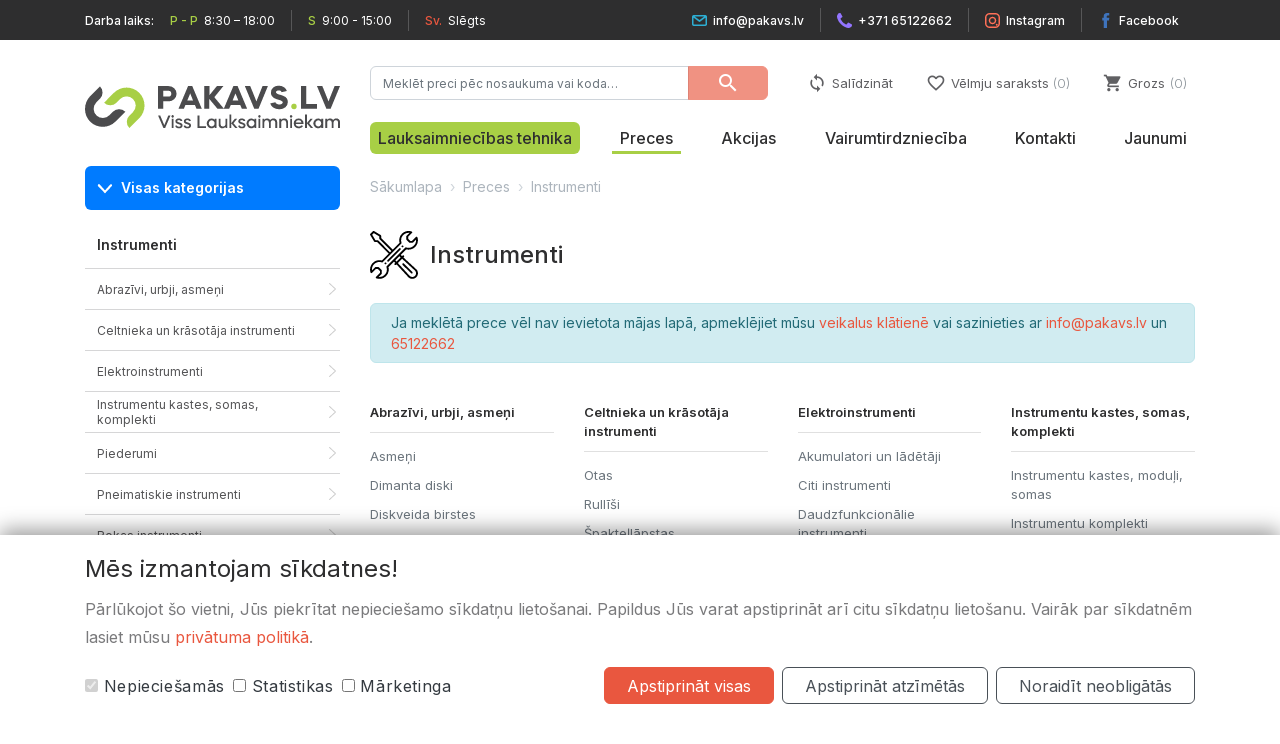

--- FILE ---
content_type: text/html; charset=UTF-8
request_url: https://pakavs.lv/preces/instrumenti/
body_size: 131170
content:
<!DOCTYPE html>
<html lang="lv">
<head>
<meta http-equiv="Content-Type" content="text/html;charset=UTF-8">
<meta charset="UTF-8">
<title>Instrumenti — PAKAVS.LV</title>
<meta property="og:image" content="https://pakavs.lv/SiteContent/assets/img/pakavs_logo_big.png">
<meta name="viewport" content="width=device-width, initial-scale=1.0, maximum-scale=1.0, user-scalable=no">
<meta http-equiv="X-UA-Compatible" content="IE=edge">
<link href="https://fonts.googleapis.com/icon?family=Material+Icons" rel="stylesheet">
<link href="https://fonts.googleapis.com/css2?family=Inter:wght@300;400;500;600;700&amp;display=swap" rel="stylesheet">
<meta name="google-site-verification" content="ZwT2cUMWwDg1MuhWHws6fx2X4s5Hy18A_Yl5pt4sUKI">
<link rel="canonical" href="https://pakavs.lv/preces/instrumenti/">
<link rel="stylesheet" type="text/css" href="https://pakavs.lv/SiteContent/assets/css/style.css?_1711653686">
<script type="text/javascript" src="https://pakavs.lv/SiteContent/assets/js/jquery-3.4.1.min.js"></script><script type="text/javascript" src="https://pakavs.lv/SiteContent/assets/js/flatpickr.min.js"></script><script type="text/javascript" src="https://pakavs.lv/SiteContent/assets/js/l10n/lv.js"></script><script type="text/javascript" src="https://pakavs.lv/SiteContent/assets/js/bootstrap.bundle.min.js"></script><script type="text/javascript" src="https://pakavs.lv/SiteContent/assets/js/typeahead-0.11.1.bundle.min.js"></script><script type="text/javascript" src="https://pakavs.lv/SiteContent/assets/js/nouislider.js"></script><script type="text/javascript" src="https://pakavs.lv/SiteContent/assets/js/scripts.js?_1591019098"></script><script type="text/javascript" src="https://pakavs.lv/SiteContent/assets/js/owl.carousel.min.js"></script><script type="text/javascript" src="https://pakavs.lv/SiteContent/assets/js/jquery.deparam.min.js"></script><link rel="icon" type="image/png" href="https://pakavs.lv/Uploads/2020/03/27/favicon.png">
<!-- Klix Pay Later widget --><script type="module" src="https://klix.blob.core.windows.net/public/pay-later-widget/build/klix-pay-later-widget.esm.js"></script><script nomodule="" src="https://klix.blob.core.windows.net/public/pay-later-widget/build/klix-pay-later-widget.js"></script><script>
        let wishlist_size = 0;
        let host_address = "https://pakavs.lv/";
        let root_address = "https://pakavs.lv/";
        let compare_list_address = "https://pakavs.lv/salidzinasana/";
        let site_title = "PAKAVS.LV — Viss Lauksaimniekam";
    </script><!-- Google Tag Manager --><script>
        window.dataLayer = window.dataLayer || [];

        function gtag() {
            dataLayer.push(arguments);
        }

        gtag('consent', 'default', {
            'ad_storage': 'denied',
            'ad_user_data': 'denied',
            'ad_personalization': 'denied',
            'analytics_storage': 'denied',
        });
        gtag('js', new Date());
        gtag('config', 'G-KLV0E588T5');

        document.addEventListener('consentchanged', event => {
            if (typeof event.detail.marketing !== 'undefined') {
                gtag('consent', 'update', {
                    'ad_storage': event.detail.marketing,
                    'ad_user_data': event.detail.marketing,
                    'ad_personalization': event.detail.marketing,
                });
            }
            if (typeof event.detail.analytics !== 'undefined') {
                gtag('consent', 'update', {
                    'analytics_storage': event.detail.analytics,
                });
            }
        });
    </script><!-- GTM-K7PKDW7 --><script>(function (w, d, s, l, i) {
            w[l] = w[l] || [];
            w[l].push({
                'gtm.start':
                    new Date().getTime(), event: 'gtm.js'
            });
            var f = d.getElementsByTagName(s)[0],
                j = d.createElement(s), dl = l != 'dataLayer' ? '&l=' + l : '';
            j.async = true;
            j.src =
                'https://www.googletagmanager.com/gtm.js?id=' + i + dl;
            f.parentNode.insertBefore(j, f);
        })(window, document, 'script', 'dataLayer', 'GTM-K7PKDW7');</script><!-- G-KLV0E588T5 --><script>(function (w, d, s, l, i) {
            w[l] = w[l] || [];
            var f = d.getElementsByTagName(s)[0],
                j = d.createElement(s), dl = l != 'dataLayer' ? '&l=' + l : '';
            j.async = true;
            j.src =
                'https://www.googletagmanager.com/gtag/js?id=' + i + dl;
            f.parentNode.insertBefore(j, f);
        })(window, document, 'script', 'dataLayer', 'G-KLV0E588T5');</script><!-- End Google Tag Manager -->
</head>
<body data-node-id="69725">
<!-- Google Tag Manager (noscript) (GTM-K7PKDW7) -->
<noscript>
    <iframe src="https://www.googletagmanager.com/ns.html?id=GTM-K7PKDW7" height="0" width="0" style="display:none;visibility:hidden"></iframe>
</noscript>
<!-- End Google Tag Manager (noscript) -->

<style type="text/css">
    .ui-disabled {
        position: relative;
    }

    .ui-disabled::after {
        display: block;
        content: '';
        position: absolute;
        top: 0;
        right: 0;
        bottom: 0;
        left: 0;
        background: rgba(0, 0, 0, 0.2);
        z-index: 10;
        }

    .ui-reenabled {
        z-index: 20;
        position: relative;
        background: white;
    }

    a.disabled, button.disabled {
        pointer-events: none;
    }

    .out-of-stock {
        -webkit-filter: grayscale(100%); /* Safari 6.0 - 9.0 */
        filter: grayscale(100%);
        opacity: 0.5;
    }

    input::-webkit-outer-spin-button,
    input::-webkit-inner-spin-button {
        -webkit-appearance: none;
        margin: 0;
    }

    input[type=number] {
        -moz-appearance: textfield;
    }

    html, body {
        height: 100%;
    }

    body {
        display: flex;
        flex-direction: column;
    }

    footer {
        margin-top: auto;
    }

    .container {
        position: relative;
    }

    .loading {
        width: 100%;
        height: 100%;
        position: absolute;
        top: -1rem;
        right: 0;
        bottom: 0;
        left: 0;
        background-color: rgba(255, 255, 255, 0.3);
        z-index: 10000;
        display: none;
    }

    .loading-wheel {
        width: 75px;
        height: 75px;
        margin-top: -37px;
        margin-left: -37px;

        position: absolute;
        top: 50%;
        left: 50%;

        background: url(https://pakavs.lv/SiteContent/assets/img/pakavs_logo_icn_grayscale.svg) no-repeat center center;
        background-size: contain;
        -webkit-animation: spin 1s linear infinite;
    }

    @-webkit-keyframes spin {
        0% {
            -webkit-transform: rotate(0);
        }
        100% {
            -webkit-transform: rotate(360deg);
        }
    }

</style>
<header class="site-header d-print-none"><div class="top-bar hidden-lg-down">
        <div class="container">
            <div class="row">
                <div class="schedule col-sm-5">
                    <span class="title">Darba laiks:</span>
                                            <span class=""><b>P - P</b> 8:30 – 18:00</span>
                                            <span class=""><b>S</b> 9:00 - 15:00</span>
                                            <span class="closed"><b>Sv.</b> Slēgts</span>
                                    </div>
                <div class="contacts col-sm-7">
                    <span id="es-697e8802aa5e6"></span>
<script type="text/javascript">
e1 = document.getElementsByTagName("script");
e1[e1.length-1].parentNode.removeChild(e1[e1.length-1]);
e2 = document.createElement('div');
var i="mailto:", a0ce680="in&#102;&#x6f;&#x40;&#x70;aka&#118;&#x73;&#x2e;&#x6c;v", d="\n<span class=\"icon mail\"><\/span>info&#64;pakavs.l&#118;", x="a", z="/", c02c="hr"+"ef";
e2.innerHTML = '<'+x+' '+c02c+'="'+i+a0ce680+'" id="ex697e8802aa5e6" class="">'+d+'<'+z+x+'>';
document.getElementById("es-697e8802aa5e6").parentNode.replaceChild(e2.childNodes[0], document.getElementById("es-697e8802aa5e6"));
e3 = document.getElementById('ex697e8802aa5e6').previousSibling;
if (e3.nodeName === '#text' && e3.nodeValue.trim() !== '') {
e3.nodeValue = e3.nodeValue + ' ';
}
</script><a href="tel:+37165122662" target="_blank"><span class="icon phone"></span>+371 65122662</a>
                    <a href="https://www.instagram.com/pakavs.lv/"><span class="icon instagram"></span>Instagram</a>
                    <a href="https://www.facebook.com/pakavs.lv"><span class="icon facebook"></span>Facebook</a>
                </div>
            </div>
        </div>
    </div>
    <nav class="navbar-expand-lg bg-white "><div class="container">
            <div class="row">

                <div class="col-3 col-md-4 col-lg-3">
                    <a class="site-logo" href="https://pakavs.lv/"><img src="https://pakavs.lv/SiteContent/assets/img/pakavs_logo.svg" alt="PAKAVS.LV — Viss Lauksaimniekam"></a>
                </div>
                <div class="col-6 col-md-7  mob-contacts hidden-lg-up">
                    <div>
                        <span id="es-697e8802aa75a"></span>
<script type="text/javascript">
e1 = document.getElementsByTagName("script");
e1[e1.length-1].parentNode.removeChild(e1[e1.length-1]);
e2 = document.createElement('div');
var i="mailto:", a4d1618="&#x69;n&#x66;&#x6f;&#64;&#x70;&#97;k&#x61;&#118;s&#x2e;l&#x76;", d="\n<span class=\"icon mail\"><\/span>&#x69;&#110;f&#x6f;&#64;p&#x61;&#x6b;av&#x73;&#46;l&#x76;", x="a", z="/", cf00="hr"+"ef";
e2.innerHTML = '<'+x+' '+cf00+'="'+i+a4d1618+'" id="ex697e8802aa75a" class="">'+d+'<'+z+x+'>';
document.getElementById("es-697e8802aa75a").parentNode.replaceChild(e2.childNodes[0], document.getElementById("es-697e8802aa75a"));
e3 = document.getElementById('ex697e8802aa75a').previousSibling;
if (e3.nodeName === '#text' && e3.nodeValue.trim() !== '') {
e3.nodeValue = e3.nodeValue + ' ';
}
</script><a href="tel:+37165122662" target="_blank"><span class="icon phone"></span>+371 65122662</a>
                        <a href="https://www.instagram.com/pakavs.lv/"><span class="icon instagram"></span>Instagram</a>
                        <a href="https://www.facebook.com/pakavs.lv"><span class="icon facebook"></span>Facebook</a>
                    </div>
                </div>

                <div class="col-3 nav-toggle-col hidden-lg-up position-absolute">
                    <a href="#" class="navigation-toggle collapsed" data-toggle="collapse" data-target="#main-nav" aria-controls="main-nav" aria-expanded="false" aria-label="Toggle navigation">
                        <hr>
<hr>
<hr></a>
                </div>

                <div class="col-12 collapse col-lg-9" id="main-nav">

                    <div class="top-nav row align-items-center hidden-lg-down">

                        <div class="col-12 col-lg-6 search-col">
                            <div class="input-group" id="search_box">
                                <input type="text" class="form-control" placeholder="Meklēt preci pēc nosaukuma vai koda…" aria-label="Meklēt preci pēc nosaukuma vai koda…" aria-describedby="basic-addon2" name="q" value=""><div class="input-group-append">
                                    <a href="#" class="btn btn-primary disabled" tabindex="-1" aria-disabled="true" onclick="return false;">
                                        <i class="material-icons">search</i>
                                    </a>
                                </div>
                            </div>
                        </div>

                        <div class="navbar-nav secondary-nav col-12 col-lg-6 ">
                            <span class="nav-item ui-reenabled"><a href="https://pakavs.lv/salidzinasana/" class="nav-link"><i class="material-icons">sync</i>Salīdzināt</a></span>
                            <span class="nav-item ui-reenabled"><a href="https://pakavs.lv/velmju-saraksts/" class="nav-link"><i class="material-icons">favorite_border</i>Vēlmju saraksts<b class="wishlist-size">0</b></a></span>
                                                        <span class="nav-item ui-reenabled"><a href="https://pakavs.lv/grozs/" class="nav-link"><i class="material-icons">shopping_cart</i>Grozs<b class="cart-size">0</b></a></span>
                        </div>
                    </div>

                                        <div class="row">
                        <div class="col-12 ">
                            <div class="main-nav navbar-nav align-content-stretch">
                                                                    <span class="nav-item  cta"><a href="https://pakavs.lv/preces/lauksaimniecibas-tehnika/" class="nav-link">Lauksaimniecības tehnika</a></span>
                                                                    <span class="nav-item active "><a href="https://pakavs.lv/preces/" class="nav-link">Preces</a></span>
                                                                    <span class="nav-item  "><a href="https://pakavs.lv/akcijas/" class="nav-link">Akcijas</a></span>
                                                                    <span class="nav-item  "><a href="https://www.pakavs24.lv/autorizacija" class="nav-link">Vairumtirdzniecība</a></span>
                                                                    <span class="nav-item  "><a href="https://pakavs.lv/kontakti/" class="nav-link">Kontakti</a></span>
                                                                    <span class="nav-item  "><a href="https://pakavs.lv/jaunumi/" class="nav-link">Jaunumi</a></span>
                                                            </div>
                        </div>
                    </div>
                </div>
            </div>
        </div>
    </nav></header><div class="container hidden-lg-up">
    <div class="row mob-row pb-2 pb-md-3 pt-md-1">
        <div class="navbar-nav secondary-nav col-12 col-md-5  pl-md-3 pr-md-0">
            <span class="nav-item ui-reenabled"><a href="https://pakavs.lv/salidzinasana/" class="nav-link"><i class="material-icons">sync</i>Salīdzināt</a></span>
            <span class="nav-item ui-reenabled"><a href="https://pakavs.lv/velmju-saraksts/" class="nav-link"><i class="material-icons">favorite_border</i>Vēlmju saraksts<b class="wishlist-size">0</b></a></span>
            <span class="nav-item ui-reenabled"><a href="https://pakavs.lv/grozs/" class="nav-link"><i class="material-icons">shopping_cart</i>Grozs<b class="cart-size">0</b></a></span>
        </div>

        <div class="col-12 col-md-7 col-lg-5 search-col">
            <div class="input-group" id="search_box2">
                <input type="text" class="form-control" placeholder="Meklēt preci pēc nosaukuma vai koda…" aria-label="Meklēt preci pēc nosaukuma vai koda…" aria-describedby="basic-addon2" name="q" value=""><div class="input-group-append">
                    
                        <i class="material-icons">search</i>
                    
                </div>
            </div>
        </div>
    </div>
</div>

<script>
    $(function () {
        $('#search_box, #search_box2').on('click keyup', function (e) {
            if ($('[name="q"]', this).val().length < 2) {
                $('a', this).addClass('disabled');
            } else {
                $('a', this).removeClass('disabled');
                if ((e.type === 'click' && ($(e.target).is('.btn') || $(e.target).parents('.btn').length))
                    || (e.type === 'keyup' && e.which === 13 && $(e.target).is('input'))
                ) {
                    document.location.href = 'https://pakavs.lv/callbacks/search/?hl=lv&q=' + encodeURIComponent($('[name="q"]', this).val());
                }
            }
        });
    });
</script><div class="container">
        <div class="row mb-4 pb-3">
            <div class="col-lg-3 d-none d-lg-block">
                <div class="cat-dropdown d-print-none">
<div class="toggler" id="allCategoriesHeading">
<a href="#" class="cat-dropdown-btn" data-toggle="collapse" data-target="#all-category-ct" aria-expanded="false" aria-controls="all-category-ct"><span class="chevron"></span>Visas kategorijas</a>
</div>
<div id="all-category-ct" class="collapse" aria-labelledby="allCategoriesHeading">
<div class="pb-4 pt-2">
<ul class="category-list">
<li>
<a href="https://pakavs.lv/preces/apgerbi-un-apavi/"><span class="icon" style="background: url(https://pakavs.lv/Uploads/2020/04/23/00-boot.svg);"></span>Apģērbi un apavi</a>
<div class="submenu">

<div class="row">
<div class="col-12 section-heading my-3">
<h2>
<div class="icon"><img src="https://pakavs.lv/Uploads/2020/04/23/00-boot.svg" alt="Apģērbi un apavi"></div>Apģērbi un apavi</h2>
</div>
</div>

<div class="row subcategory-grid py-1">
<div class="col-12 col-lg-3 subcategory-list-col">
<a href="https://pakavs.lv/preces/apgerbi-un-apavi/aksesuari-kopsanas-lidzekli-un-piederumi/">
<h3>Aksesuāri, kopšanas līdzekļi un piederumi</h3>
</a>
<div><a href="https://pakavs.lv/preces/apgerbi-un-apavi/aksesuari-kopsanas-lidzekli-un-piederumi/apavu-dezodoranti/">Apavu dezodoranti</a></div>
<div><a href="https://pakavs.lv/preces/apgerbi-un-apavi/aksesuari-kopsanas-lidzekli-un-piederumi/apavu-lapstinas/">Apavu lāpstiņas</a></div>
<div><a href="https://pakavs.lv/preces/apgerbi-un-apavi/aksesuari-kopsanas-lidzekli-un-piederumi/apavu-snores/">Apavu šņores</a></div>
<div><a href="https://pakavs.lv/preces/apgerbi-un-apavi/aksesuari-kopsanas-lidzekli-un-piederumi/jostas-biksturi/">Jostas, bikšturi</a></div>
<div><a href="https://pakavs.lv/preces/apgerbi-un-apavi/aksesuari-kopsanas-lidzekli-un-piederumi/lidzekli-apgerbu-un-apavu-kopsanai/">Līdzekļi apģērbu un apavu kopšanai</a></div>
<div><a href="https://pakavs.lv/preces/apgerbi-un-apavi/aksesuari-kopsanas-lidzekli-un-piederumi/piederumi/">Piederumi</a></div>
<div><a href="https://pakavs.lv/preces/apgerbi-un-apavi/aksesuari-kopsanas-lidzekli-un-piederumi/somas-maisi/">Somas, maisi</a></div>
<div><a href="https://pakavs.lv/preces/apgerbi-un-apavi/aksesuari-kopsanas-lidzekli-un-piederumi/zekes-zabakiem/">Zeķes zābakiem</a></div>
</div>
<div class="col-12 col-lg-3 subcategory-list-col">
<a href="https://pakavs.lv/preces/apgerbi-un-apavi/apavi/">
<h3>Apavi</h3>
</a>
<div><a href="https://pakavs.lv/preces/apgerbi-un-apavi/apavi/apavi-medibam/">Apavi medībām</a></div>
<div><a href="https://pakavs.lv/preces/apgerbi-un-apavi/apavi/bernu/">Bērnu</a></div>
<div><a href="https://pakavs.lv/preces/apgerbi-un-apavi/apavi/sieviesu/">Sieviešu</a></div>
<div><a href="https://pakavs.lv/preces/apgerbi-un-apavi/apavi/viriesu/">Vīriešu</a></div>
</div>
<div class="col-12 col-lg-3 subcategory-list-col">
<a href="https://pakavs.lv/preces/apgerbi-un-apavi/apgerbi/">
<h3>Apģērbi</h3>
</a>
<div><a href="https://pakavs.lv/preces/apgerbi-un-apavi/apgerbi/apgerbs-medibam/">Apģērbs medībām</a></div>
<div><a href="https://pakavs.lv/preces/apgerbi-un-apavi/apgerbi/bikses-sorti/">Bikses, šorti</a></div>
<div><a href="https://pakavs.lv/preces/apgerbi-un-apavi/apgerbi/cepures/">Cepures, šalles</a></div>
<div><a href="https://pakavs.lv/preces/apgerbi-un-apavi/apgerbi/cimdi/">Cimdi</a></div>
<div><a href="https://pakavs.lv/preces/apgerbi-un-apavi/apgerbi/jakas-dzemperi/">Jakas, džemperi</a></div>
<div><a href="https://pakavs.lv/preces/apgerbi-un-apavi/apgerbi/krekli-t-krekli/">Krekli, T-krekli</a></div>
<div><a href="https://pakavs.lv/preces/apgerbi-un-apavi/apgerbi/termovela/">Termoveļa</a></div>
<div><a href="https://pakavs.lv/preces/apgerbi-un-apavi/apgerbi/virsdrebes/">Virsdrēbes</a></div>
<div><a href="https://pakavs.lv/preces/apgerbi-un-apavi/apgerbi/zekes-zekubikses/">Zeķes, zeķubikses</a></div>
</div>
<div class="col-12 col-lg-3 subcategory-list-col">
<a href="https://pakavs.lv/preces/apgerbi-un-apavi/darba-drosiba/">
<h3>Darba drošība</h3>
</a>
<div><a href="https://pakavs.lv/preces/apgerbi-un-apavi/darba-drosiba/aizsragaustinas/">Aizsargaustiņas</a></div>
<div><a href="https://pakavs.lv/preces/apgerbi-un-apavi/darba-drosiba/aizsargbrilles/">Aizsargbrilles</a></div>
<div><a href="https://pakavs.lv/preces/apgerbi-un-apavi/darba-drosiba/atstarojosas-vestes/">Atstarojošās vestes</a></div>
<div><a href="https://pakavs.lv/preces/apgerbi-un-apavi/darba-drosiba/celu-sargi/">Ceļu sargi</a></div>
<div><a href="https://pakavs.lv/preces/apgerbi-un-apavi/darba-drosiba/kiveres/">Ķiveres</a></div>
<div><a href="https://pakavs.lv/preces/apgerbi-un-apavi/darba-drosiba/sejas-maskas/">Sejas maskas</a></div>
</div>
</div>
</div>
</li>
<li>
<a href="https://pakavs.lv/preces/apkure-un-siltumapgade/"><span class="icon" style="background: url(https://pakavs.lv/Uploads/2023/09/05/10/heater.png);"></span>Apkure un siltumapgāde</a>
<div class="submenu">

<div class="row">
<div class="col-12 section-heading my-3">
<h2>
<div class="icon"><img src="https://pakavs.lv/Uploads/2023/09/05/10/heater.png" alt="Apkure un siltumapgāde"></div>Apkure un siltumapgāde</h2>
</div>
</div>

<div class="row subcategory-grid py-1">
<div class="col-12 col-lg-3 subcategory-list-col">
<a href="https://pakavs.lv/preces/apkure-un-siltumapgade/apkures-katli/">
<h3>Apkures katli</h3>
</a>
<div><a href="https://pakavs.lv/preces/apkure-un-siltumapgade/apkures-katli/granulu-apkures-katli/">Granulu apkures katli</a></div>
<div><a href="https://pakavs.lv/preces/apkure-un-siltumapgade/apkures-katli/granulu-kamini/">Granulu kamīni</a></div>
<div><a href="https://pakavs.lv/preces/apkure-un-siltumapgade/apkures-katli/malkas-apkures-katli/">Malkas apkures katli</a></div>
</div>
<div class="col-12 col-lg-3 subcategory-list-col">
<a href="https://pakavs.lv/preces/apkure-un-siltumapgade/kurinamais-iekuri/">
<h3>Kurināmais, iekuri</h3>
</a>
<div><a href="https://pakavs.lv/preces/apkure-un-siltumapgade/kurinamais-iekuri/granulas-briketes/">Granulas, briketes</a></div>
<div><a href="https://pakavs.lv/preces/apkure-un-siltumapgade/kurinamais-iekuri/iekuri/">Iekuri</a></div>
<div><a href="https://pakavs.lv/preces/apkure-un-siltumapgade/kurinamais-iekuri/serkocini-skiltavas/">Sērkociņi, šķiltavas</a></div>
</div>
<div class="col-12 col-lg-3 subcategory-list-col">
<a href="https://pakavs.lv/preces/apkure-un-siltumapgade/piederumi-un-kopsanas-lidzekli/">
<h3>Piederumi un kopšanas līdzekļi</h3>
</a>
<div><a href="https://pakavs.lv/preces/apkure-un-siltumapgade/piederumi-un-kopsanas-lidzekli/dumvadu-kopsanas-piederumi/">Dūmvadu kopšanas piederumi</a></div>
<div><a href="https://pakavs.lv/preces/apkure-un-siltumapgade/piederumi-un-kopsanas-lidzekli/malkas-grozi/">Malkas grozi</a></div>
<div><a href="https://pakavs.lv/preces/apkure-un-siltumapgade/piederumi-un-kopsanas-lidzekli/piederumi-krasnim-un-kaminiem/">Piederumi krāsnīm un kamīniem</a></div>
<div><a href="https://pakavs.lv/preces/apkure-un-siltumapgade/piederumi-un-kopsanas-lidzekli/tirisanas-un-kopsanas-lidzekli/">Tīrīšanas un kopšanas līdzekļi</a></div>
</div>
</div>
</div>
</li>
<li>
<a href="https://pakavs.lv/preces/auto-preces/"><span class="icon" style="background: url(https://pakavs.lv/Uploads/2020/09/29/07/sedan.png);"></span>Auto preces</a>
<div class="submenu">

<div class="row">
<div class="col-12 section-heading my-3">
<h2>
<div class="icon"><img src="https://pakavs.lv/Uploads/2020/09/29/07/sedan.png" alt="Auto preces"></div>Auto preces</h2>
</div>
</div>

<div class="row subcategory-grid py-1">
<div class="col-12 col-lg-3 subcategory-list-col">
<a href="https://pakavs.lv/preces/auto-preces/auto-dalas-un-piederumi/">
<h3>Auto daļas un piederumi</h3>
</a>
<div><a href="https://pakavs.lv/preces/auto-preces/auto-dalas-un-piederumi/aksesuari/">Aksesuāri</a></div>
<div><a href="https://pakavs.lv/preces/auto-preces/auto-dalas-un-piederumi/akumulatori/">Akumulatori</a></div>
<div><a href="https://pakavs.lv/preces/auto-preces/auto-dalas-un-piederumi/apgaismojums/">Apgaismojums</a></div>
<div><a href="https://pakavs.lv/preces/auto-preces/auto-dalas-un-piederumi/automasinu-paklaji/">Automašīnu paklāji</a></div>
<div><a href="https://pakavs.lv/preces/auto-preces/auto-dalas-un-piederumi/degvielas-tvertnes-piltuves/">Degvielas tvertnes, piltuves</a></div>
<div><a href="https://pakavs.lv/preces/auto-preces/auto-dalas-un-piederumi/domkrati/">Domkrati</a></div>
<div><a href="https://pakavs.lv/preces/auto-preces/auto-dalas-un-piederumi/kravu-nostiprinasanas-siksnas/">Kravu nostiprināšanas siksnas</a></div>
<div><a href="https://pakavs.lv/preces/auto-preces/auto-dalas-un-piederumi/riepas/">Riepas</a></div>
<div><a href="https://pakavs.lv/preces/auto-preces/auto-dalas-un-piederumi/vejstiklu-slotinas/">Vējstiklu slotiņas</a></div>
<div><a href="https://pakavs.lv/preces/auto-preces/auto-dalas-un-piederumi/vincas/">Vinčas</a></div>
</div>
<div class="col-12 col-lg-3 subcategory-list-col">
<a href="https://pakavs.lv/preces/auto-preces/auto-kimija-un-tirisanas-lidzekli/">
<h3>Auto ķīmija un tīrīšanas līdzekļi</h3>
</a>
<div><a href="https://pakavs.lv/preces/auto-preces/auto-kimija-un-tirisanas-lidzekli/tirisanas-riki-un-piederumi/">Tīrīšanas rīki un piederumi</a></div>
<div><a href="https://pakavs.lv/preces/auto-preces/auto-kimija-un-tirisanas-lidzekli/tirisanas-un-kopsanas-lidzekli/">Tīrīšanas un kopšanas līdzekļi</a></div>
<div><a href="https://pakavs.lv/preces/auto-preces/auto-kimija-un-tirisanas-lidzekli/vejstiklu-skidrumi/">Vējstiklu un dzesēšanas šķidrumi</a></div>
</div>
<div class="col-12 col-lg-3 subcategory-list-col">
<a href="https://pakavs.lv/preces/auto-preces/ellas-un-smervielas/">
<h3>Eļļas un smērvielas</h3>
</a>
<div><a href="https://pakavs.lv/preces/auto-preces/ellas-un-smervielas/hidrauliskas-ellas/">Hidrauliskās eļļas</a></div>
<div><a href="https://pakavs.lv/preces/auto-preces/ellas-un-smervielas/motorellas/">Motoreļļas</a></div>
<div><a href="https://pakavs.lv/preces/auto-preces/ellas-un-smervielas/smervielas/">Smērvielas</a></div>
</div>
<div class="col-12 col-lg-3 subcategory-list-col">
<a href="https://pakavs.lv/preces/auto-preces/piekabes/">
<h3>Piekabes</h3>
</a>
<div><a href="https://pakavs.lv/preces/auto-preces/piekabes/auto-piekabes/">Auto piekabes</a></div>
<div><a href="https://pakavs.lv/preces/auto-preces/piekabes/laivu-piekabes/">Laivu piekabes</a></div>
<div><a href="https://pakavs.lv/preces/auto-preces/piekabes/piederumi/">Piederumi</a></div>
</div>
</div>
</div>
</li>
<li>
<a href="https://pakavs.lv/preces/berniem/"><span class="icon" style="background: url(https://pakavs.lv/Uploads/2020/04/23/10-toys.svg);"></span>Bērniem</a>
<div class="submenu">

<div class="row">
<div class="col-12 section-heading my-3">
<h2>
<div class="icon"><img src="https://pakavs.lv/Uploads/2020/04/23/10-toys.svg" alt="Bērniem"></div>Bērniem</h2>
</div>
</div>

<div class="row subcategory-grid py-1">
<div class="col-12 col-lg-3 subcategory-list-col">
<a href="https://pakavs.lv/preces/berniem/bernu-aprupe/">
<h3>Bērnu aprūpe</h3>
</a>
<div><a href="https://pakavs.lv/preces/berniem/bernu-aprupe/higienas-preces/">Higiēnas preces</a></div>
<div><a href="https://pakavs.lv/preces/berniem/bernu-aprupe/podini-taburetes/">Podiņi, taburetes</a></div>
</div>
<div class="col-12 col-lg-3 subcategory-list-col">
<a href="https://pakavs.lv/preces/berniem/elektromobili-un-velokarti/">
<h3>Elektromobiļi un velokarti</h3>
</a>
<div><a href="https://pakavs.lv/preces/berniem/elektromobili-un-velokarti/elektromobili/">Elektromobiļi</a></div>
<div><a href="https://pakavs.lv/preces/berniem/elektromobili-un-velokarti/velokarti/">Velokarti</a></div>
</div>
<div class="col-12 col-lg-3 subcategory-list-col">
<a href="https://pakavs.lv/preces/berniem/izklaide-un-sportiskas-aktivitates/">
<h3>Izklaide un sportiskas aktivitātes</h3>
</a>
<div><a href="https://pakavs.lv/preces/berniem/izklaide-un-sportiskas-aktivitates/izklaide-udeni/">Izklaide ūdenī</a></div>
<div><a href="https://pakavs.lv/preces/berniem/izklaide-un-sportiskas-aktivitates/ragavas-paliktni-izklaide-sniega/">Ragavas, paliktņi, izklaide sniegā</a></div>
<div><a href="https://pakavs.lv/preces/berniem/izklaide-un-sportiskas-aktivitates/sporta-speles/">Sporta spēles</a></div>
</div>
<div class="col-12 col-lg-3 subcategory-list-col">
<a href="https://pakavs.lv/preces/berniem/mehaniskas-rotallietas/">
<h3>Mehāniskās rotaļlietas</h3>
</a>
<div><a href="https://pakavs.lv/preces/berniem/mehaniskas-rotallietas/automasinas/">Automašīnas</a></div>
<div><a href="https://pakavs.lv/preces/berniem/mehaniskas-rotallietas/citi-transportlidzekli/">Citi transportlīdzekļi</a></div>
<div><a href="https://pakavs.lv/preces/berniem/mehaniskas-rotallietas/traktori/">Traktori</a></div>
<div><a href="https://pakavs.lv/preces/berniem/mehaniskas-rotallietas/traktoru-un-atomasinu-piederumi/">Traktoru un atomašīnu piederumi</a></div>
</div>
<div class="col-12 col-lg-3 subcategory-list-col">
<a href="https://pakavs.lv/preces/berniem/radiovadamas-rotallietas/">
<h3>Radiovadāmās rotaļlietas</h3>
</a>
<div><a href="https://pakavs.lv/preces/berniem/radiovadamas-rotallietas/automasinas/">Automašīnas</a></div>
<div><a href="https://pakavs.lv/preces/berniem/radiovadamas-rotallietas/traktori/">Traktori</a></div>
</div>
<div class="col-12 col-lg-3 subcategory-list-col">
<a href="https://pakavs.lv/preces/berniem/rotallietas-speles/">
<h3>Rotaļlietas, spēles</h3>
</a>
<div><a href="https://pakavs.lv/preces/berniem/rotallietas-speles/galda-speles-puzles/">Galda spēles, puzles</a></div>
<div><a href="https://pakavs.lv/preces/berniem/rotallietas-speles/lego-konstruktori/">Lego, konstruktori</a></div>
<div><a href="https://pakavs.lv/preces/berniem/rotallietas-speles/plastilins/">Plastilīns</a></div>
<div><a href="https://pakavs.lv/preces/berniem/rotallietas-speles/smilsu-kastes-komplekti/">Smilšu kastes komplekti</a></div>
<div><a href="https://pakavs.lv/preces/berniem/rotallietas-speles/speles-rotallietas/">Spēles, rotaļlietas</a></div>
<div><a href="https://pakavs.lv/preces/berniem/rotallietas-speles/rotallietas-jaundzimusajiem/">Zīdaiņiem un jaundzimušajiem</a></div>
</div>
</div>
</div>
</li>
<li>
<a href="https://pakavs.lv/preces/darzam-un-pagalmam/"><span class="icon" style="background: url(https://pakavs.lv/Uploads/2020/04/23/01-plant.svg);"></span>Dārzam un pagalmam</a>
<div class="submenu">

<div class="row">
<div class="col-12 section-heading my-3">
<h2>
<div class="icon"><img src="https://pakavs.lv/Uploads/2020/04/23/01-plant.svg" alt="Dārzam un pagalmam"></div>Dārzam un pagalmam</h2>
</div>
</div>

<div class="row subcategory-grid py-1">
<div class="col-12 col-lg-3 subcategory-list-col">
<a href="https://pakavs.lv/preces/darzam-un-pagalmam/atputai-darza-un-daba/">
<h3>Atpūtai dārzā un dabā</h3>
</a>
<div><a href="https://pakavs.lv/preces/darzam-un-pagalmam/atputai-darza-un-daba/darza-un-kempinga-inventars/">Dārza un kempinga inventārs</a></div>
<div><a href="https://pakavs.lv/preces/darzam-un-pagalmam/atputai-darza-un-daba/grili-un-to-piederumi/">Grili, kūpinātavas un to piederumi</a></div>
<div><a href="https://pakavs.lv/preces/darzam-un-pagalmam/atputai-darza-un-daba/sportiskas-aktivitates-izklaide-udeni/">Sportiskas aktivitātes, izklaide ūdenī</a></div>
</div>
<div class="col-12 col-lg-3 subcategory-list-col">
<a href="https://pakavs.lv/preces/darzam-un-pagalmam/augsne-kudra-meslojums/">
<h3>Augsne, kūdra, mēslojums</h3>
</a>
<div><a href="https://pakavs.lv/preces/darzam-un-pagalmam/augsne-kudra-meslojums/augsne/">Augsne</a></div>
<div><a href="https://pakavs.lv/preces/darzam-un-pagalmam/kudras-substrati-un-augsnes/kudra/">Kūdra</a></div>
<div><a href="https://pakavs.lv/preces/darzam-un-pagalmam/augsne-kudra-meslojums/mineralmesli-un-biomeslojums/">Minerālmēsli un biomēslojums</a></div>
<div><a href="https://pakavs.lv/preces/darzam-un-pagalmam/kudras-substrati-un-augsnes/mulca/">Mulča</a></div>
</div>
<div class="col-12 col-lg-3 subcategory-list-col">
<a href="https://pakavs.lv/preces/darzam-un-pagalmam/augu-aizsardzibas-lidzekli/">
<h3>Augu aizsardzības līdzekļi</h3>
</a>
<div><a href="https://pakavs.lv/preces/darzam-un-pagalmam/augu-aizsardzibas-lidzekli/augsanas-regulatori/">Augšanas regulatori</a></div>
<div><a href="https://pakavs.lv/preces/darzam-un-pagalmam/augu-aizsardzibas-lidzekli/citi-augu-aizsardzibas-lidzekli/">Citi augu aizsardzības līdzekļi</a></div>
<div><a href="https://pakavs.lv/preces/darzam-un-pagalmam/augu-aizsardzibas-lidzekli/fungicidi/">Fungicīdi</a></div>
<div><a href="https://pakavs.lv/preces/darzam-un-pagalmam/augu-aizsardzibas-lidzekli/herbicidi/">Herbicīdi</a></div>
<div><a href="https://pakavs.lv/preces/darzam-un-pagalmam/augu-aizsardzibas-lidzekli/insekticidi/">Insekticīdi</a></div>
<div><a href="https://pakavs.lv/preces/darzam-un-pagalmam/augu-aizsardzibas-lidzekli/kodnes/">Kodnes</a></div>
<div><a href="https://pakavs.lv/preces/darzam-un-pagalmam/augu-aizsardzibas-lidzekli/virsmas-aktivas-vielas/">Virsmas aktīvās vielas</a></div>
</div>
<div class="col-12 col-lg-3 subcategory-list-col">
<a href="https://pakavs.lv/preces/darzam-un-pagalmam/darza-instrumenti/">
<h3>Dārza instrumenti</h3>
</a>
<div><a href="https://pakavs.lv/preces/darzam-un-pagalmam/darza-instrumenti/cirvji/">Cirvji</a></div>
<div><a href="https://pakavs.lv/preces/darzam-un-pagalmam/darza-instrumenti/citi-darza-instrumenti/">Citi dārza instrumenti</a></div>
<div><a href="https://pakavs.lv/preces/darzam-un-pagalmam/darza-instrumenti/daksas/">Dakšas</a></div>
<div><a href="https://pakavs.lv/preces/darzam-un-pagalmam/darza-instrumenti/grabekli/">Grābekļi</a></div>
<div><a href="https://pakavs.lv/preces/darzam-un-pagalmam/darza-instrumenti/kapli/">Kapļi</a></div>
<div><a href="https://pakavs.lv/preces/darzam-un-pagalmam/darza-instrumenti/lapstas/">Lāpstas</a></div>
<div><a href="https://pakavs.lv/preces/darzam-un-pagalmam/darza-instrumenti/sejmasinas/">Sējmašīnas</a></div>
<div><a href="https://pakavs.lv/preces/darzam-un-pagalmam/darza-instrumenti/skeres/">Šķēres</a></div>
<div><a href="https://pakavs.lv/preces/darzam-un-pagalmam/darza-instrumenti/zaru-zagi/">Zaru zāģi</a></div>
</div>
<div class="col-12 col-lg-3 subcategory-list-col">
<a href="https://pakavs.lv/preces/darzam-un-pagalmam/darza-labiekartosana/">
<h3>Dārza labiekārtošana</h3>
</a>
<div><a href="https://pakavs.lv/preces/darzam-un-pagalmam/darza-labiekartosana/apgaismojums-solarlampas-laternas-virtenes/">Apgaismojums, solārlampas, laternas, virtenes</a></div>
<div><a href="https://pakavs.lv/preces/darzam-un-pagalmam/darza-labiekartosana/auklas-atbalsta-mietini-stiprinajumi-augiem/">Auklas, atbalsta mietiņi, stiprinājumi augiem</a></div>
<div><a href="https://pakavs.lv/preces/darzam-un-pagalmam/darza-labiekartosana/darza-dekori/">Dārza dekori</a></div>
<div><a href="https://pakavs.lv/preces/darzam-un-pagalmam/darza-labiekartosana/darza-pleves-tikli/">Dārza plēves, tīkli</a></div>
<div><a href="https://pakavs.lv/preces/darzam-un-pagalmam/darza-labiekartosana/kapnes/">Kāpnes</a></div>
<div><a href="https://pakavs.lv/preces/darzam-un-pagalmam/darza-labiekartosana/kerras/">Ķerras, kravas ratiņi</a></div>
<div><a href="https://pakavs.lv/preces/darzam-un-pagalmam/darza-labiekartosana/laistitaji-lejkannas-miglotaji/">Lejkannas, miglotāji, smidzinātāji</a></div>
<div><a href="https://pakavs.lv/preces/darzam-un-pagalmam/darza-labiekartosana/maisi/">Maisi</a></div>
<div><a href="https://pakavs.lv/preces/darzam-un-pagalmam/darza-labiekartosana/pastkastites-karogi/">Pastkastītes, karogi</a></div>
<div><a href="https://pakavs.lv/preces/darzam-un-pagalmam/darza-labiekartosana/siltumnicas/">Siltumnīcas</a></div>
<div><a href="https://pakavs.lv/preces/darzam-un-pagalmam/darza-labiekartosana/slutenes-un-piederumi/">Šļūtenes un piederumi</a></div>
<div><a href="https://pakavs.lv/preces/darzam-un-pagalmam/darza-labiekartosana/zogi/">Žogi, stabi, vārti un piederumi</a></div>
</div>
<div class="col-12 col-lg-3 subcategory-list-col">
<a href="https://pakavs.lv/preces/darzam-un-pagalmam/darza-un-meza-tehnika/">
<h3>Dārza un meža tehnika</h3>
</a>
<div><a href="https://pakavs.lv/preces/darzam-un-pagalmam/darza-un-meza-tehnika/aeratori/">Aeratori</a></div>
<div><a href="https://pakavs.lv/preces/darzam-un-pagalmam/darza-un-meza-tehnika/augstspiediena-mazgataji-un-to-piederumi/">Augstspiediena mazgātāji un to piederumi</a></div>
<div><a href="https://pakavs.lv/preces/darzam-un-pagalmam/darza-un-meza-tehnika/darza-instrumentu-piederumi/">Dārza instrumentu piederumi</a></div>
<div><a href="https://pakavs.lv/preces/darzam-un-pagalmam/darza-un-meza-tehnika/dzivzogu-skeres/">Dzīvžogu šķēres</a></div>
<div><a href="https://pakavs.lv/preces/darzam-un-pagalmam/darza-un-meza-tehnika/kultivatori/">Kultivatori</a></div>
<div><a href="https://pakavs.lv/preces/darzam-un-pagalmam/darza-un-meza-tehnika/lapu-puteji/">Lapu pūtēji</a></div>
<div><a href="https://pakavs.lv/preces/darzam-un-pagalmam/darza-un-meza-tehnika/malkas-skalditaji/">Malkas skaldītāji</a></div>
<div><a href="https://pakavs.lv/preces/darzam-un-pagalmam/darza-un-meza-tehnika/motorzagi-un-to-piederumi/">Motorzāģi un to piederumi</a></div>
<div><a href="https://pakavs.lv/preces/darzam-un-pagalmam/darza-un-meza-tehnika/sniega-frezes-puteji/">Sniega frēzes, pūtēji</a></div>
<div><a href="https://pakavs.lv/preces/darzam-un-pagalmam/darza-un-meza-tehnika/trimmeri/">Trimmeri un krūmgrieži</a></div>
<div><a href="https://pakavs.lv/preces/darzam-un-pagalmam/darza-un-meza-tehnika/zales-plaveji/">Zāles pļāvēji</a></div>
<div><a href="https://pakavs.lv/preces/darzam-un-pagalmam/darza-un-meza-tehnika/zaru-smalcinataji/">Zaru smalcinātāji</a></div>
</div>
<div class="col-12 col-lg-3 subcategory-list-col">
<a href="https://pakavs.lv/preces/darzam-un-pagalmam/puku-podi-kastes/">
<h3>Puķu podi, kastes</h3>
</a>
<div><a href="https://pakavs.lv/preces/darzam-un-pagalmam/puku-podi-kastes/paliktni/">Paliktņi</a></div>
<div><a href="https://pakavs.lv/preces/darzam-un-pagalmam/puku-podi-kastes/podi-stadiem/">Podi stādiem</a></div>
<div><a href="https://pakavs.lv/preces/darzam-un-pagalmam/puku-podi-kastes/puku-un-augu-kastes/">Puķu un augu kastes</a></div>
<div><a href="https://pakavs.lv/preces/darzam-un-pagalmam/puku-podi-kastes/puku-un-augu-podi/">Puķu un augu podi</a></div>
<div><a href="https://pakavs.lv/preces/darzam-un-pagalmam/puku-podi-kastes/uzrakstu-plaksnites/">Uzrakstu plāksnītes</a></div>
</div>
<div class="col-12 col-lg-3 subcategory-list-col">
<a href="https://pakavs.lv/preces/darzam-un-pagalmam/seklas-un-zaliens/">
<h3>Sēklas</h3>
</a>
<div><a href="https://pakavs.lv/preces/darzam-un-pagalmam/seklas-un-zaliens/darzeni-garsaugi-ogas/">Dārzeņi, garšaugi, ogas</a></div>
<div><a href="https://pakavs.lv/preces/darzam-un-pagalmam/seklas-un-zaliens/dekorativie-zalieni/">Dekoratīvie zālieni</a></div>
<div><a href="https://pakavs.lv/preces/darzam-un-pagalmam/seklas-un-zaliens/lopbaribas-zalaji/">Lopbarības zālāji</a></div>
<div><a href="https://pakavs.lv/preces/darzam-un-pagalmam/seklas-un-zaliens/pukes-un-dekorativie-augi/">Puķes un dekoratīvie augi</a></div>
<div><a href="https://pakavs.lv/preces/darzam-un-pagalmam/seklas-un-zaliens/siksipoli/">Sīksīpoli</a></div>
<div><a href="https://pakavs.lv/preces/darzam-un-pagalmam/seklas-un-zaliens/sipolpukes/">Sīpolpuķes</a></div>
<div><a href="https://pakavs.lv/preces/darzam-un-pagalmam/seklas-un-zaliens/zalaugi/">Zālaugi</a></div>
</div>
</div>
</div>
</li>
<li>
<a href="https://pakavs.lv/preces/dzivniekiem/"><span class="icon" style="background: url(https://pakavs.lv/Uploads/2020/04/23/05-cow.svg);"></span>Dzīvniekiem</a>
<div class="submenu">

<div class="row">
<div class="col-12 section-heading my-3">
<h2>
<div class="icon"><img src="https://pakavs.lv/Uploads/2020/04/23/05-cow.svg" alt="Dzīvniekiem"></div>Dzīvniekiem</h2>
</div>
</div>

<div class="row subcategory-grid py-1">
<div class="col-12 col-lg-3 subcategory-list-col">
<a href="https://pakavs.lv/preces/dzivniekiem/aitam-un-kazam/">
<h3>Aitām un kazām</h3>
</a>
<div><a href="https://pakavs.lv/preces/dzivniekiem/aitam-un-kazam/apausi-siksnas/">Apauši, siksnas</a></div>
<div><a href="https://pakavs.lv/preces/dzivniekiem/aitam-un-kazam/bariba-un-mineralpiedevas/">Barība un minerālpiedevas</a></div>
<div><a href="https://pakavs.lv/preces/dzivniekiem/aitam-un-kazam/barotavas-un-dzirdnes/">Barotavas, dzirdnes, spaiņi</a></div>
<div><a href="https://pakavs.lv/preces/dzivniekiem/aitam-un-kazam/inventars/">Inventārs</a></div>
<div><a href="https://pakavs.lv/preces/dzivniekiem/aitam-un-kazam/markesana/">Marķēšana</a></div>
<div><a href="https://pakavs.lv/preces/dzivniekiem/aitam-un-kazam/nagu-un-vilnas-kopsana/">Nagu un vilnas kopšana</a></div>
</div>
<div class="col-12 col-lg-3 subcategory-list-col">
<a href="https://pakavs.lv/preces/dzivniekiem/biskopibas-produkti/">
<h3>Biškopības produkti</h3>
</a>
<div><a href="https://pakavs.lv/preces/dzivniekiem/biskopibas-produkti/barotavas/">Barotavas</a></div>
<div><a href="https://pakavs.lv/preces/dzivniekiem/biskopibas-produkti/biskopja-apgerbs/">Biškopja apģērbs</a></div>
<div><a href="https://pakavs.lv/preces/dzivniekiem/biskopibas-produkti/biskopja-darbariki-un-aksesuari/">Biškopja darbarīki un aksesuāri</a></div>
<div><a href="https://pakavs.lv/preces/dzivniekiem/biskopibas-produkti/bisu-barosana/">Bišu barošana</a></div>
<div><a href="https://pakavs.lv/preces/dzivniekiem/biskopibas-produkti/bisu-veselibai/">Bišu veselībai</a></div>
<div><a href="https://pakavs.lv/preces/dzivniekiem/biskopibas-produkti/stropu-aprikojums/">Stropu aprīkojums</a></div>
<div><a href="https://pakavs.lv/preces/dzivniekiem/biskopibas-produkti/vaska-sunas/">Vaska šūnas</a></div>
</div>
<div class="col-12 col-lg-3 subcategory-list-col">
<a href="https://pakavs.lv/preces/dzivniekiem/cukam-un-siveniem/">
<h3>Cūkām un sivēniem</h3>
</a>
<div><a href="https://pakavs.lv/preces/lopkopiba/cukam-un-siveniem/aprikojums/">Aprīkojums</a></div>
<div><a href="https://pakavs.lv/preces/lopkopiba/cukam-un-siveniem/bariba-un-mineralpiedevas/">Barība un minerālpiedevas</a></div>
<div><a href="https://pakavs.lv/preces/dzivniekiem/cukam-un-siveniem/dzirdnes-un-piederumi/">Barotavas, dzirdnes, spaiņi</a></div>
<div><a href="https://pakavs.lv/preces/lopkopiba/cukam-un-siveniem/markesana/">Marķēšana</a></div>
</div>
<div class="col-12 col-lg-3 subcategory-list-col">
<a href="https://pakavs.lv/preces/dzivniekiem/liellopiem-teliem-jaunlopiem/">
<h3>Liellopiem, teļiem, jaunlopiem</h3>
</a>
<div><a href="https://pakavs.lv/preces/dzivniekiem/liellopiem-teliem-jaunlopiem/bariba-un-mineralpiedevas/">Barība un minerālpiedevas</a></div>
<div><a href="https://pakavs.lv/preces/dzivniekiem/liellopiem-teliem-jaunlopiem/barotavas-un-dzirdnes/">Barotavas, dzirdnes, spaiņi</a></div>
<div><a href="https://pakavs.lv/preces/dzivniekiem/liellopiem-teliem-jaunlopiem/inventars/">Inventārs</a></div>
<div><a href="https://pakavs.lv/preces/dzivniekiem/liellopiem-teliem-jaunlopiem/kedes-siksnas/">Ķēdes, siksnas, apauši</a></div>
<div><a href="https://pakavs.lv/preces/dzivniekiem/liellopiem-teliem-jaunlopiem/markesana/">Marķēšana</a></div>
</div>
<div class="col-12 col-lg-3 subcategory-list-col">
<a href="https://pakavs.lv/preces/dzivniekiem/majdzivniekiem/">
<h3>Mājdzīvniekiem</h3>
</a>
<div><a href="https://pakavs.lv/preces/dzivniekiem/majdzivniekiem/kakiem/">Kaķiem</a></div>
<div><a href="https://pakavs.lv/preces/dzivniekiem/majdzivniekiem/suniem/">Suņiem</a></div>
</div>
<div class="col-12 col-lg-3 subcategory-list-col">
<a href="https://pakavs.lv/preces/dzivniekiem/putniem/">
<h3>Putniem</h3>
</a>
<div><a href="https://pakavs.lv/preces/dzivniekiem/putniem/aprikojums/">Aprīkojums</a></div>
<div><a href="https://pakavs.lv/preces/dzivniekiem/putniem/bariba-un-mineralpiedevas/">Barība un minerālpiedevas</a></div>
<div><a href="https://pakavs.lv/preces/dzivniekiem/putniem/barotavas-un-dzirdnes/">Barotavas, dzirdnes, spaiņi</a></div>
</div>
<div class="col-12 col-lg-3 subcategory-list-col">
<a href="https://pakavs.lv/preces/dzivniekiem/savvalas-dzivniekiem/">
<h3>Savvaļas dzīvniekiem</h3>
</a>
<div><a href="https://pakavs.lv/preces/dzivniekiem/savvalas-dzivniekiem/savvalas-dzivniekiem/">Savvaļas dzīvniekiem</a></div>
<div><a href="https://pakavs.lv/preces/dzivniekiem/savvalas-dzivniekiem/savvalas-putniem/">Savvaļas putniem</a></div>
</div>
<div class="col-12 col-lg-3 subcategory-list-col">
<a href="https://pakavs.lv/preces/dzivniekiem/trusiem/">
<h3>Trušiem</h3>
</a>
<div><a href="https://pakavs.lv/preces/dzivniekiem/trusiem/bariba-un-mineralpiedevas/">Barība un minerālpiedevas</a></div>
<div><a href="https://pakavs.lv/preces/dzivniekiem/trusiem/barotavas-un-dzirdnes/">Barotavas, dzirdnes, spaiņi</a></div>
</div>
<div class="col-12 col-lg-3 subcategory-list-col">
<a href="https://pakavs.lv/preces/dzivniekiem/veterinarie-lidzekli-un-piederumi/">
<h3>Veterinārie līdzekļi un piederumi</h3>
</a>
<div><a href="https://pakavs.lv/preces/dzivniekiem/veterinarie-lidzekli-un-piederumi/adas-kopsanai/">Ādas kopšana</a></div>
<div><a href="https://pakavs.lv/preces/dzivniekiem/veterinarie-lidzekli-un-piederumi/brucu-kopsanai/">Brūču kopšana</a></div>
<div><a href="https://pakavs.lv/preces/dzivniekiem/veterinarie-lidzekli-un-piederumi/cimdi-prieksauti-uzroci-bahilas/">Cimdi, priekšauti, uzroči, bahilas</a></div>
<div><a href="https://pakavs.lv/preces/dzivniekiem/veterinarie-lidzekli-un-piederumi/dezinfekcijai/">Dezinfekcijai</a></div>
<div><a href="https://pakavs.lv/preces/dzivniekiem/veterinarie-lidzekli-un-piederumi/insektu-atbaidisanas-lidzekli/">Insektu atbaidīšanas līdzekļi</a></div>
<div><a href="https://pakavs.lv/preces/dzivniekiem/veterinarie-lidzekli-un-piederumi/paliglidzekli/">Līdzekļi dezinfekcijai</a></div>
<div><a href="https://pakavs.lv/preces/dzivniekiem/veterinarie-lidzekli-un-piederumi/saites/">Saites</a></div>
<div><a href="https://pakavs.lv/preces/dzivniekiem/veterinarie-lidzekli-un-piederumi/sapju-remdesanai/">Sāpju remdēšana</a></div>
<div><a href="https://pakavs.lv/preces/dzivniekiem/veterinarie-lidzekli-un-piederumi/slirces-adatas-kirurgiskie-instrumenti/">Šļirces, adatas, ķirurģiskie instrumenti</a></div>
<div><a href="https://pakavs.lv/preces/dzivniekiem/veterinarie-lidzekli-un-piederumi/termometri/">Termometri, svari</a></div>
</div>
<div class="col-12 col-lg-3 subcategory-list-col">
<a href="https://pakavs.lv/preces/dzivniekiem/zirgiem/">
<h3>Zirgiem</h3>
</a>
<div><a href="https://pakavs.lv/preces/dzivniekiem/zirgiem/bariba-un-mineralpiedevas/">Barība un minerālpiedevas</a></div>
<div><a href="https://pakavs.lv/preces/dzivniekiem/zirgiem/inventars/">Inventārs</a></div>
</div>
<div class="col-12 col-lg-3 subcategory-list-col">
<a href="https://pakavs.lv/preces/dzivniekiem/zivim/">
<h3>Zivīm</h3>
</a>
<div><a href="https://pakavs.lv/preces/dzivniekiem/zivim/bariba-un-mineralpiedevas/">Barība un minerālpiedevas</a></div>
<div><a href="https://pakavs.lv/preces/dzivniekiem/zivim/barotavas/">Barotavas</a></div>
</div>
</div>
</div>
</li>
<li>
<a href="https://pakavs.lv/preces/elektromateriali/"><span class="icon" style="background: url(https://pakavs.lv/Uploads/2020/10/02/08/lamp.png);"></span>Elektromateriāli</a>
<div class="submenu">

<div class="row">
<div class="col-12 section-heading my-3">
<h2>
<div class="icon"><img src="https://pakavs.lv/Uploads/2020/10/02/08/lamp.png" alt="Elektromateriāli"></div>Elektromateriāli</h2>
</div>
</div>

<div class="row subcategory-grid py-1">
<div class="col-12 col-lg-3 subcategory-list-col">
<a href="https://pakavs.lv/preces/elektromateriali/apgaismojums/">
<h3>Apgaismojums</h3>
</a>
<div><a href="https://pakavs.lv/preces/elektromateriali/apgaismojums/lukturi/">Lukturi</a></div>
<div><a href="https://pakavs.lv/preces/elektromateriali/apgaismojums/prozektori-un-industrialie-gaismekli/">Prožektori un industriālie gaismekļi</a></div>
<div><a href="https://pakavs.lv/preces/elektromateriali/apgaismojums/spuldzes/">Spuldzes</a></div>
</div>
<div class="col-12 col-lg-3 subcategory-list-col">
<a href="https://pakavs.lv/preces/elektromateriali/elektropreces/">
<h3>Elektropreces</h3>
</a>
<div><a href="https://pakavs.lv/preces/elektromateriali/elektropreces/baterijas/">Baterijas</a></div>
<div><a href="https://pakavs.lv/preces/elektromateriali/elektropreces/pagarinataji/">Pagarinātāji</a></div>
<div><a href="https://pakavs.lv/preces/elektromateriali/elektropreces/rozetes-kontaktdaksas-elektribas-sledzi/">Rozetes, kontaktdakšas, elektrības slēdži</a></div>
<div><a href="https://pakavs.lv/preces/elektromateriali/elektropreces/vadi-un-kabeli/">Vadi un kabeļi</a></div>
</div>
</div>
</div>
</li>
<li>
<a href="https://pakavs.lv/preces/elektriskie-gani-un-aprikojums/"><span class="icon" style="background: url(https://pakavs.lv/Uploads/2020/08/31/16/electricity.png);"></span>Fermu un ganību aprīkojums</a>
<div class="submenu">

<div class="row">
<div class="col-12 section-heading my-3">
<h2>
<div class="icon"><img src="https://pakavs.lv/Uploads/2020/08/31/16/electricity.png" alt="Fermu un ganību aprīkojums"></div>Fermu un ganību aprīkojums</h2>
</div>
</div>

<div class="row subcategory-grid py-1">
<div class="col-12 col-lg-3 subcategory-list-col">
<a href="https://pakavs.lv/preces/elektriskie-gani-un-aprikojums/barotavas/">
<h3>Barotavas</h3>
</a>
<div><a href="https://pakavs.lv/preces/elektriskie-gani-un-aprikojums/barotavas/barotavas/">Barotavas</a></div>
<div><a href="https://pakavs.lv/preces/elektriskie-gani-un-aprikojums/barotavas/lauka-barotavas/">Lauka barotavas</a></div>
</div>
<div class="col-12 col-lg-3 subcategory-list-col">
<a href="https://pakavs.lv/preces/elektriskie-gani-un-aprikojums/dzirdnes/">
<h3>Dzirdnes</h3>
</a>
<div><a href="https://pakavs.lv/preces/elektriskie-gani-un-aprikojums/dzirdnes/aprikojums/">Aprīkojums</a></div>
<div><a href="https://pakavs.lv/preces/elektriskie-gani-un-aprikojums/dzirdnes/apsildamas-dzirdnes/">Apsildāmās dzirdnes</a></div>
<div><a href="https://pakavs.lv/preces/elektriskie-gani-un-aprikojums/dzirdnes/lauka-dzirdnes/">Lauka dzirdnes</a></div>
</div>
<div class="col-12 col-lg-3 subcategory-list-col">
<a href="https://pakavs.lv/preces/elektriskie-gani-un-aprikojums/fermu-ventilatori/">
<h3>Fermu inventārs</h3>
</a>
<div><a href="https://pakavs.lv/preces/elektriskie-gani-un-aprikojums/fermu-ventilatori/baribas-galda-sienas/">Barības galda sienas</a></div>
<div><a href="https://pakavs.lv/preces/elektriskie-gani-un-aprikojums/fermu-ventilatori/fermu-aprikojums/">Fermu aprīkojums</a></div>
<div><a href="https://pakavs.lv/preces/elektriskie-gani-un-aprikojums/fermu-ventilatori/gulvietu-matraci/">Guļvietu matrači</a></div>
<div><a href="https://pakavs.lv/preces/elektriskie-gani-un-aprikojums/fermu-ventilatori/komforta-birstes/">Komforta birstes</a></div>
<div><a href="https://pakavs.lv/preces/elektriskie-gani-un-aprikojums/fermu-ventilatori/montazas-piederumi/">Montāžas piederumi</a></div>
<div><a href="https://pakavs.lv/preces/elektriskie-gani-un-aprikojums/fermu-ventilatori/uzkopsana/">Uzkopšana</a></div>
<div><a href="https://pakavs.lv/preces/elektriskie-gani-un-aprikojums/fermu-ventilatori/ventilatori/">Ventilatori</a></div>
</div>
<div class="col-12 col-lg-3 subcategory-list-col">
<a href="https://pakavs.lv/preces/elektriskie-gani-un-aprikojums/ganibu-ierikosana/">
<h3>Ganību ierīkošana</h3>
</a>
<div><a href="https://pakavs.lv/preces/elektriskie-gani-un-aprikojums/ganibu-ierikosana/auklas-lentas-stieples/">Auklas, lentas, stieples</a></div>
<div><a href="https://pakavs.lv/preces/elektriskie-gani-un-aprikojums/ganibu-ierikosana/elektriskie-gani-un-baterijas/">Elektriskie gani un baterijas</a></div>
<div><a href="https://pakavs.lv/preces/elektriskie-gani-un-aprikojums/ganibu-ierikosana/ganibu-zogu-paneli/">Ganību žogu paneļi</a></div>
<div><a href="https://pakavs.lv/preces/elektriskie-gani-un-aprikojums/ganibu-ierikosana/mietini-izolatori/">Mietiņi, izolatori</a></div>
<div><a href="https://pakavs.lv/preces/elektriskie-gani-un-aprikojums/ganibu-ierikosana/varti-ganibam/">Vārti ganībām</a></div>
</div>
<div class="col-12 col-lg-3 subcategory-list-col">
<a href="https://pakavs.lv/preces/elektriskie-gani-un-aprikojums/lauksaimniecibas-baribas-sagatavosana/">
<h3>Lauksaimniecības barības sagatavošana</h3>
</a>
<div><a href="https://pakavs.lv/preces/elektriskie-gani-un-aprikojums/lauksaimniecibas-baribas-sagatavosana/limlentes-rulonu-labosanai/">Līmlentes rulonu labošanai</a></div>
<div><a href="https://pakavs.lv/preces/elektriskie-gani-un-aprikojums/lauksaimniecibas-baribas-sagatavosana/parklaji/">Pārklāji</a></div>
<div><a href="https://pakavs.lv/preces/elektriskie-gani-un-aprikojums/lauksaimniecibas-baribas-sagatavosana/preses-auklas/">Preses auklas</a></div>
<div><a href="https://pakavs.lv/preces/elektriskie-gani-un-aprikojums/lauksaimniecibas-baribas-sagatavosana/rulonu-ietinamas-pleves/">Rulonu ietinamās plēves</a></div>
<div><a href="https://pakavs.lv/preces/elektriskie-gani-un-aprikojums/lauksaimniecibas-baribas-sagatavosana/rulonu-ietinamie-tikli/">Rulonu ietinamie tīkli</a></div>
<div><a href="https://pakavs.lv/preces/elektriskie-gani-un-aprikojums/lauksaimniecibas-baribas-sagatavosana/transeju-vakuuma-pleves/">Tranšeju, vakuuma plēves</a></div>
</div>
<div class="col-12 col-lg-3 subcategory-list-col">
<a href="https://pakavs.lv/preces/elektriskie-gani-un-aprikojums/piena-slauksanas-inventars/">
<h3>Piena slaukšanas inventārs</h3>
</a>
<div><a href="https://pakavs.lv/preces/elektriskie-gani-un-aprikojums/piena-slauksanas-inventars/birstes/">Birstes</a></div>
<div><a href="https://pakavs.lv/preces/elektriskie-gani-un-aprikojums/piena-slauksanas-inventars/kannas/">Kannas</a></div>
<div><a href="https://pakavs.lv/preces/elektriskie-gani-un-aprikojums/piena-slauksanas-inventars/piena-filtri/">Piena filtri</a></div>
<div><a href="https://pakavs.lv/preces/elektriskie-gani-un-aprikojums/piena-slauksanas-inventars/piena-silditaji/">Piena sildītāji, mērītāji</a></div>
<div><a href="https://pakavs.lv/preces/elektriskie-gani-un-aprikojums/piena-slauksanas-inventars/pupu-gumijas/">Pupu gumijas</a></div>
<div><a href="https://pakavs.lv/preces/elektriskie-gani-un-aprikojums/piena-slauksanas-inventars/slauksanas-iekartas/">Slaukšanas iekārtas</a></div>
<div><a href="https://pakavs.lv/preces/elektriskie-gani-un-aprikojums/piena-slauksanas-inventars/slauksanas-iekartu-dalas/">Slaukšanas iekārtu daļas</a></div>
<div><a href="https://pakavs.lv/preces/elektriskie-gani-un-aprikojums/piena-slauksanas-inventars/tirisanas-lidzekli/">Tīrīšanas līdzekļi</a></div>
</div>
</div>
</div>
</li>
<li>
<a href="https://pakavs.lv/preces/higiena-kosmetika/"><span class="icon" style="background: url(https://pakavs.lv/Uploads/2020/09/17/09/cosmetics.png);"></span>Higiēna, kosmētika</a>
<div class="submenu">

<div class="row">
<div class="col-12 section-heading my-3">
<h2>
<div class="icon"><img src="https://pakavs.lv/Uploads/2020/09/17/09/cosmetics.png" alt="Higiēna, kosmētika"></div>Higiēna, kosmētika</h2>
</div>
</div>

<div class="row subcategory-grid py-1">
<div class="col-12 col-lg-3 subcategory-list-col">
<a href="https://pakavs.lv/preces/higiena-kosmetika/higienas-piederumi/">
<h3>Higiēnas piederumi</h3>
</a>
<div><a href="https://pakavs.lv/preces/higiena-kosmetika/higienas-piederumi/birstes/">Birstes</a></div>
<div><a href="https://pakavs.lv/preces/higiena-kosmetika/higienas-piederumi/citi-piederumi/">Citi piederumi</a></div>
<div><a href="https://pakavs.lv/preces/higiena-kosmetika/higienas-piederumi/mitras-salvetes/">Mitrās salvetes</a></div>
<div><a href="https://pakavs.lv/preces/higiena-kosmetika/higienas-piederumi/sieviesu-higienas-preces/">Sieviešu higiēnas preces</a></div>
<div><a href="https://pakavs.lv/preces/higiena-kosmetika/higienas-piederumi/sukli-un-svammes/">Sūkļi un švammes</a></div>
<div><a href="https://pakavs.lv/preces/higiena-kosmetika/higienas-piederumi/vatites-vates-kocini/">Vatītes, vates kociņi</a></div>
</div>
<div class="col-12 col-lg-3 subcategory-list-col">
<a href="https://pakavs.lv/preces/higiena-kosmetika/kermena-sejas-kopsana/">
<h3>Ķermeņa, sejas kopšana</h3>
</a>
<div><a href="https://pakavs.lv/preces/higiena-kosmetika/kermena-sejas-kopsana/dezodoranti/">Dezodoranti</a></div>
<div><a href="https://pakavs.lv/preces/higiena-kosmetika/kermena-sejas-kopsana/geli-losjoni/">Geli, losjoni</a></div>
<div><a href="https://pakavs.lv/preces/higiena-kosmetika/kermena-sejas-kopsana/kremi-balzami/">Krēmi, balzami</a></div>
<div><a href="https://pakavs.lv/preces/higiena-kosmetika/kermena-sejas-kopsana/skrubji-maskas/">Skrubji, maskas</a></div>
</div>
<div class="col-12 col-lg-3 subcategory-list-col">
<a href="https://pakavs.lv/preces/higiena-kosmetika/matu-kopsana/">
<h3>Matu kopšana</h3>
</a>
<div><a href="https://pakavs.lv/preces/higiena-kosmetika/matu-kopsana/balzami-kondicionieri/">Balzami, kondicionieri</a></div>
<div><a href="https://pakavs.lv/preces/higiena-kosmetika/matu-kopsana/sampuni/">Šampūni</a></div>
</div>
<div class="col-12 col-lg-3 subcategory-list-col">
<a href="https://pakavs.lv/preces/higiena-kosmetika/mutes-kopsana/">
<h3>Mutes kopšana</h3>
</a>
<div><a href="https://pakavs.lv/preces/higiena-kosmetika/mutes-kopsana/irigatori/">Irigatori</a></div>
<div><a href="https://pakavs.lv/preces/higiena-kosmetika/mutes-kopsana/mutes-skalosanai/">Mutes skalošanai</a></div>
<div><a href="https://pakavs.lv/preces/higiena-kosmetika/mutes-kopsana/zobu-birstes/">Zobu birstes</a></div>
<div><a href="https://pakavs.lv/preces/higiena-kosmetika/mutes-kopsana/zobu-pastas/">Zobu pastas</a></div>
</div>
<div class="col-12 col-lg-3 subcategory-list-col">
<a href="https://pakavs.lv/preces/higiena-kosmetika/skusanas-lidzekli-un-piederumi/">
<h3>Skūšanās līdzekļi un piederumi</h3>
</a>
<div><a href="https://pakavs.lv/preces/higiena-kosmetika/skusanas-lidzekli-un-piederumi/skusanas-putas-balzami/">Skūšanās putas, balzami</a></div>
<div><a href="https://pakavs.lv/preces/higiena-kosmetika/skusanas-lidzekli-un-piederumi/skuvekli/">Skuvekļi</a></div>
</div>
<div class="col-12 col-lg-3 subcategory-list-col">
<a href="https://pakavs.lv/preces/higiena-kosmetika/ziepes-un-dusas-zelejas/">
<h3>Ziepes un dušas želejas</h3>
</a>
<div><a href="https://pakavs.lv/preces/higiena-kosmetika/ziepes-un-dusas-zelejas/dusas-zelejas/">Dušas želejas</a></div>
<div><a href="https://pakavs.lv/preces/higiena-kosmetika/ziepes-un-dusas-zelejas/skidras-ziepes/">Šķidrās ziepes</a></div>
<div><a href="https://pakavs.lv/preces/higiena-kosmetika/ziepes-un-dusas-zelejas/vannas-putas/">Vannas putas</a></div>
<div><a href="https://pakavs.lv/preces/higiena-kosmetika/ziepes-un-dusas-zelejas/ziepes/">Ziepes</a></div>
<div><a href="https://pakavs.lv/preces/higiena-kosmetika/ziepes-un-dusas-zelejas/ziepju-trauki-dispanseri/">Ziepju trauki, dispanseri</a></div>
</div>
</div>
</div>
</li>
<li>
<a href="https://pakavs.lv/preces/ievas-siers/"><span class="icon" style="background: url(https://pakavs.lv/Uploads/2020/11/09/13/cheese.png);"></span>Ievas siers</a>
<div class="submenu">

<div class="row">
<div class="col-12 section-heading my-3">
<h2>
<div class="icon"><img src="https://pakavs.lv/Uploads/2020/11/09/13/cheese.png" alt="Ievas siers"></div>Ievas siers</h2>
</div>
</div>

<div class="row subcategory-grid py-1">
<div class="col-12 col-lg-3 subcategory-list-col">
<a href="https://pakavs.lv/preces/ievas-siers/ievas-siers/">
<h3>Ievas siers</h3>
</a>
<div><a href="https://pakavs.lv/preces/ievas-siers/ievas-siers/davanu-komplekti/">Dāvanu komplekti</a></div>
<div><a href="https://pakavs.lv/preces/ievas-siers/ievas-siers/ievas-siers-gabalini-vaska/">Ievas siers gabaliņi vaskā</a></div>
<div><a href="https://pakavs.lv/preces/ievas-siers/ievas-siers/ievas-siers-lielie-rituli/">Ievas siers lielie rituļi</a></div>
<div><a href="https://pakavs.lv/preces/ievas-siers/ievas-siers/ievas-siers-mazie-rituli/">Ievas siers mazie rituļi</a></div>
</div>
</div>
</div>
</li>
<li>
<a href="https://pakavs.lv/preces/instrumenti/"><span class="icon" style="background: url(https://pakavs.lv/Uploads/2020/07/29/19/03-tools.svg);"></span>Instrumenti</a>
<div class="submenu">

<div class="row">
<div class="col-12 section-heading my-3">
<h2>
<div class="icon"><img src="https://pakavs.lv/Uploads/2020/07/29/19/03-tools.svg" alt="Instrumenti"></div>Instrumenti</h2>
</div>
</div>

<div class="row subcategory-grid py-1">
<div class="col-12 col-lg-3 subcategory-list-col">
<a href="https://pakavs.lv/preces/instrumenti/abrazivi-urbji-asmeni/">
<h3>Abrazīvi, urbji, asmeņi</h3>
</a>
<div><a href="https://pakavs.lv/preces/instrumenti/abrazivi-urbji-asmeni/asmeni/">Asmeņi</a></div>
<div><a href="https://pakavs.lv/preces/instrumenti/abrazivi-urbji-asmeni/dimanta-diski/">Dimanta diski</a></div>
<div><a href="https://pakavs.lv/preces/instrumenti/abrazivi-urbji-asmeni/diskveida-birstes/">Diskveida birstes</a></div>
<div><a href="https://pakavs.lv/preces/instrumenti/abrazivi-urbji-asmeni/frezes/">Frēzes</a></div>
<div><a href="https://pakavs.lv/preces/instrumenti/abrazivi-urbji-asmeni/griezejdiski/">Griezējdiski</a></div>
<div><a href="https://pakavs.lv/preces/instrumenti/abrazivi-urbji-asmeni/multi-instrumentu-piederumi/">Multi instrumentu piederumi</a></div>
<div><a href="https://pakavs.lv/preces/instrumenti/abrazivi-urbji-asmeni/pamatnes-pulesanai-slipesanai/">Pamatnes pulēšanai, slīpēšanai</a></div>
<div><a href="https://pakavs.lv/preces/instrumenti/abrazivi-urbji-asmeni/slipdiski/">Slīpdiski</a></div>
<div><a href="https://pakavs.lv/preces/instrumenti/abrazivi-urbji-asmeni/smilspapiri/">Smilšpapīri</a></div>
<div><a href="https://pakavs.lv/preces/instrumenti/abrazivi-urbji-asmeni/urbji/">Urbji</a></div>
<div><a href="https://pakavs.lv/preces/instrumenti/abrazivi-urbji-asmeni/zagripas/">Zāģripas</a></div>
</div>
<div class="col-12 col-lg-3 subcategory-list-col">
<a href="https://pakavs.lv/preces/instrumenti/celtnieka-un-krasotaja-instrumenti/">
<h3>Celtnieka un krāsotāja instrumenti</h3>
</a>
<div><a href="https://pakavs.lv/preces/instrumenti/celtnieka-un-krasotaja-instrumenti/otas/">Otas</a></div>
<div><a href="https://pakavs.lv/preces/instrumenti/celtnieka-un-krasotaja-instrumenti/rullisi/">Rullīši</a></div>
<div><a href="https://pakavs.lv/preces/instrumenti/celtnieka-un-krasotaja-instrumenti/spaktellapstas/">Špakteļlāpstas</a></div>
<div><a href="https://pakavs.lv/preces/instrumenti/celtnieka-un-krasotaja-instrumenti/vanninas-krasam/">Vanniņas krāsām</a></div>
</div>
<div class="col-12 col-lg-3 subcategory-list-col">
<a href="https://pakavs.lv/preces/instrumenti/elektroinstrumenti/">
<h3>Elektroinstrumenti</h3>
</a>
<div><a href="https://pakavs.lv/preces/instrumenti/elektroinstrumenti/akumulatori-un-ladetaji/">Akumulatori un lādētāji</a></div>
<div><a href="https://pakavs.lv/preces/instrumenti/elektroinstrumenti/citi-instrumenti-to-piederumi/">Citi instrumenti</a></div>
<div><a href="https://pakavs.lv/preces/instrumenti/elektroinstrumenti/daudzfunkcionalie-instrumenti/">Daudzfunkcionālie instrumenti</a></div>
<div><a href="https://pakavs.lv/preces/instrumenti/elektroinstrumenti/eveles-un-to-piederumi/">Ēveles</a></div>
<div><a href="https://pakavs.lv/preces/instrumenti/elektroinstrumenti/frezes/">Frēzes</a></div>
<div><a href="https://pakavs.lv/preces/instrumenti/elektroinstrumenti/generatori/">Ģeneratori</a></div>
<div><a href="https://pakavs.lv/preces/instrumenti/elektroinstrumenti/instrumentu-komplekti/">Instrumentu komplekti</a></div>
<div><a href="https://pakavs.lv/preces/instrumenti/elektroinstrumenti/lodesanas-piederumi/">Lodēšanas piederumi</a></div>
<div><a href="https://pakavs.lv/preces/instrumenti/elektroinstrumenti/metinasanas-iekartas-un-piederumi/">Metināšanas iekārtas un piederumi</a></div>
<div><a href="https://pakavs.lv/preces/instrumenti/elektroinstrumenti/perforatori/">Perforatori</a></div>
<div><a href="https://pakavs.lv/preces/instrumenti/elektroinstrumenti/puletaji/">Pulētāji</a></div>
<div><a href="https://pakavs.lv/preces/instrumenti/elektroinstrumenti/slipmasinas/">Slīpmašīnas</a></div>
<div><a href="https://pakavs.lv/preces/instrumenti/elektroinstrumenti/tehniskie-feni/">Tehniskie fēni</a></div>
<div><a href="https://pakavs.lv/preces/instrumenti/elektroinstrumenti/udens-sukni/">Ūdens sūkņi</a></div>
<div><a href="https://pakavs.lv/preces/instrumenti/elektroinstrumenti/urbjmasinas-skruvgriezi-un-to-piederumi/">Urbjmašīnas, skrūvgrieži</a></div>
<div><a href="https://pakavs.lv/preces/instrumenti/elektroinstrumenti/vincas/">Vinčas</a></div>
<div><a href="https://pakavs.lv/preces/instrumenti/elektroinstrumenti/zagi-un-to-piederumi/">Zāģi</a></div>
</div>
<div class="col-12 col-lg-3 subcategory-list-col">
<a href="https://pakavs.lv/preces/instrumenti/instrumentu-kastes-somas-komplekti/">
<h3>Instrumentu kastes, somas, komplekti</h3>
</a>
<div><a href="https://pakavs.lv/preces/instrumenti/instrumentu-kastes-somas-komplekti/instrumentu-kastes-moduli-somas/">Instrumentu kastes, moduļi, somas</a></div>
<div><a href="https://pakavs.lv/preces/instrumenti/instrumentu-kastes-somas-komplekti/instrumentu-komplekti/">Instrumentu komplekti</a></div>
<div><a href="https://pakavs.lv/preces/instrumenti/instrumentu-kastes-somas-komplekti/skruvgriezu-uzgalu-komplekti/">Skrūvgriežu uzgaļu komplekti</a></div>
<div><a href="https://pakavs.lv/preces/instrumenti/instrumentu-kastes-somas-komplekti/urbju-un-frezu-piederumu-komplekti/">Urbju un frēžu piederumu komplekti</a></div>
</div>
<div class="col-12 col-lg-3 subcategory-list-col">
<a href="https://pakavs.lv/preces/instrumenti/piederumi/">
<h3>Piederumi</h3>
</a>
<div><a href="https://pakavs.lv/preces/instrumenti/piederumi/akumulatori-un-ladetaji/">Akumulatori un lādētāji</a></div>
<div><a href="https://pakavs.lv/preces/instrumenti/piederumi/kopsanas-lidzekli/">Kopšanas līdzekļi</a></div>
<div><a href="https://pakavs.lv/preces/instrumenti/piederumi/limlentes/">Līmes un līmlentes</a></div>
<div><a href="https://pakavs.lv/preces/instrumenti/piederumi/merinstrumenti/">Mērinstrumenti</a></div>
<div><a href="https://pakavs.lv/preces/instrumenti/piederumi/parklaji/">Pārklāji</a></div>
<div><a href="https://pakavs.lv/preces/instrumenti/piederumi/savilceji/">Savilcēji</a></div>
<div><a href="https://pakavs.lv/preces/instrumenti/piederumi/sledzenes/">Slēdzenes</a></div>
</div>
<div class="col-12 col-lg-3 subcategory-list-col">
<a href="https://pakavs.lv/preces/instrumenti/pneimatiskie-instrumenti/">
<h3>Pneimatiskie instrumenti</h3>
</a>
<div><a href="https://pakavs.lv/preces/instrumenti/pneimatiskie-instrumenti/instrumenti/">Instrumenti</a></div>
<div><a href="https://pakavs.lv/preces/instrumenti/pneimatiskie-instrumenti/kompresori/">Kompresori</a></div>
<div><a href="https://pakavs.lv/preces/instrumenti/pneimatiskie-instrumenti/piederumi/">Piederumi</a></div>
</div>
<div class="col-12 col-lg-3 subcategory-list-col">
<a href="https://pakavs.lv/preces/instrumenti/rokas-instrumenti/">
<h3>Rokas instrumenti</h3>
</a>
<div><a href="https://pakavs.lv/preces/instrumenti/rokas-instrumenti/amuri/">Āmuri</a></div>
<div><a href="https://pakavs.lv/preces/instrumenti/rokas-instrumenti/atslegas/">Atslēgas</a></div>
<div><a href="https://pakavs.lv/preces/instrumenti/rokas-instrumenti/celtniecibas-nazi/">Celtniecības naži</a></div>
<div><a href="https://pakavs.lv/preces/instrumenti/rokas-instrumenti/citi-instrumenti-to-piederumi/">Citi instrumenti, to piederumi</a></div>
<div><a href="https://pakavs.lv/preces/instrumenti/rokas-instrumenti/darba-galdi-balsti-un-stativi/">Darba galdi, balsti un statīvi</a></div>
<div><a href="https://pakavs.lv/preces/instrumenti/rokas-instrumenti/hermetiku-pistoles/">Hermētiķu un putu pistoles</a></div>
<div><a href="https://pakavs.lv/preces/instrumenti/rokas-instrumenti/instrumentu-komplekti/">Instrumentu komplekti</a></div>
<div><a href="https://pakavs.lv/preces/instrumenti/rokas-instrumenti/knaibles/">Knaibles</a></div>
<div><a href="https://pakavs.lv/preces/instrumenti/rokas-instrumenti/kniedetaji/">Kniedētāji, skavotāji</a></div>
<div><a href="https://pakavs.lv/preces/instrumenti/rokas-instrumenti/markieri-un-zimuli/">Marķieri un zīmuļi</a></div>
<div><a href="https://pakavs.lv/preces/instrumenti/rokas-instrumenti/metala-birstes/">Metāla birstes</a></div>
<div><a href="https://pakavs.lv/preces/instrumenti/rokas-instrumenti/skruvgriezi.1/">Skrūvgrieži un skrūvgriežu uzgaļi</a></div>
<div><a href="https://pakavs.lv/preces/instrumenti/rokas-instrumenti/spiles/">Spīles</a></div>
<div><a href="https://pakavs.lv/preces/instrumenti/rokas-instrumenti/viles-un-skrapji/">Vīles un skrāpji</a></div>
<div><a href="https://pakavs.lv/preces/instrumenti/rokas-instrumenti/zagi-un-to-piederumi/">Zāģi un to piederumi</a></div>
</div>
<div class="col-12 col-lg-3 subcategory-list-col">
<a href="https://pakavs.lv/preces/instrumenti/gazes-un-degli/">
<h3>Sildītāji, degļi, gāze</h3>
</a>
<div><a href="https://pakavs.lv/preces/instrumenti/gazes-un-degli/degli/">Degļi</a></div>
<div><a href="https://pakavs.lv/preces/instrumenti/gazes-un-degli/gazes-baloni/">Gāzes baloni</a></div>
<div><a href="https://pakavs.lv/preces/instrumenti/gazes-un-degli/gazes-silditaji/">Industriālie sildītāji</a></div>
</div>
</div>
</div>
</li>
<li>
<a href="https://pakavs.lv/preces/majai-un-saimniecibai/"><span class="icon" style="background: url(https://pakavs.lv/Uploads/2020/04/23/06-ranch.svg);"></span>Mājai un saimniecībai</a>
<div class="submenu">

<div class="row">
<div class="col-12 section-heading my-3">
<h2>
<div class="icon"><img src="https://pakavs.lv/Uploads/2020/04/23/06-ranch.svg" alt="Mājai un saimniecībai"></div>Mājai un saimniecībai</h2>
</div>
</div>

<div class="row subcategory-grid py-1">
<div class="col-12 col-lg-3 subcategory-list-col">
<a href="https://pakavs.lv/preces/majai-un-saimniecibai/floristika-rokdarbi-svetku-dekoracijas/">
<h3>Floristika, rokdarbi, svētku dekorācijas</h3>
</a>
<div><a href="https://pakavs.lv/preces/majai-un-saimniecibai/floristika-rokdarbi-svetku-dekoracijas/aerosoli/">Aerosoli</a></div>
<div><a href="https://pakavs.lv/preces/majai-un-saimniecibai/floristika-rokdarbi-svetku-dekoracijas/baloni-jubilejas-svecites/">Baloni, jubilejas svecītes</a></div>
<div><a href="https://pakavs.lv/preces/majai-un-saimniecibai/floristika-rokdarbi-svetku-dekoracijas/davanu-papirs-maisini-kastites/">Dāvanu papīrs, maisiņi, kastītes</a></div>
<div><a href="https://pakavs.lv/preces/majai-un-saimniecibai/floristika-rokdarbi-svetku-dekoracijas/dazadi-floristikas-dekori/">Dažādi floristikas dekori</a></div>
<div><a href="https://pakavs.lv/preces/majai-un-saimniecibai/floristika-rokdarbi-svetku-dekoracijas/dekorativi-akmentini-smiltis-kristali/">Dekoratīvi akmentiņi, smiltis, kristāli</a></div>
<div><a href="https://pakavs.lv/preces/majai-un-saimniecibai/floristika-rokdarbi-svetku-dekoracijas/dzija-diegi/">Dzija, diegi</a></div>
<div><a href="https://pakavs.lv/preces/majai-un-saimniecibai/floristika-rokdarbi-svetku-dekoracijas/floristikas-audumi-kreppapirs/">Floristikas audumi, kreppapīrs</a></div>
<div><a href="https://pakavs.lv/preces/majai-un-saimniecibai/floristika-rokdarbi-svetku-dekoracijas/floristikas-darbariki-dazadi-piederumi/">Floristikas darbarīki, dažādi piederumi</a></div>
<div><a href="https://pakavs.lv/preces/majai-un-saimniecibai/floristika-rokdarbi-svetku-dekoracijas/kanceleja/">Kanceleja</a></div>
<div><a href="https://pakavs.lv/preces/majai-un-saimniecibai/floristika-rokdarbi-svetku-dekoracijas/lentas-bantes-auklas/">Lentas, bantes, auklas</a></div>
<div><a href="https://pakavs.lv/preces/majai-un-saimniecibai/floristika-rokdarbi-svetku-dekoracijas/maksligie-ziedi-augi/">Mākslīgie ziedi, augi</a></div>
<div><a href="https://pakavs.lv/preces/majai-un-saimniecibai/floristika-rokdarbi-svetku-dekoracijas/papirlietas-uzlimes/">Papīrlietas, uzlīmes</a></div>
</div>
<div class="col-12 col-lg-3 subcategory-list-col">
<a href="https://pakavs.lv/preces/majai-un-saimniecibai/interjeram/">
<h3>Interjeram</h3>
</a>
<div><a href="https://pakavs.lv/preces/majai-un-saimniecibai/interjeram/furnitura/">Furnitūra</a></div>
<div><a href="https://pakavs.lv/preces/majai-un-saimniecibai/interjeram/gaismu-virtenes-lampinu-dekori/">Gaismu virtenes, lampiņu dekori</a></div>
<div><a href="https://pakavs.lv/preces/majai-un-saimniecibai/interjeram/uzglabasanas-kastes-grozi/">Kastes, grozi, lādes</a></div>
<div><a href="https://pakavs.lv/preces/majai-un-saimniecibai/interjeram/lieldienu-dekori/">Lieldienu dekori</a></div>
<div><a href="https://pakavs.lv/preces/majai-un-saimniecibai/interjeram/pledi-un-citi-tekstila-izstradajumi/">Mājas tekstils</a></div>
<div><a href="https://pakavs.lv/preces/majai-un-saimniecibai/interjeram/pakaramie/">Mēbeles, plaukti, pakaramie</a></div>
<div><a href="https://pakavs.lv/preces/majai-un-saimniecibai/interjeram/paklaji/">Paklāji un kājslauķi</a></div>
<div><a href="https://pakavs.lv/preces/majai-un-saimniecibai/interjeram/rotajumi-un-dizaina-prieksmeti/">Rotājumi un dizaina priekšmeti</a></div>
<div><a href="https://pakavs.lv/preces/majai-un-saimniecibai/interjeram/sveces/">Sveces</a></div>
<div><a href="https://pakavs.lv/preces/majai-un-saimniecibai/interjeram/svecturi-un-laternas/">Svečturi un laternas</a></div>
<div><a href="https://pakavs.lv/preces/majai-un-saimniecibai/interjeram/vazes/">Vāzes</a></div>
</div>
<div class="col-12 col-lg-3 subcategory-list-col">
<a href="https://pakavs.lv/preces/majai-un-saimniecibai/kaiteklu-apkarosana/">
<h3>Kaitēkļu apkarošana</h3>
</a>
<div><a href="https://pakavs.lv/preces/majai-un-saimniecibai/kaiteklu-apkarosana/citi-lidzekli/">Citi līdzekļi</a></div>
<div><a href="https://pakavs.lv/preces/majai-un-saimniecibai/kaiteklu-apkarosana/gliemeziem/">Gliemežiem</a></div>
<div><a href="https://pakavs.lv/preces/majai-un-saimniecibai/kaiteklu-apkarosana/grauzeji/">Grauzējiem</a></div>
<div><a href="https://pakavs.lv/preces/majai-un-saimniecibai/kaiteklu-apkarosana/kukainiem/">Kukaiņiem</a></div>
<div><a href="https://pakavs.lv/preces/majai-un-saimniecibai/kaiteklu-apkarosana/kurmjiem/">Kurmjiem</a></div>
<div><a href="https://pakavs.lv/preces/majai-un-saimniecibai/kaiteklu-apkarosana/putniem/">Putniem</a></div>
</div>
<div class="col-12 col-lg-3 subcategory-list-col">
<a href="https://pakavs.lv/preces/majai-un-saimniecibai/preces-saimniecibai-un-uzkopsanai/">
<h3>Preces saimniecībai un uzkopšanai</h3>
</a>
<div><a href="https://pakavs.lv/preces/majai-un-saimniecibai/preces-saimniecibai-un-uzkopsanai/atkritumu-tvertnes-maisi/">Atkritumu tvertnes, maisi</a></div>
<div><a href="https://pakavs.lv/preces/majai-un-saimniecibai/preces-saimniecibai-un-uzkopsanai/birstes-svammes-lupatinas/">Birstes, švammes, lupatiņas</a></div>
<div><a href="https://pakavs.lv/preces/majai-un-saimniecibai/preces-saimniecibai-un-uzkopsanai/cimdi/">Cimdi</a></div>
<div><a href="https://pakavs.lv/preces/majai-un-saimniecibai/preces-saimniecibai-un-uzkopsanai/slotas-un-mopi/">Slotas, mopi, liekšķeres</a></div>
<div><a href="https://pakavs.lv/preces/majai-un-saimniecibai/preces-saimniecibai-un-uzkopsanai/spaini-blodas-vannas/">Spaiņi, bļodas, vannas</a></div>
<div><a href="https://pakavs.lv/preces/majai-un-saimniecibai/preces-saimniecibai-un-uzkopsanai/tualetes-papirs-roku-dvieli/">Tualetes papīrs, roku dvieļi</a></div>
<div><a href="https://pakavs.lv/preces/majai-un-saimniecibai/preces-saimniecibai-un-uzkopsanai/velas-zavesana/">Veļas kopšana un uzglabāšana</a></div>
</div>
<div class="col-12 col-lg-3 subcategory-list-col">
<a href="https://pakavs.lv/preces/majai-un-saimniecibai/sadzives-iekartas-un-tehnika/">
<h3>Sadzīves iekārtas un tehnika</h3>
</a>
<div><a href="https://pakavs.lv/preces/majai-un-saimniecibai/sadzives-iekartas-un-tehnika/blenderi-un-mikseri/">Blenderi un mikseri</a></div>
<div><a href="https://pakavs.lv/preces/majai-un-saimniecibai/sadzives-iekartas-un-tehnika/tejkannas/">Elektriskās tējkannas</a></div>
<div><a href="https://pakavs.lv/preces/majai-un-saimniecibai/sadzives-iekartas-un-tehnika/gludekli-un-to-piederumi/">Gludekļi un to piederumi</a></div>
<div><a href="https://pakavs.lv/preces/majai-un-saimniecibai/sadzives-iekartas-un-tehnika/kafijas-aparati/">Kafijas aparāti</a></div>
<div><a href="https://pakavs.lv/preces/majai-un-saimniecibai/sadzives-iekartas-un-tehnika/matu-feni-un-ieveidotaji/">Matu fēni un ieveidotāji</a></div>
<div><a href="https://pakavs.lv/preces/majai-un-saimniecibai/sadzives-iekartas-un-tehnika/matu-bardas-trimmeri/">Matu, bārdas trimmeri</a></div>
<div><a href="https://pakavs.lv/preces/majai-un-saimniecibai/sadzives-iekartas-un-tehnika/puteklu-suceji/">Putekļu sūcēji</a></div>
<div><a href="https://pakavs.lv/preces/majai-un-saimniecibai/sadzives-iekartas-un-tehnika/skalruni/">Skaļruņi</a></div>
<div><a href="https://pakavs.lv/preces/majai-un-saimniecibai/sadzives-iekartas-un-tehnika/svari/">Svari</a></div>
<div><a href="https://pakavs.lv/preces/majai-un-saimniecibai/sadzives-iekartas-un-tehnika/taimeri-un-termometri/">Taimeri un termometri</a></div>
<div><a href="https://pakavs.lv/preces/majai-un-saimniecibai/sadzives-iekartas-un-tehnika/tosteri-un-vafelu-pannas/">Tosteri un vafeļu pannas</a></div>
<div><a href="https://pakavs.lv/preces/majai-un-saimniecibai/sadzives-iekartas-un-tehnika/ventilatori-silditaji/">Ventilatori, sildītāji</a></div>
<div><a href="https://pakavs.lv/preces/majai-un-saimniecibai/sadzives-iekartas-un-tehnika/virtuves-iekartas-kombaini/">Virtuves iekārtas, kombaini</a></div>
</div>
<div class="col-12 col-lg-3 subcategory-list-col">
<a href="https://pakavs.lv/preces/majai-un-saimniecibai/sadzives-kimija/">
<h3>Sadzīves ķīmija</h3>
</a>
<div><a href="https://pakavs.lv/preces/majai-un-saimniecibai/sadzives-kimija/gaisa-atsvaidzinataji-un-aromatizetaji/">Gaisa atsvaidzinātāji un aromatizētāji</a></div>
<div><a href="https://pakavs.lv/preces/majai-un-saimniecibai/sadzives-kimija/kanalizacijas-tirisanas-lidzekli/">Kanalizācijas tīrīšanas līdzekļi</a></div>
<div><a href="https://pakavs.lv/preces/majai-un-saimniecibai/sadzives-kimija/trauku-mazgasanas-lidzekli/">Trauku mazgāšanas līdzekļi</a></div>
<div><a href="https://pakavs.lv/preces/majai-un-saimniecibai/sadzives-kimija/tualetes-un-vannas-istabas-tirisanai/">Tualetes un vannas istabas tīrīšanai</a></div>
<div><a href="https://pakavs.lv/preces/majai-un-saimniecibai/sadzives-kimija/velas-mazgasanas-lidzekli/">Veļas mazgāšanas līdzekļi</a></div>
<div><a href="https://pakavs.lv/preces/majai-un-saimniecibai/sadzives-kimija/virsmu-tirisanas-lidzekli/">Virsmu tīrīšanas līdzekļi</a></div>
</div>
<div class="col-12 col-lg-3 subcategory-list-col">
<a href="https://pakavs.lv/preces/majai-un-saimniecibai/saunas-un-pirts-lietas/">
<h3>Saunas un pirts lietas</h3>
</a>
<div><a href="https://pakavs.lv/preces/majai-un-saimniecibai/saunas-un-pirts-lietas/aromati/">Aromāti, eļļiņas un sveces</a></div>
<div><a href="https://pakavs.lv/preces/majai-un-saimniecibai/saunas-un-pirts-lietas/cepures-dvieli-un-citi-auduma-izstradajumi/">Cepures, dvieļi un citi auduma izstrādājumi</a></div>
<div><a href="https://pakavs.lv/preces/majai-un-saimniecibai/saunas-un-pirts-lietas/elektriskas-krasninas/">Elektriskās krāsniņas</a></div>
<div><a href="https://pakavs.lv/preces/majai-un-saimniecibai/saunas-un-pirts-lietas/kausi-karotes-udens-trauki/">Kausi, karotes, ūdens trauki</a></div>
<div><a href="https://pakavs.lv/preces/majai-un-saimniecibai/saunas-un-pirts-lietas/mazgasanas-piederumi-un-lidzekli/">Mazgāšanās piederumi un līdzekļi</a></div>
<div><a href="https://pakavs.lv/preces/majai-un-saimniecibai/saunas-un-pirts-lietas/pirts-slotinas/">Pirts slotiņas</a></div>
<div><a href="https://pakavs.lv/preces/majai-un-saimniecibai/saunas-un-pirts-lietas/smilsu-pulksteni-un-termometri/">Smilšu pulksteņi un termometri</a></div>
</div>
<div class="col-12 col-lg-3 subcategory-list-col">
<a href="https://pakavs.lv/preces/majai-un-saimniecibai/ziemassvetki/">
<h3>Ziemassvētki</h3>
</a>
<div><a href="https://pakavs.lv/preces/majai-un-saimniecibai/ziemassvetki/citi-dekori/">Citi dekori</a></div>
<div><a href="https://pakavs.lv/preces/majai-un-saimniecibai/ziemassvetki/davanu-iesainosanas-materiali/">Dāvanu iesaiņošanas materiāli</a></div>
<div><a href="https://pakavs.lv/preces/majai-un-saimniecibai/ziemassvetki/egles-eglu-stativi/">Egles, egļu statīvi</a></div>
<div><a href="https://pakavs.lv/preces/majai-un-saimniecibai/ziemassvetki/kostimi-atributika/">Kostīmi, atribūtika</a></div>
<div><a href="https://pakavs.lv/preces/majai-un-saimniecibai/ziemassvetki/laimes-liesana/">Laimes liešana</a></div>
<div><a href="https://pakavs.lv/preces/majai-un-saimniecibai/ziemassvetki/lampinas-led-figuras/">Lampiņas, LED figūras</a></div>
<div><a href="https://pakavs.lv/preces/majai-un-saimniecibai/ziemassvetki/maksligais-sniegs-dekorativi-aerosoli/">Mākslīgais sniegs, dekoratīvi aerosoli</a></div>
<div><a href="https://pakavs.lv/preces/majai-un-saimniecibai/ziemassvetki/maksligie-augi/">Mākslīgie augi</a></div>
<div><a href="https://pakavs.lv/preces/majai-un-saimniecibai/ziemassvetki/rotajumi-figuras/">Rotājumi, figūras</a></div>
<div><a href="https://pakavs.lv/preces/majai-un-saimniecibai/ziemassvetki/sveces-svecturi/">Sveces, svečturi</a></div>
<div><a href="https://pakavs.lv/preces/majai-un-saimniecibai/ziemassvetki/vainagi-pamatnes/">Vainagi, pamatnes</a></div>
</div>
</div>
</div>
</li>
<li>
<a href="https://pakavs.lv/preces/rezerves-dalas.2/"><span class="icon" style="background: url(https://pakavs.lv/Uploads/2025/02/05/11/cb66a1dc-519d-48e0-8e4e-eff340203c82.png);"></span>Rezerves daļas</a>
<div class="submenu">

<div class="row">
<div class="col-12 section-heading my-3">
<h2>
<div class="icon"><img src="https://pakavs.lv/Uploads/2025/02/05/11/cb66a1dc-519d-48e0-8e4e-eff340203c82.png" alt="Rezerves daļas"></div>Rezerves daļas</h2>
</div>
</div>

<div class="row subcategory-grid py-1">
<div class="col-12 col-lg-3 subcategory-list-col">
<a href="https://pakavs.lv/preces/rezerves-dalas.2/dzineji/">
<h3>Dzinēji</h3>
</a>
<div><a href="https://pakavs.lv/preces/rezerves-dalas.2/dzineji/cilindri-un-virzuli/">Cilindri un Virzuļi</a></div>
<div><a href="https://pakavs.lv/preces/rezerves-dalas.2/dzineji/degvielas-sistemas/">Degvielas sistēmas</a></div>
<div><a href="https://pakavs.lv/preces/rezerves-dalas.2/dzineji/dzesesanas-sistemas/">Dzesēšanas sistēmas</a></div>
<div><a href="https://pakavs.lv/preces/rezerves-dalas.2/dzineji/ielikteni/">Ielikteņi</a></div>
<div><a href="https://pakavs.lv/preces/rezerves-dalas.2/dzineji/izpludes-sistemas/">Izplūdes sistēmas</a></div>
<div><a href="https://pakavs.lv/preces/rezerves-dalas.2/dzineji/klokvarpstas/">Kloķvārpstas</a></div>
<div><a href="https://pakavs.lv/preces/rezerves-dalas.2/dzineji/mehanismi/">Mehānismi</a></div>
<div><a href="https://pakavs.lv/preces/rezerves-dalas.2/dzineji/parnesumkarbas/">Pārnesumkārbas</a></div>
<div><a href="https://pakavs.lv/preces/rezerves-dalas.2/dzineji/remontkomplekti/">Remontkomplekti</a></div>
<div><a href="https://pakavs.lv/preces/rezerves-dalas.2/dzineji/sajugi/">Sajūgi</a></div>
<div><a href="https://pakavs.lv/preces/rezerves-dalas.2/dzineji/zobrati/">Zobrati</a></div>
</div>
<div class="col-12 col-lg-3 subcategory-list-col">
<a href="https://pakavs.lv/preces/rezerves-dalas.2/elektroiekartas/">
<h3>Elektroiekārtas</h3>
</a>
<div><a href="https://pakavs.lv/preces/rezerves-dalas.2/elektroiekartas/aizdedzes-atslegas/">Aizdedzes atslēgas</a></div>
<div><a href="https://pakavs.lv/preces/rezerves-dalas.2/elektroiekartas/elektromotori/">Elektromotori</a></div>
<div><a href="https://pakavs.lv/preces/rezerves-dalas.2/elektroiekartas/generatori/">Ģeneratori</a></div>
<div><a href="https://pakavs.lv/preces/rezerves-dalas.2/elektroiekartas/lukturi/">Lukturi</a></div>
<div><a href="https://pakavs.lv/preces/rezerves-dalas.2/elektroiekartas/masas-sledzi/">Masas slēdži</a></div>
<div><a href="https://pakavs.lv/preces/rezerves-dalas.2/elektroiekartas/masas-vadi/">Masas vadi</a></div>
<div><a href="https://pakavs.lv/preces/rezerves-dalas.2/elektroiekartas/meritaji/">Mērītāji</a></div>
<div><a href="https://pakavs.lv/preces/rezerves-dalas.2/elektroiekartas/sensori-un-releji/">Sensori un releji</a></div>
<div><a href="https://pakavs.lv/preces/rezerves-dalas.2/elektroiekartas/silditaji/">Sildītāji</a></div>
<div><a href="https://pakavs.lv/preces/rezerves-dalas.2/elektroiekartas/sledzi-un-pogas/">Slēdži un pogas</a></div>
<div><a href="https://pakavs.lv/preces/rezerves-dalas.2/elektroiekartas/starteri/">Starteri</a></div>
</div>
<div class="col-12 col-lg-3 subcategory-list-col">
<a href="https://pakavs.lv/preces/rezerves-dalas.2/hidraulika/">
<h3>Hidraulika</h3>
</a>
<div><a href="https://pakavs.lv/preces/rezerves-dalas.2/hidraulika/augstspiediena-slutenes/">Augstspiediena šļūtenes</a></div>
<div><a href="https://pakavs.lv/preces/rezerves-dalas.2/hidraulika/hidrauliskie-adapteri/">Hidrauliskie adapteri</a></div>
<div><a href="https://pakavs.lv/preces/rezerves-dalas.2/hidraulika/hidrauliskie-cilindri/">Hidrauliskie cilindri</a></div>
<div><a href="https://pakavs.lv/preces/rezerves-dalas.2/hidraulika/hidrauliskie-sadalitaji/">Hidrauliskie sadalītāji</a></div>
<div><a href="https://pakavs.lv/preces/rezerves-dalas.2/hidraulika/hidrauliskie-sukni/">Hidrauliskie sūkņi</a></div>
</div>
<div class="col-12 col-lg-3 subcategory-list-col">
<a href="https://pakavs.lv/preces/rezerves-dalas.2/ritosa-dala/">
<h3>Ritošā daļa</h3>
</a>
<div><a href="https://pakavs.lv/preces/rezerves-dalas.2/ritosa-dala/bremzu-sistemas/">Bremžu sistēmas</a></div>
<div><a href="https://pakavs.lv/preces/rezerves-dalas.2/ritosa-dala/prieksejais-tilts/">Priekšējais tilts</a></div>
<div><a href="https://pakavs.lv/preces/rezerves-dalas.2/ritosa-dala/stures-iekartas/">Stūres iekārtas</a></div>
<div><a href="https://pakavs.lv/preces/rezerves-dalas.2/ritosa-dala/stures-vadiba/">Stūres vadība</a></div>
</div>
<div class="col-12 col-lg-3 subcategory-list-col">
<a href="https://pakavs.lv/preces/rezerves-dalas.2/savienojuma-sistemas/">
<h3>Savienojuma sistēmas</h3>
</a>
<div><a href="https://pakavs.lv/preces/rezerves-dalas.2/savienojuma-sistemas/bauer/">Bauer</a></div>
<div><a href="https://pakavs.lv/preces/rezerves-dalas.2/savienojuma-sistemas/camlock/">Camlock</a></div>
<div><a href="https://pakavs.lv/preces/rezerves-dalas.2/savienojuma-sistemas/storz/">Storz</a></div>
</div>
<div class="col-12 col-lg-3 subcategory-list-col">
<a href="https://pakavs.lv/preces/rezerves-dalas.2/tehnika/">
<h3>Tehnika</h3>
</a>
<div><a href="https://pakavs.lv/preces/rezerves-dalas.2/tehnika/arkli/">Arkli</a></div>
<div><a href="https://pakavs.lv/preces/rezerves-dalas.2/tehnika/ecesas/">Ecēšas</a></div>
<div><a href="https://pakavs.lv/preces/rezerves-dalas.2/tehnika/frontalie-iekraveji/">Frontālie iekrāvēji</a></div>
<div><a href="https://pakavs.lv/preces/rezerves-dalas.2/tehnika/grabekli-un-valotaji/">Grābekļi un vālotāji</a></div>
<div><a href="https://pakavs.lv/preces/rezerves-dalas.2/tehnika/kartupelu-kombaini/">Kartupeļu kombaini</a></div>
<div><a href="https://pakavs.lv/preces/rezerves-dalas.2/tehnika/kombaini/">Kombaini</a></div>
<div><a href="https://pakavs.lv/preces/rezerves-dalas.2/tehnika/meslu-arditaji-un-izkliedetaji/">Mēslu ārdītāji un izkliedētāji</a></div>
<div><a href="https://pakavs.lv/preces/rezerves-dalas.2/tehnika/plaujmasinu-nazi/">Pļaujmašīnu naži</a></div>
<div><a href="https://pakavs.lv/preces/rezerves-dalas.2/tehnika/rotejosas-plaujmasinas/">Rotējošās pļaujmašīnas</a></div>
<div><a href="https://pakavs.lv/preces/rezerves-dalas.2/tehnika/sejmasinas/">Sējmašīnas</a></div>
<div><a href="https://pakavs.lv/preces/rezerves-dalas.2/tehnika/siena-preses-un-ietineji/">Siena preses un ietinēji</a></div>
</div>
<div class="col-12 col-lg-3 subcategory-list-col">
<a href="https://pakavs.lv/preces/rezerves-dalas.2/universalas-rezerves-dalas/">
<h3>Universālās rezerves daļas</h3>
</a>
<div><a href="https://pakavs.lv/preces/rezerves-dalas.2/universalas-rezerves-dalas/diski-un-rumbas/">Diski un rumbas</a></div>
<div><a href="https://pakavs.lv/preces/rezerves-dalas.2/universalas-rezerves-dalas/filtri.1/">Filtri</a></div>
<div><a href="https://pakavs.lv/preces/rezerves-dalas.2/universalas-rezerves-dalas/kilsiksnas/">Ķīļsiksnas</a></div>
<div><a href="https://pakavs.lv/preces/rezerves-dalas.2/universalas-rezerves-dalas/riepas/">Riepas</a></div>
</div>
<div class="col-12 col-lg-3 subcategory-list-col">
<a href="https://pakavs.lv/preces/rezerves-dalas.2/uzkares-dalas/">
<h3>Uzkare</h3>
</a>
<div><a href="https://pakavs.lv/preces/rezerves-dalas.2/uzkares-dalas/aboli/">Āboli</a></div>
<div><a href="https://pakavs.lv/preces/rezerves-dalas.2/uzkares-dalas/atras-sakabes/">Ātrās sakabes</a></div>
<div><a href="https://pakavs.lv/preces/rezerves-dalas.2/uzkares-dalas/atsaites/">Atsaites</a></div>
<div><a href="https://pakavs.lv/preces/rezerves-dalas.2/uzkares-dalas/fiksatori/">Fiksatori</a></div>
<div><a href="https://pakavs.lv/preces/rezerves-dalas.2/uzkares-dalas/kardana-krustini/">Kardāna krustiņi</a></div>
<div><a href="https://pakavs.lv/preces/rezerves-dalas.2/uzkares-dalas/kardani/">Kardāni</a></div>
<div><a href="https://pakavs.lv/preces/rezerves-dalas.2/uzkares-dalas/sakabes/">Sakabes</a></div>
<div><a href="https://pakavs.lv/preces/rezerves-dalas.2/uzkares-dalas/sviras-un-stieni/">Sviras un stieņi</a></div>
<div><a href="https://pakavs.lv/preces/rezerves-dalas.2/uzkares-dalas/tapas/">Tapas</a></div>
<div><a href="https://pakavs.lv/preces/rezerves-dalas.2/uzkares-dalas/varpstas/">Vārpstas</a></div>
</div>
<div class="col-12 col-lg-3 subcategory-list-col">
<a href="https://pakavs.lv/preces/rezerves-dalas.2/virsbuve-un-salons/">
<h3>Virsbūve un salons</h3>
</a>
<div><a href="https://pakavs.lv/preces/rezerves-dalas.2/virsbuve-un-salons/kabines-un-ramji/">Kabīnes un rāmji</a></div>
<div><a href="https://pakavs.lv/preces/rezerves-dalas.2/virsbuve-un-salons/sedekli/">Sēdekļi</a></div>
<div><a href="https://pakavs.lv/preces/rezerves-dalas.2/virsbuve-un-salons/stikli/">Stikli</a></div>
</div>
</div>
</div>
</li>
<li>
<a href="https://pakavs.lv/preces/santehnika/"><span class="icon" style="background: url(https://pakavs.lv/Uploads/2020/09/25/14/plumbing.png);"></span>Santehnika</a>
<div class="submenu">

<div class="row">
<div class="col-12 section-heading my-3">
<h2>
<div class="icon"><img src="https://pakavs.lv/Uploads/2020/09/25/14/plumbing.png" alt="Santehnika"></div>Santehnika</h2>
</div>
</div>

<div class="row subcategory-grid py-1">
<div class="col-12 col-lg-3 subcategory-list-col">
<a href="https://pakavs.lv/preces/santehnika/areja-kanalizacija/">
<h3>Ārējā kanalizācija</h3>
</a>
<div><a href="https://pakavs.lv/preces/santehnika/areja-kanalizacija/blivgredzeni/">Blīvgredzeni</a></div>
<div><a href="https://pakavs.lv/preces/santehnika/areja-kanalizacija/caurulu-gala-noslegvaki/">Cauruļu gala noslēgvāki</a></div>
<div><a href="https://pakavs.lv/preces/santehnika/areja-kanalizacija/drenazas-sistemas/">Drenāžas sistēmas</a></div>
<div><a href="https://pakavs.lv/preces/santehnika/areja-kanalizacija/pasteces-caurulvadi/">Pašteces cauruļvadi</a></div>
</div>
<div class="col-12 col-lg-3 subcategory-list-col">
<a href="https://pakavs.lv/preces/santehnika/lietus-udens-noteksistemas/">
<h3>Lietus ūdens noteksistēmas</h3>
</a>
<div><a href="https://pakavs.lv/preces/santehnika/lietus-udens-noteksistemas/notekcaurules/">Notekcaurules</a></div>
</div>
</div>
</div>
</li>
<li>
<a href="https://pakavs.lv/preces/virtuve/"><span class="icon" style="background: url(https://pakavs.lv/Uploads/2020/09/28/09/cooking.png);"></span>Virtuve</a>
<div class="submenu">

<div class="row">
<div class="col-12 section-heading my-3">
<h2>
<div class="icon"><img src="https://pakavs.lv/Uploads/2020/09/28/09/cooking.png" alt="Virtuve"></div>Virtuve</h2>
</div>
</div>

<div class="row subcategory-grid py-1">
<div class="col-12 col-lg-3 subcategory-list-col">
<a href="https://pakavs.lv/preces/virtuve/edamriki/">
<h3>Ēdamrīki</h3>
</a>
<div><a href="https://pakavs.lv/preces/virtuve/edamriki/daksas/">Dakšas</a></div>
<div><a href="https://pakavs.lv/preces/virtuve/edamriki/karotes/">Karotes</a></div>
<div><a href="https://pakavs.lv/preces/virtuve/edamriki/komplekti/">Komplekti</a></div>
<div><a href="https://pakavs.lv/preces/virtuve/edamriki/nazi/">Naži</a></div>
</div>
<div class="col-12 col-lg-3 subcategory-list-col">
<a href="https://pakavs.lv/preces/virtuve/gatavosanas-piederumi/">
<h3>Gatavošanas piederumi</h3>
</a>
<div><a href="https://pakavs.lv/preces/virtuve/gatavosanas-piederumi/caurduri/">Caurduri</a></div>
<div><a href="https://pakavs.lv/preces/virtuve/gatavosanas-piederumi/galas-amuri/">Gaļas āmuri</a></div>
<div><a href="https://pakavs.lv/preces/virtuve/gatavosanas-piederumi/griesanas-delisi/">Griešanas dēlīši</a></div>
<div><a href="https://pakavs.lv/preces/virtuve/gatavosanas-piederumi/kausi-lapstinas-karotes/">Kausi, lāpstiņas, karotes</a></div>
<div><a href="https://pakavs.lv/preces/virtuve/gatavosanas-piederumi/piederumu-turetaji/">Piederumu turētāji</a></div>
<div><a href="https://pakavs.lv/preces/virtuve/gatavosanas-piederumi/rives-un-eveles/">Rīves un ēveles</a></div>
<div><a href="https://pakavs.lv/preces/virtuve/gatavosanas-piederumi/virtuves-nazi/">Virtuves naži</a></div>
</div>
<div class="col-12 col-lg-3 subcategory-list-col">
<a href="https://pakavs.lv/preces/virtuve/gatavosanas-trauki/">
<h3>Gatavošanas trauki</h3>
</a>
<div><a href="https://pakavs.lv/preces/virtuve/gatavosanas-trauki/cepamtrauki-un-formas/">Cepamtrauki un formas</a></div>
<div><a href="https://pakavs.lv/preces/virtuve/gatavosanas-trauki/citi-piederumi/">Citi piederumi</a></div>
<div><a href="https://pakavs.lv/preces/virtuve/gatavosanas-trauki/katli/">Katli</a></div>
<div><a href="https://pakavs.lv/preces/virtuve/gatavosanas-trauki/pannas/">Pannas</a></div>
<div><a href="https://pakavs.lv/preces/virtuve/gatavosanas-trauki/tejkannas/">Tējkannas</a></div>
<div><a href="https://pakavs.lv/preces/virtuve/gatavosanas-trauki/vaki/">Vāki</a></div>
</div>
<div class="col-12 col-lg-3 subcategory-list-col">
<a href="https://pakavs.lv/preces/virtuve/tekstila-izstradajumi/">
<h3>Tekstila izstrādājumi</h3>
</a>
<div><a href="https://pakavs.lv/preces/virtuve/tekstila-izstradajumi/galdauti-galda-paliktni/">Galdauti, galda paliktņi</a></div>
<div><a href="https://pakavs.lv/preces/virtuve/tekstila-izstradajumi/prieksauti-karstumizturigie-cimdi/">Priekšauti, karstumizturīgie cimdi</a></div>
<div><a href="https://pakavs.lv/preces/virtuve/tekstila-izstradajumi/virtuves-dvielisi/">Virtuves dvielīši</a></div>
</div>
<div class="col-12 col-lg-3 subcategory-list-col">
<a href="https://pakavs.lv/preces/virtuve/trauki/">
<h3>Trauki</h3>
</a>
<div><a href="https://pakavs.lv/preces/virtuve/trauki/citi-trauki/">Citi trauki</a></div>
<div><a href="https://pakavs.lv/preces/virtuve/trauki/glazes-kruzes/">Glāzes, krūzes</a></div>
<div><a href="https://pakavs.lv/preces/virtuve/trauki/pudeles-karafes-sulu-kruzes/">Pudeles, karafes, sulu krūzes</a></div>
<div><a href="https://pakavs.lv/preces/virtuve/trauki/skivji-blodas/">Šķīvji, bļodas</a></div>
<div><a href="https://pakavs.lv/preces/virtuve/trauki/tejas-kafijas-kannas/">Tējas, kafijas kannas</a></div>
<div><a href="https://pakavs.lv/preces/virtuve/trauki/termosi-termokruzes/">Termosi, termokrūzes</a></div>
</div>
<div class="col-12 col-lg-3 subcategory-list-col">
<a href="https://pakavs.lv/preces/virtuve/uzglabasanas-un-iepakosanas-piederumi/">
<h3>Uzglabāšanas un iepakošanas piederumi</h3>
</a>
<div><a href="https://pakavs.lv/preces/virtuve/uzglabasanas-un-iepakosanas-piederumi/burkas-vacini-aizvakotaji/">Burkas, vāciņi, aizvākotāji</a></div>
<div><a href="https://pakavs.lv/preces/virtuve/uzglabasanas-un-iepakosanas-piederumi/maisini/">Maisiņi</a></div>
<div><a href="https://pakavs.lv/preces/virtuve/uzglabasanas-un-iepakosanas-piederumi/mucas-kannas/">Mucas, kannas</a></div>
<div><a href="https://pakavs.lv/preces/virtuve/uzglabasanas-un-iepakosanas-piederumi/pudeles-un-korki/">Pudeles un korķi</a></div>
<div><a href="https://pakavs.lv/preces/virtuve/uzglabasanas-un-iepakosanas-piederumi/uzglabasanas-trauki/">Uzglabāšanas trauki</a></div>
<div><a href="https://pakavs.lv/preces/virtuve/uzglabasanas-un-iepakosanas-piederumi/vakuuma-ierices/">Vakuuma ierīces</a></div>
</div>
<div class="col-12 col-lg-3 subcategory-list-col">
<a href="https://pakavs.lv/preces/virtuve/vienreizlietojamie-trauki-un-piederumi/">
<h3>Vienreizlietojamie trauki un piederumi</h3>
</a>
<div><a href="https://pakavs.lv/preces/virtuve/vienreizlietojamie-trauki-un-piederumi/aluminija-trauki/">Alumīnija trauki</a></div>
<div><a href="https://pakavs.lv/preces/virtuve/vienreizlietojamie-trauki-un-piederumi/blodas/">Bļodas</a></div>
<div><a href="https://pakavs.lv/preces/virtuve/vienreizlietojamie-trauki-un-piederumi/daksas/">Dakšas</a></div>
<div><a href="https://pakavs.lv/preces/virtuve/vienreizlietojamie-trauki-un-piederumi/glazes-kruzes/">Glāzes, krūzes</a></div>
<div><a href="https://pakavs.lv/preces/virtuve/vienreizlietojamie-trauki-un-piederumi/karbas/">Kārbas</a></div>
<div><a href="https://pakavs.lv/preces/virtuve/vienreizlietojamie-trauki-un-piederumi/karotes/">Karotes</a></div>
<div><a href="https://pakavs.lv/preces/virtuve/vienreizlietojamie-trauki-un-piederumi/kocini-iesmi/">Kociņi, iesmi</a></div>
<div><a href="https://pakavs.lv/preces/virtuve/vienreizlietojamie-trauki-un-piederumi/konditorejas-salvetes/">Konditorejas salvetes</a></div>
<div><a href="https://pakavs.lv/preces/virtuve/vienreizlietojamie-trauki-un-piederumi/nazi/">Naži</a></div>
<div><a href="https://pakavs.lv/preces/virtuve/vienreizlietojamie-trauki-un-piederumi/plastmasas-trauki/">Plastmasas trauki</a></div>
<div><a href="https://pakavs.lv/preces/virtuve/vienreizlietojamie-trauki-un-piederumi/salmini/">Salmiņi</a></div>
<div><a href="https://pakavs.lv/preces/virtuve/vienreizlietojamie-trauki-un-piederumi/skivji/">Šķīvji</a></div>
<div><a href="https://pakavs.lv/preces/virtuve/vienreizlietojamie-trauki-un-piederumi/vacini/">Vāciņi</a></div>
</div>
<div class="col-12 col-lg-3 subcategory-list-col">
<a href="https://pakavs.lv/preces/virtuve/virtuves-piederumi/">
<h3>Virtuves piederumi</h3>
</a>
<div><a href="https://pakavs.lv/preces/virtuve/virtuves-piederumi/asinasanas-un-attaisisanas-piederumi/">Asināšanas un attaisīšanas piederumi</a></div>
<div><a href="https://pakavs.lv/preces/virtuve/virtuves-piederumi/cepamais-papirs-folija-partikas-pleve/">Cepamais papīrs, folija, pārtikas plēve</a></div>
<div><a href="https://pakavs.lv/preces/virtuve/virtuves-piederumi/dazadi-riki-un-piederumi.1/">Dažādi rīki un piederumi</a></div>
<div><a href="https://pakavs.lv/preces/virtuve/virtuves-piederumi/garsvielu-trauki-un-dzirnavinas/">Garšvielu trauki un dzirnaviņas</a></div>
<div><a href="https://pakavs.lv/preces/virtuve/virtuves-piederumi/mertrauki-piltuves/">Mērtrauki, piltuves</a></div>
<div><a href="https://pakavs.lv/preces/virtuve/virtuves-piederumi/papira-dvieli-salvetes-to-turetaji/">Papīra dvieļi, salvetes, to turētāji</a></div>
<div><a href="https://pakavs.lv/preces/virtuve/virtuves-piederumi/paplates/">Paplātes</a></div>
</div>
</div>
</div>
</li>
</ul>
</div>
</div>
</div>
<!-- Categories List Cached --><!-- List is cached: yes (1769782629) -->
                <ul class="subcategory-list">
<li>
                        <h3>Instrumenti</h3>
                    </li>
                                            <li>
                            <a href="https://pakavs.lv/preces/instrumenti/abrazivi-urbji-asmeni/">Abrazīvi, urbji, asmeņi</a>
                        </li>
                                            <li>
                            <a href="https://pakavs.lv/preces/instrumenti/celtnieka-un-krasotaja-instrumenti/">Celtnieka un krāsotāja instrumenti</a>
                        </li>
                                            <li>
                            <a href="https://pakavs.lv/preces/instrumenti/elektroinstrumenti/">Elektroinstrumenti</a>
                        </li>
                                            <li>
                            <a href="https://pakavs.lv/preces/instrumenti/instrumentu-kastes-somas-komplekti/">Instrumentu kastes, somas, komplekti</a>
                        </li>
                                            <li>
                            <a href="https://pakavs.lv/preces/instrumenti/piederumi/">Piederumi</a>
                        </li>
                                            <li>
                            <a href="https://pakavs.lv/preces/instrumenti/pneimatiskie-instrumenti/">Pneimatiskie instrumenti</a>
                        </li>
                                            <li>
                            <a href="https://pakavs.lv/preces/instrumenti/rokas-instrumenti/">Rokas instrumenti</a>
                        </li>
                                            <li>
                            <a href="https://pakavs.lv/preces/instrumenti/gazes-un-degli/">Sildītāji, degļi, gāze</a>
                        </li>
                                    </ul>
</div>

            <div class="col-lg-9">
                <nav aria-label="breadcrumb"><ol class="breadcrumb">
<li class="breadcrumb-item"><a href="https://pakavs.lv/">Sākumlapa</a></li>
<li class="breadcrumb-item"><a href="https://pakavs.lv/preces/">Preces</a></li>
<li class="breadcrumb-item active" aria-current="page">Instrumenti</li>
</ol></nav><div class="row">
                        <div class="col-12 section-heading my-3">
                            <h2>
                                <div class="icon"><img src="https://pakavs.lv/Uploads/2020/07/29/19/03-tools.svg" alt="Instrumenti"></div>                                Instrumenti</h2>
                        </div>
                                                    <div class="col-lg-12">
                                <div class="alert alert-info py-2">
                                    <p class="my-0">Ja meklētā prece vēl nav ievietota mājas lapā, apmeklējiet mūsu <a href="https://pakavs.lv/kontakti/">veikalus klātienē</a> vai sazinieties ar <span id="es-697e8802abf47"></span>
<script type="text/javascript">
e1 = document.getElementsByTagName("script");
e1[e1.length-1].parentNode.removeChild(e1[e1.length-1]);
e2 = document.createElement('div');
var i="mailto:", a3d0efc="&#105;n&#x66;o&#x40;p&#x61;&#107;&#x61;&#118;s&#x2e;l&#x76;", d="&#105;&#x6e;f&#x6f;&#x40;&#112;&#x61;k&#x61;&#x76;&#115;&#x2e;l&#x76;", x="a", z="/", cfe7="hr"+"ef";
e2.innerHTML = '<'+x+' '+cfe7+'="'+i+a3d0efc+'" id="ex697e8802abf47" class="">'+d+'<'+z+x+'>';
document.getElementById("es-697e8802abf47").parentNode.replaceChild(e2.childNodes[0], document.getElementById("es-697e8802abf47"));
e3 = document.getElementById('ex697e8802abf47').previousSibling;
if (e3.nodeName === '#text' && e3.nodeValue.trim() !== '') {
e3.nodeValue = e3.nodeValue + ' ';
}
</script> un <a href="tel:+37165122662" target="_blank">65122662</a></p>
                                </div>
                            </div>
                                            </div>
                    <div class="row subcategory-grid py-4">
                                                    <div class="col-12 col-lg-3 subcategory-list-col">
                                <a href="https://pakavs.lv/preces/instrumenti/abrazivi-urbji-asmeni/">
                                                                        <h3>Abrazīvi, urbji, asmeņi</h3>
                                </a>
                                                                                                                                            <div><a href="https://pakavs.lv/preces/instrumenti/abrazivi-urbji-asmeni/asmeni/">Asmeņi</a></div>
                                                                            <div><a href="https://pakavs.lv/preces/instrumenti/abrazivi-urbji-asmeni/dimanta-diski/">Dimanta diski</a></div>
                                                                            <div><a href="https://pakavs.lv/preces/instrumenti/abrazivi-urbji-asmeni/diskveida-birstes/">Diskveida birstes</a></div>
                                                                            <div><a href="https://pakavs.lv/preces/instrumenti/abrazivi-urbji-asmeni/frezes/">Frēzes</a></div>
                                                                            <div><a href="https://pakavs.lv/preces/instrumenti/abrazivi-urbji-asmeni/griezejdiski/">Griezējdiski</a></div>
                                                                            <div><a href="https://pakavs.lv/preces/instrumenti/abrazivi-urbji-asmeni/multi-instrumentu-piederumi/">Multi instrumentu piederumi</a></div>
                                                                            <div><a href="https://pakavs.lv/preces/instrumenti/abrazivi-urbji-asmeni/pamatnes-pulesanai-slipesanai/">Pamatnes pulēšanai, slīpēšanai</a></div>
                                                                            <div><a href="https://pakavs.lv/preces/instrumenti/abrazivi-urbji-asmeni/slipdiski/">Slīpdiski</a></div>
                                                                            <div><a href="https://pakavs.lv/preces/instrumenti/abrazivi-urbji-asmeni/smilspapiri/">Smilšpapīri</a></div>
                                                                            <div><a href="https://pakavs.lv/preces/instrumenti/abrazivi-urbji-asmeni/urbji/">Urbji</a></div>
                                                                            <div><a href="https://pakavs.lv/preces/instrumenti/abrazivi-urbji-asmeni/zagripas/">Zāģripas</a></div>
                                                                                                </div>
                                                    <div class="col-12 col-lg-3 subcategory-list-col">
                                <a href="https://pakavs.lv/preces/instrumenti/celtnieka-un-krasotaja-instrumenti/">
                                                                        <h3>Celtnieka un krāsotāja instrumenti</h3>
                                </a>
                                                                                                                                            <div><a href="https://pakavs.lv/preces/instrumenti/celtnieka-un-krasotaja-instrumenti/otas/">Otas</a></div>
                                                                            <div><a href="https://pakavs.lv/preces/instrumenti/celtnieka-un-krasotaja-instrumenti/rullisi/">Rullīši</a></div>
                                                                            <div><a href="https://pakavs.lv/preces/instrumenti/celtnieka-un-krasotaja-instrumenti/spaktellapstas/">Špakteļlāpstas</a></div>
                                                                            <div><a href="https://pakavs.lv/preces/instrumenti/celtnieka-un-krasotaja-instrumenti/vanninas-krasam/">Vanniņas krāsām</a></div>
                                                                                                </div>
                                                    <div class="col-12 col-lg-3 subcategory-list-col">
                                <a href="https://pakavs.lv/preces/instrumenti/elektroinstrumenti/">
                                                                        <h3>Elektroinstrumenti</h3>
                                </a>
                                                                                                                                            <div><a href="https://pakavs.lv/preces/instrumenti/elektroinstrumenti/akumulatori-un-ladetaji/">Akumulatori un lādētāji</a></div>
                                                                            <div><a href="https://pakavs.lv/preces/instrumenti/elektroinstrumenti/citi-instrumenti-to-piederumi/">Citi instrumenti</a></div>
                                                                            <div><a href="https://pakavs.lv/preces/instrumenti/elektroinstrumenti/daudzfunkcionalie-instrumenti/">Daudzfunkcionālie instrumenti</a></div>
                                                                            <div><a href="https://pakavs.lv/preces/instrumenti/elektroinstrumenti/eveles-un-to-piederumi/">Ēveles</a></div>
                                                                            <div><a href="https://pakavs.lv/preces/instrumenti/elektroinstrumenti/frezes/">Frēzes</a></div>
                                                                            <div><a href="https://pakavs.lv/preces/instrumenti/elektroinstrumenti/generatori/">Ģeneratori</a></div>
                                                                            <div><a href="https://pakavs.lv/preces/instrumenti/elektroinstrumenti/instrumentu-komplekti/">Instrumentu komplekti</a></div>
                                                                            <div><a href="https://pakavs.lv/preces/instrumenti/elektroinstrumenti/lodesanas-piederumi/">Lodēšanas piederumi</a></div>
                                                                            <div><a href="https://pakavs.lv/preces/instrumenti/elektroinstrumenti/metinasanas-iekartas-un-piederumi/">Metināšanas iekārtas un piederumi</a></div>
                                                                            <div><a href="https://pakavs.lv/preces/instrumenti/elektroinstrumenti/perforatori/">Perforatori</a></div>
                                                                            <div><a href="https://pakavs.lv/preces/instrumenti/elektroinstrumenti/puletaji/">Pulētāji</a></div>
                                                                            <div><a href="https://pakavs.lv/preces/instrumenti/elektroinstrumenti/slipmasinas/">Slīpmašīnas</a></div>
                                                                            <div><a href="https://pakavs.lv/preces/instrumenti/elektroinstrumenti/tehniskie-feni/">Tehniskie fēni</a></div>
                                                                            <div><a href="https://pakavs.lv/preces/instrumenti/elektroinstrumenti/udens-sukni/">Ūdens sūkņi</a></div>
                                                                            <div><a href="https://pakavs.lv/preces/instrumenti/elektroinstrumenti/urbjmasinas-skruvgriezi-un-to-piederumi/">Urbjmašīnas, skrūvgrieži</a></div>
                                                                            <div><a href="https://pakavs.lv/preces/instrumenti/elektroinstrumenti/vincas/">Vinčas</a></div>
                                                                            <div><a href="https://pakavs.lv/preces/instrumenti/elektroinstrumenti/zagi-un-to-piederumi/">Zāģi</a></div>
                                                                                                </div>
                                                    <div class="col-12 col-lg-3 subcategory-list-col">
                                <a href="https://pakavs.lv/preces/instrumenti/instrumentu-kastes-somas-komplekti/">
                                                                        <h3>Instrumentu kastes, somas, komplekti</h3>
                                </a>
                                                                                                                                            <div><a href="https://pakavs.lv/preces/instrumenti/instrumentu-kastes-somas-komplekti/instrumentu-kastes-moduli-somas/">Instrumentu kastes, moduļi, somas</a></div>
                                                                            <div><a href="https://pakavs.lv/preces/instrumenti/instrumentu-kastes-somas-komplekti/instrumentu-komplekti/">Instrumentu komplekti</a></div>
                                                                            <div><a href="https://pakavs.lv/preces/instrumenti/instrumentu-kastes-somas-komplekti/skruvgriezu-uzgalu-komplekti/">Skrūvgriežu uzgaļu komplekti</a></div>
                                                                            <div><a href="https://pakavs.lv/preces/instrumenti/instrumentu-kastes-somas-komplekti/urbju-un-frezu-piederumu-komplekti/">Urbju un frēžu piederumu komplekti</a></div>
                                                                                                </div>
                                                    <div class="col-12 col-lg-3 subcategory-list-col">
                                <a href="https://pakavs.lv/preces/instrumenti/piederumi/">
                                                                        <h3>Piederumi</h3>
                                </a>
                                                                                                                                            <div><a href="https://pakavs.lv/preces/instrumenti/piederumi/akumulatori-un-ladetaji/">Akumulatori un lādētāji</a></div>
                                                                            <div><a href="https://pakavs.lv/preces/instrumenti/piederumi/kopsanas-lidzekli/">Kopšanas līdzekļi</a></div>
                                                                            <div><a href="https://pakavs.lv/preces/instrumenti/piederumi/limlentes/">Līmes un līmlentes</a></div>
                                                                            <div><a href="https://pakavs.lv/preces/instrumenti/piederumi/merinstrumenti/">Mērinstrumenti</a></div>
                                                                            <div><a href="https://pakavs.lv/preces/instrumenti/piederumi/parklaji/">Pārklāji</a></div>
                                                                            <div><a href="https://pakavs.lv/preces/instrumenti/piederumi/savilceji/">Savilcēji</a></div>
                                                                            <div><a href="https://pakavs.lv/preces/instrumenti/piederumi/sledzenes/">Slēdzenes</a></div>
                                                                                                </div>
                                                    <div class="col-12 col-lg-3 subcategory-list-col">
                                <a href="https://pakavs.lv/preces/instrumenti/pneimatiskie-instrumenti/">
                                                                        <h3>Pneimatiskie instrumenti</h3>
                                </a>
                                                                                                                                            <div><a href="https://pakavs.lv/preces/instrumenti/pneimatiskie-instrumenti/instrumenti/">Instrumenti</a></div>
                                                                            <div><a href="https://pakavs.lv/preces/instrumenti/pneimatiskie-instrumenti/kompresori/">Kompresori</a></div>
                                                                            <div><a href="https://pakavs.lv/preces/instrumenti/pneimatiskie-instrumenti/piederumi/">Piederumi</a></div>
                                                                                                </div>
                                                    <div class="col-12 col-lg-3 subcategory-list-col">
                                <a href="https://pakavs.lv/preces/instrumenti/rokas-instrumenti/">
                                                                        <h3>Rokas instrumenti</h3>
                                </a>
                                                                                                                                            <div><a href="https://pakavs.lv/preces/instrumenti/rokas-instrumenti/amuri/">Āmuri</a></div>
                                                                            <div><a href="https://pakavs.lv/preces/instrumenti/rokas-instrumenti/atslegas/">Atslēgas</a></div>
                                                                            <div><a href="https://pakavs.lv/preces/instrumenti/rokas-instrumenti/celtniecibas-nazi/">Celtniecības naži</a></div>
                                                                            <div><a href="https://pakavs.lv/preces/instrumenti/rokas-instrumenti/citi-instrumenti-to-piederumi/">Citi instrumenti, to piederumi</a></div>
                                                                            <div><a href="https://pakavs.lv/preces/instrumenti/rokas-instrumenti/darba-galdi-balsti-un-stativi/">Darba galdi, balsti un statīvi</a></div>
                                                                            <div><a href="https://pakavs.lv/preces/instrumenti/rokas-instrumenti/hermetiku-pistoles/">Hermētiķu un putu pistoles</a></div>
                                                                            <div><a href="https://pakavs.lv/preces/instrumenti/rokas-instrumenti/instrumentu-komplekti/">Instrumentu komplekti</a></div>
                                                                            <div><a href="https://pakavs.lv/preces/instrumenti/rokas-instrumenti/knaibles/">Knaibles</a></div>
                                                                            <div><a href="https://pakavs.lv/preces/instrumenti/rokas-instrumenti/kniedetaji/">Kniedētāji, skavotāji</a></div>
                                                                            <div><a href="https://pakavs.lv/preces/instrumenti/rokas-instrumenti/markieri-un-zimuli/">Marķieri un zīmuļi</a></div>
                                                                            <div><a href="https://pakavs.lv/preces/instrumenti/rokas-instrumenti/metala-birstes/">Metāla birstes</a></div>
                                                                            <div><a href="https://pakavs.lv/preces/instrumenti/rokas-instrumenti/skruvgriezi.1/">Skrūvgrieži un skrūvgriežu uzgaļi</a></div>
                                                                            <div><a href="https://pakavs.lv/preces/instrumenti/rokas-instrumenti/spiles/">Spīles</a></div>
                                                                            <div><a href="https://pakavs.lv/preces/instrumenti/rokas-instrumenti/viles-un-skrapji/">Vīles un skrāpji</a></div>
                                                                            <div><a href="https://pakavs.lv/preces/instrumenti/rokas-instrumenti/zagi-un-to-piederumi/">Zāģi un to piederumi</a></div>
                                                                                                </div>
                                                    <div class="col-12 col-lg-3 subcategory-list-col">
                                <a href="https://pakavs.lv/preces/instrumenti/gazes-un-degli/">
                                                                        <h3>Sildītāji, degļi, gāze</h3>
                                </a>
                                                                                                                                            <div><a href="https://pakavs.lv/preces/instrumenti/gazes-un-degli/degli/">Degļi</a></div>
                                                                            <div><a href="https://pakavs.lv/preces/instrumenti/gazes-un-degli/gazes-baloni/">Gāzes baloni</a></div>
                                                                            <div><a href="https://pakavs.lv/preces/instrumenti/gazes-un-degli/gazes-silditaji/">Industriālie sildītāji</a></div>
                                                                                                </div>
                                            </div>
                                                                                                                                                                                                        
            </div>

        </div>

    </div>
    <footer class="d-print-none"><div class="container">
<div class="row top-row pt-4 pb-3 my-1">
<div class="col-lg-4 footer-nav">
<a href="https://pakavs.lv/par-uznemumu/" class="d-block">Par uzņēmumu</a>
<a href="https://pakavs.lv/precu-piegade/" class="d-block">Preču piegāde</a>
<a href="https://pakavs.lv/privatuma-politika/" class="d-block">Privātuma politika</a>
<a href="https://pakavs.lv/lietosanas-noteikumi/" class="d-block">Lietošanas noteikumi</a>
<a href="https://pakavs.lv/lietosanas-noteikumi/#distances_ligums" class="d-block">Distances līgums</a>
                <a href="#" onclick="ConsentManager.openManager();" class="d-block">Sīkdatņu iestatījumi</a>
</div>
<div class="col-lg-5" style="font-size: 0.8rem; line-height: 1.5;">
<b>Rekvizīti:</b>
<div>SIA "Pakavs"</div>
<div>Juridiskā adrese: <br>“Aptieka”, Vecbebri, Bebru pagasts, Aizkraukles novads, LV-5135</div>
<div>PVN Reģ.Nr.: LV48703001414</div>
<div>SEB Banka:  kods UNLALV2X, LV36UNLA0050000596171<br>Swedbanka:  kods HABALV22, LV58HABA0551020433478</div>
</div>
<div class="col-lg-3 shipping-logos mt-3">
<a href="#" class="">
<img src="https://pakavs.lv/SiteContent/assets/img/klix-v2.png" alt="Klix"></a>
</div>
</div>
<div class="seperator"></div>
<div class="d-flex justify-content-between flex-wrap bottom-row py-3">
<div class=""><p>Visas cenas norādītas <b>EUR ar
PVN 21%</b></p></div>
<div class="text-center"><p>© 2020-2026  Pakavs.lv
<span class="text-muted mx-3">|</span> Visas tiesības rezervētas.</p></div>
<div class="text-right payment-options">
<span class=""><img src="https://pakavs.lv/SiteContent/assets/img/omniva-orange.svg" alt="Omniva"></span>
<span class=""><img src="https://pakavs.lv/SiteContent/assets/img/venipak-v2.png" alt="Venipak"></span>
</div>
</div>
</div>
</footer><div class="modal fade add-to-cart-modal" id="addToCartModal" tabindex="-1" role="dialog" aria-hidden="true">
<div class="modal-dialog modal-lg modal-dialog-centered" role="document">
<div class="modal-content">
<button type="button" class="close" data-dismiss="modal" aria-label="Close">
<span aria-hidden="true">×</span>
</button>
<div class="modal-body">
</div>
</div>
</div>
</div>
<script>
$(function () {
$('#addToCartModal').on('show.bs.modal', function (e) {
let modal  = $(this);
let button = $(e.relatedTarget);
$(this).find('.modal-body').html('<div class="d-flex"><div class="spinner-border" style="width: 3rem; height: 3rem;" role="status">\n' +
'  <span class="sr-only">Ielādē...<\/span>\n' +
'<\/div><div class="ml-3" style="line-height: 3rem; font-size: 1.5em;">Ielādē...<\/div><\/div>');
$.get(host_address + 'callbacks/update_cart/', {id: button.data('id')}, function (response) {
modal.find('.modal-body').html(response);
});
});
});
</script><script>
$(function () {
$(document).on('click', 'a.add_to_compare', function (e) {
let original = $(this);
if (original.data('id') && original.data('cat')) {
$.get(host_address + 'callbacks/toggle_compare/', {
id : original.data('id'),
cat: original.data('cat')
}, function (response) {
if (response.dir === 'out') {
original.removeClass('active');
original.tooltip('dispose').attr('title', "Salīdzināt (" + response.compare_list_size + "/5)").tooltip('show').find('span').html('sync');
} else {
original.addClass('active');
original.tooltip('dispose').attr('title', "Izņemt no salīdzināšanas").tooltip('show').find('span').html('sync_disabled');
}
$('a.add_to_compare').filter(function () {
return !$(this).is('.active') && $(this).data('cat') === original.data('cat');
}).tooltip('dispose').attr('title', "Salīdzināt (" + response.compare_list_size + "/5)").tooltip();
}, 'json');
}
});

function moveToAnchor() {
if (document.location.hash) {
let hash   = document.location.hash.substring(1);
let target = $('#' + hash);
if (target.length) {
$('html, body').animate({scrollTop: document.body.scrollTop + target.offset().top - ($('.navbar-expand-lg .nav-toggle-col').is(':visible') ? $('header').height() : 0)});
}
}
}

window.addEventListener('popstate', function (e) {
moveToAnchor();
if (e.state) {
if (typeof e.state.product_variant != 'undefined') {
$('.loading').show();
$.get(document.location, {ajax: 1}, function (response) {
$('.container.product').replaceWith(response);
});
}
if (typeof e.state.product_list != 'undefined') {
$('.loading').show();
$.get(document.location, {ajax: 1}, function (response) {
$('.container.products-list').replaceWith(response);
});
}
}
});
moveToAnchor();
});
</script><div class="modal fade" id="img-large">
<div class="modal-dialog modal-xl modal-dialog-centered">
<div class="modal-content" style="width: auto; margin: 0 auto;">
<button style="" type="button" class="close" data-dismiss="modal" aria-label="Close">
<span aria-hidden="true">×</span>
</button>
<div class="modal-body">
<img src="" style="max-width: 100%;">
</div>
</div>
</div>
</div>
<script>
$(function () {
$(document).on('click', '.product-gallery .owl-item.active .item', function () {
let img = $(this).find('img').attr('src');
console.log(img);
$('#img-large').find('.modal-body img').attr('src', img);
$('#img-large').modal('show').modal('handleUpdate');
});
});
</script><style>
.product-gallery .owl-item.active .item {
cursor: zoom-in;
}
</style>
<div id="consent-manager-dialog" style="display: none; padding: 1rem; position: fixed; bottom: 0; left: 0; width: 100%; background: white; box-shadow: 0 -5px 20px rgba(0,0,0,0.4); z-index: 500;">
    <div class="container">
        <h4 style="margin-bottom: 0.5rem;">Mēs izmantojam sīkdatnes!</h4>
        <p>Pārlūkojot šo vietni, Jūs piekrītat nepieciešamo sīkdatņu lietošanai. Papildus Jūs varat apstiprināt arī citu
            sīkdatņu lietošanu. Vairāk par sīkdatnēm lasiet mūsu <a href="https://pakavs.lv/privatuma-politika/">privātuma politikā</a>.</p>
        <div style="display: flex; margin-top: 0.5rem; flex-wrap: wrap; align-items: center;">
            <label class="mb-2 mb-md-0 mr-2"><input type="checkbox" name="consent[]" value="required" required disabled checked>
                Nepieciešamās</label>
            <label class="mb-2 mb-md-0 mr-2"><input type="checkbox" name="consent[]" value="analytics"> Statistikas</label>
            <label class="mb-2 mb-md-0 mr-auto"><input type="checkbox" name="consent[]" value="marketing"> Mārketinga</label>
            <div class="d-flex gap-1 flex-wrap">
            <button class="btn btn-primary  mt-2 mt-md-0" id="agree-to-all" style="padding: 0.33rem 1.375rem; margin-top: 0;">
                Apstiprināt
                visas
            </button>
            <button class="btn btn-outline-secondary ml-0 ml-md-2 mt-2 mt-md-0" id="agree-to-selected" style="padding: 0.33rem 1.375rem; margin-top: 0;">
                Apstiprināt
                atzīmētās
            </button>
            <button class="btn btn-outline-secondary ml-0 ml-md-2 mt-2 mt-md-0" id="reject-cookies" style="padding: 0.33rem 1.375rem; margin-top: 0;">
                Noraidīt
                neobligātās
            </button>
            </div>
        </div>
    </div>
</div>
<script>
    const ConsentManager={types:["required","marketing","analytics"],loadState:{},serializeObject:e=>Object.entries(e).map(([e,t])=>`${encodeURIComponent(e)}=${encodeURIComponent(t)}`).join("&"),deserializeString:e=>e.split("&").reduce((e,t)=>{let[n,a]=t.split("=").map(decodeURIComponent);return e[n]=a,e},{}),setCookie(e,t,n,a="/"){let s=new Date(Date.now()+864e5*n).toUTCString();document.cookie=`${e}=${t};expires=${s};path=${a}`},getCookie(e){let t=e+"=",n=document.cookie.split(";");for(let a=0;a<n.length;a++){let s=n[a];for(;" "===s.charAt(0);)s=s.substring(1,s.length);if(0===s.indexOf(t))return s.substring(t.length,s.length)}return null},getState(){return this.deserializeString(this.getCookie("consent")||"")},setState(e){this.setCookie("consent",this.serializeObject(e),30)},closeManager(){document.querySelector("#consent-manager-dialog").style.display="none"},openManager(){document.querySelector("#consent-manager-dialog").style.display=""},setupListeners(){document.querySelector("#agree-to-all").addEventListener("click",()=>this.handleConsentChange(this.types.reduce((e,t)=>({...e,[t]:"granted"}),{}))),document.querySelector("#agree-to-selected").addEventListener("click",()=>{let e=this.types.reduce((e,t)=>{let n=document.querySelector(`#consent-manager-dialog input[name="consent[]"][value="${t}"]`);return{...e,[t]:n&&n.checked?"granted":"denied"}},{});this.handleConsentChange(e)}),document.querySelector("#reject-cookies").addEventListener("click",()=>{let e=this.types.reduce((e,t)=>{let n=document.querySelector(`#consent-manager-dialog input[name="consent[]"][value="${t}"]`);return{...e,[t]:n&&"required"===n.value?"granted":"denied"}},{});this.deleteAllCookiesExceptSESSID(),this.handleConsentChange(e)})},injectAndExecute(e,t,n="beforeend"){e.insertAdjacentHTML(n,t);let a=document.createElement("div");a.innerHTML=t;a.querySelectorAll("script").forEach(e=>{let t=document.createElement("script");e.src?t.src=e.src:t.textContent=e.textContent,document.head.appendChild(t),t.parentNode.removeChild(t)})},handleConsentChange(e){for(let t in this.setState(e),document.dispatchEvent(new CustomEvent("consentchanged",{detail:e})),this.closeManager(),this.loadState)this.loadState[t]||"granted"!==e[t]||(this.loadState[t]=!0,fetch("https://pakavs.lv/callbacks/reloadConsentedContent/?hl=lv&type="+t).then(e=>e.json()).then(e=>{e.head_end&&this.injectAndExecute(document.head,e.head_end),e.page_start&&this.injectAndExecute(document.body,e.page_start,"afterbegin"),e.page_end&&this.injectAndExecute(document.body,e.page_end,"beforeend")}));this.updateCheckBoxes()},deleteAllCookiesExceptSESSID(){let e=document.cookie.split(";");for(let t=0;t<e.length;t++){let n=e[t],a=n.indexOf("="),s=a>-1?n.substr(0,a):n.trim();"SESSID"!==s&&(document.cookie=s+"=;expires=Thu, 01 Jan 1970 00:00:00 GMT;path=/")}},updateCheckBoxes(){let e=this.getState();this.types.forEach(t=>{let n=document.querySelector(`#consent-manager-dialog input[name="consent[]"][value="${t}"]`);n&&(n.checked="granted"===e[t]||"required"===t),this.loadState[t]="granted"===e[t]})},setup(){this.updateCheckBoxes(),this.getCookie("consent")||(this.openManager(),this.deleteAllCookiesExceptSESSID()),this.setupListeners()}};document.addEventListener("DOMContentLoaded",()=>ConsentManager.setup());
</script>
</body>
</html>


--- FILE ---
content_type: text/css
request_url: https://pakavs.lv/SiteContent/assets/css/style.css?_1711653686
body_size: 365198
content:
@charset "UTF-8";
/*!
 * Bootstrap v4.4.1 (https://getbootstrap.com/)
 * Copyright 2011-2019 The Bootstrap Authors
 * Copyright 2011-2019 Twitter, Inc.
 * Licensed under MIT (https://github.com/twbs/bootstrap/blob/master/LICENSE)
 */
@import "photoswipe.css";
@import "default-skin/default-skin.css";
:root {
  --blue: #007bff;
  --indigo: #6610f2;
  --purple: #6f42c1;
  --pink: #e83e8c;
  --red: #dc3545;
  --orange: #fd7e14;
  --yellow: #ffc107;
  --green: #A8CF45;
  --teal: #20c997;
  --cyan: #17a2b8;
  --white: #fff;
  --gray: #6c757d;
  --gray-dark: #343a40;
  --primary: #E9573F;
  --secondary: #495057;
  --success: #28a745;
  --info: #17a2b8;
  --warning: #ffc107;
  --danger: #dc3545;
  --light: #f8f9fa;
  --dark: #343a40;
  --breakpoint-xs: 0;
  --breakpoint-sm: 576px;
  --breakpoint-md: 768px;
  --breakpoint-lg: 992px;
  --breakpoint-xl: 1200px;
  --font-family-sans-serif: -apple-system, BlinkMacSystemFont, sans-serif, "Apple Color Emoji", "Segoe UI Emoji", "Segoe UI Symbol", "Noto Color Emoji";
  --font-family-monospace: SFMono-Regular, Menlo, Monaco, Consolas, "Liberation Mono", "Courier New", monospace;
}

*,
*::before,
*::after {
  box-sizing: border-box;
}

html {
  font-family: sans-serif;
  line-height: 1.15;
  -webkit-text-size-adjust: 100%;
  -webkit-tap-highlight-color: rgba(46, 46, 47, 0);
}

article, aside, figcaption, figure, footer, header, hgroup, main, nav, section {
  display: block;
}

body {
  margin: 0;
  font-family: -apple-system, BlinkMacSystemFont, sans-serif, "Apple Color Emoji", "Segoe UI Emoji", "Segoe UI Symbol", "Noto Color Emoji";
  font-size: 1rem;
  font-weight: 400;
  line-height: 1.5;
  color: #212529;
  text-align: left;
  background-color: #fff;
}

[tabindex="-1"]:focus:not(:focus-visible) {
  outline: 0 !important;
}

hr {
  box-sizing: content-box;
  height: 0;
  overflow: visible;
}

h1, h2, h3, h4, h5, h6 {
  margin-top: 0;
  margin-bottom: 0.5rem;
}

p {
  margin-top: 0;
  margin-bottom: 1rem;
}

abbr[title],
abbr[data-original-title] {
  text-decoration: underline;
  text-decoration: underline dotted;
  cursor: help;
  border-bottom: 0;
  text-decoration-skip-ink: none;
}

address {
  margin-bottom: 1rem;
  font-style: normal;
  line-height: inherit;
}

ol,
ul,
dl {
  margin-top: 0;
  margin-bottom: 1rem;
}

ol ol,
ul ul,
ol ul,
ul ol {
  margin-bottom: 0;
}

dt {
  font-weight: 700;
}

dd {
  margin-bottom: 0.5rem;
  margin-left: 0;
}

blockquote {
  margin: 0 0 1rem;
}

b,
strong {
  font-weight: bolder;
}

small {
  font-size: 80%;
}

sub,
sup {
  position: relative;
  font-size: 75%;
  line-height: 0;
  vertical-align: baseline;
}

sub {
  bottom: -0.25em;
}

sup {
  top: -0.5em;
}

a {
  color: #E9573F;
  text-decoration: none;
  background-color: transparent;
}
a:hover {
  color: #c52f17;
  text-decoration: underline;
}

a:not([href]) {
  color: inherit;
  text-decoration: none;
}
a:not([href]):hover {
  color: inherit;
  text-decoration: none;
}

pre,
code,
kbd,
samp {
  font-family: SFMono-Regular, Menlo, Monaco, Consolas, "Liberation Mono", "Courier New", monospace;
  font-size: 1em;
}

pre {
  margin-top: 0;
  margin-bottom: 1rem;
  overflow: auto;
}

figure {
  margin: 0 0 1rem;
}

img {
  vertical-align: middle;
  border-style: none;
}

svg {
  overflow: hidden;
  vertical-align: middle;
}

table {
  border-collapse: collapse;
}

caption {
  padding-top: 0.75rem;
  padding-bottom: 0.75rem;
  color: #6c757d;
  text-align: left;
  caption-side: bottom;
}

th {
  text-align: inherit;
}

label {
  display: inline-block;
  margin-bottom: 0.5rem;
}

button {
  border-radius: 0;
}

button:focus {
  outline: 1px dotted;
  outline: 5px auto -webkit-focus-ring-color;
}

input,
button,
select,
optgroup,
textarea {
  margin: 0;
  font-family: inherit;
  font-size: inherit;
  line-height: inherit;
}

button,
input {
  overflow: visible;
}

button,
select {
  text-transform: none;
}

select {
  word-wrap: normal;
}

button,
[type=button],
[type=reset],
[type=submit] {
  -webkit-appearance: button;
}

button:not(:disabled),
[type=button]:not(:disabled),
[type=reset]:not(:disabled),
[type=submit]:not(:disabled) {
  cursor: pointer;
}

button::-moz-focus-inner,
[type=button]::-moz-focus-inner,
[type=reset]::-moz-focus-inner,
[type=submit]::-moz-focus-inner {
  padding: 0;
  border-style: none;
}

input[type=radio],
input[type=checkbox] {
  box-sizing: border-box;
  padding: 0;
}

input[type=date],
input[type=time],
input[type=datetime-local],
input[type=month] {
  -webkit-appearance: listbox;
}

textarea {
  overflow: auto;
  resize: vertical;
}

fieldset {
  min-width: 0;
  padding: 0;
  margin: 0;
  border: 0;
}

legend {
  display: block;
  width: 100%;
  max-width: 100%;
  padding: 0;
  margin-bottom: 0.5rem;
  font-size: 1.5rem;
  line-height: inherit;
  color: inherit;
  white-space: normal;
}

progress {
  vertical-align: baseline;
}

[type=number]::-webkit-inner-spin-button,
[type=number]::-webkit-outer-spin-button {
  height: auto;
}

[type=search] {
  outline-offset: -2px;
  -webkit-appearance: none;
}

[type=search]::-webkit-search-decoration {
  -webkit-appearance: none;
}

::-webkit-file-upload-button {
  font: inherit;
  -webkit-appearance: button;
}

output {
  display: inline-block;
}

summary {
  display: list-item;
  cursor: pointer;
}

template {
  display: none;
}

[hidden] {
  display: none !important;
}

h1, h2, h3, h4, h5, h6,
.h1, .h2, .h3, .h4, .h5, .h6 {
  margin-bottom: 0.5rem;
  font-weight: 500;
  line-height: 1.2;
}

h1, .h1 {
  font-size: 2.5rem;
}

h2, .h2 {
  font-size: 2rem;
}

h3, .h3 {
  font-size: 1.75rem;
}

h4, .h4 {
  font-size: 1.5rem;
}

h5, .h5 {
  font-size: 1.25rem;
}

h6, .h6 {
  font-size: 1rem;
}

.lead {
  font-size: 1.25rem;
  font-weight: 300;
}

.display-1 {
  font-size: 6rem;
  font-weight: 300;
  line-height: 1.2;
}

.display-2 {
  font-size: 5.5rem;
  font-weight: 300;
  line-height: 1.2;
}

.display-3 {
  font-size: 4.5rem;
  font-weight: 300;
  line-height: 1.2;
}

.display-4 {
  font-size: 3.5rem;
  font-weight: 300;
  line-height: 1.2;
}

hr {
  margin-top: 1rem;
  margin-bottom: 1rem;
  border: 0;
  border-top: 1px solid rgba(46, 46, 47, 0.1);
}

small,
.small {
  font-size: 80%;
  font-weight: 400;
}

mark,
.mark {
  padding: 0.2em;
  background-color: #fcf8e3;
}

.list-unstyled {
  padding-left: 0;
  list-style: none;
}

.list-inline {
  padding-left: 0;
  list-style: none;
}

.list-inline-item {
  display: inline-block;
}
.list-inline-item:not(:last-child) {
  margin-right: 0.5rem;
}

.initialism {
  font-size: 90%;
  text-transform: uppercase;
}

.blockquote {
  margin-bottom: 1rem;
  font-size: 1.25rem;
}

.blockquote-footer {
  display: block;
  font-size: 80%;
  color: #6c757d;
}
.blockquote-footer::before {
  content: "— ";
}

.img-fluid {
  max-width: 100%;
  height: auto;
}

.img-thumbnail {
  padding: 0.25rem;
  background-color: #fff;
  border: 1px solid #dee2e6;
  border-radius: 0.375rem;
  max-width: 100%;
  height: auto;
}

.figure {
  display: inline-block;
}

.figure-img {
  margin-bottom: 0.5rem;
  line-height: 1;
}

.figure-caption {
  font-size: 90%;
  color: #6c757d;
}

code {
  font-size: 87.5%;
  color: #e83e8c;
  word-wrap: break-word;
}
a > code {
  color: inherit;
}

kbd {
  padding: 0.2rem 0.4rem;
  font-size: 87.5%;
  color: #fff;
  background-color: #212529;
  border-radius: 0.2rem;
}
kbd kbd {
  padding: 0;
  font-size: 100%;
  font-weight: 700;
}

pre {
  display: block;
  font-size: 87.5%;
  color: #212529;
}
pre code {
  font-size: inherit;
  color: inherit;
  word-break: normal;
}

.pre-scrollable {
  max-height: 340px;
  overflow-y: scroll;
}

.container {
  width: 100%;
  padding-right: 15px;
  padding-left: 15px;
  margin-right: auto;
  margin-left: auto;
}
@media (min-width: 576px) {
  .container {
    max-width: 540px;
  }
}
@media (min-width: 768px) {
  .container {
    max-width: 720px;
  }
}
@media (min-width: 992px) {
  .container {
    max-width: 960px;
  }
}
@media (min-width: 1200px) {
  .container {
    max-width: 1140px;
  }
}

.container-fluid, .container-xl, .container-lg, .container-md, .container-sm {
  width: 100%;
  padding-right: 15px;
  padding-left: 15px;
  margin-right: auto;
  margin-left: auto;
}

@media (min-width: 576px) {
  .container-sm, .container {
    max-width: 540px;
  }
}
@media (min-width: 768px) {
  .container-md, .container-sm, .container {
    max-width: 720px;
  }
}
@media (min-width: 992px) {
  .container-lg, .container-md, .container-sm, .container {
    max-width: 960px;
  }
}
@media (min-width: 1200px) {
  .container-xl, .container-lg, .container-md, .container-sm, .container {
    max-width: 1140px;
  }
}
.row {
  display: flex;
  flex-wrap: wrap;
  margin-right: -15px;
  margin-left: -15px;
}

.no-gutters {
  margin-right: 0;
  margin-left: 0;
}
.no-gutters > .col,
.no-gutters > [class*=col-] {
  padding-right: 0;
  padding-left: 0;
}

.col-xl,
.col-xl-auto, .col-xl-12, .col-xl-11, .col-xl-10, .col-xl-9, .col-xl-8, .col-xl-7, .col-xl-6, .col-xl-5, .col-xl-4, .col-xl-3, .col-xl-2, .col-xl-1, .col-lg,
.col-lg-auto, .col-lg-12, .col-lg-11, .col-lg-10, .col-lg-9, .col-lg-8, .col-lg-7, .col-lg-6, .col-lg-5, .col-lg-4, .col-lg-3, .col-lg-2, .col-lg-1, .col-md,
.col-md-auto, .col-md-12, .col-md-11, .col-md-10, .col-md-9, .col-md-8, .col-md-7, .col-md-6, .col-md-5, .col-md-4, .col-md-3, .col-md-2, .col-md-1, .col-sm,
.col-sm-auto, .col-sm-12, .col-sm-11, .col-sm-10, .col-sm-9, .col-sm-8, .col-sm-7, .col-sm-6, .col-sm-5, .col-sm-4, .col-sm-3, .col-sm-2, .col-sm-1, .col,
.col-auto, .col-12, .col-11, .col-10, .col-9, .col-8, .col-7, .col-6, .col-5, .col-4, .col-3, .col-2, .col-1 {
  position: relative;
  width: 100%;
  padding-right: 15px;
  padding-left: 15px;
}

.col {
  flex-basis: 0;
  flex-grow: 1;
  max-width: 100%;
}

.row-cols-1 > * {
  flex: 0 0 100%;
  max-width: 100%;
}

.row-cols-2 > * {
  flex: 0 0 50%;
  max-width: 50%;
}

.row-cols-3 > * {
  flex: 0 0 33.3333333333%;
  max-width: 33.3333333333%;
}

.row-cols-4 > * {
  flex: 0 0 25%;
  max-width: 25%;
}

.row-cols-5 > * {
  flex: 0 0 20%;
  max-width: 20%;
}

.row-cols-6 > * {
  flex: 0 0 16.6666666667%;
  max-width: 16.6666666667%;
}

.col-auto {
  flex: 0 0 auto;
  width: auto;
  max-width: 100%;
}

.col-1 {
  flex: 0 0 8.3333333333%;
  max-width: 8.3333333333%;
}

.col-2 {
  flex: 0 0 16.6666666667%;
  max-width: 16.6666666667%;
}

.col-3 {
  flex: 0 0 25%;
  max-width: 25%;
}

.col-4 {
  flex: 0 0 33.3333333333%;
  max-width: 33.3333333333%;
}

.col-5 {
  flex: 0 0 41.6666666667%;
  max-width: 41.6666666667%;
}

.col-6 {
  flex: 0 0 50%;
  max-width: 50%;
}

.col-7 {
  flex: 0 0 58.3333333333%;
  max-width: 58.3333333333%;
}

.col-8 {
  flex: 0 0 66.6666666667%;
  max-width: 66.6666666667%;
}

.col-9 {
  flex: 0 0 75%;
  max-width: 75%;
}

.col-10 {
  flex: 0 0 83.3333333333%;
  max-width: 83.3333333333%;
}

.col-11 {
  flex: 0 0 91.6666666667%;
  max-width: 91.6666666667%;
}

.col-12 {
  flex: 0 0 100%;
  max-width: 100%;
}

.order-first {
  order: -1;
}

.order-last {
  order: 13;
}

.order-0 {
  order: 0;
}

.order-1 {
  order: 1;
}

.order-2 {
  order: 2;
}

.order-3 {
  order: 3;
}

.order-4 {
  order: 4;
}

.order-5 {
  order: 5;
}

.order-6 {
  order: 6;
}

.order-7 {
  order: 7;
}

.order-8 {
  order: 8;
}

.order-9 {
  order: 9;
}

.order-10 {
  order: 10;
}

.order-11 {
  order: 11;
}

.order-12 {
  order: 12;
}

.offset-1 {
  margin-left: 8.3333333333%;
}

.offset-2 {
  margin-left: 16.6666666667%;
}

.offset-3 {
  margin-left: 25%;
}

.offset-4 {
  margin-left: 33.3333333333%;
}

.offset-5 {
  margin-left: 41.6666666667%;
}

.offset-6 {
  margin-left: 50%;
}

.offset-7 {
  margin-left: 58.3333333333%;
}

.offset-8 {
  margin-left: 66.6666666667%;
}

.offset-9 {
  margin-left: 75%;
}

.offset-10 {
  margin-left: 83.3333333333%;
}

.offset-11 {
  margin-left: 91.6666666667%;
}

@media (min-width: 576px) {
  .col-sm {
    flex-basis: 0;
    flex-grow: 1;
    max-width: 100%;
  }
  .row-cols-sm-1 > * {
    flex: 0 0 100%;
    max-width: 100%;
  }
  .row-cols-sm-2 > * {
    flex: 0 0 50%;
    max-width: 50%;
  }
  .row-cols-sm-3 > * {
    flex: 0 0 33.3333333333%;
    max-width: 33.3333333333%;
  }
  .row-cols-sm-4 > * {
    flex: 0 0 25%;
    max-width: 25%;
  }
  .row-cols-sm-5 > * {
    flex: 0 0 20%;
    max-width: 20%;
  }
  .row-cols-sm-6 > * {
    flex: 0 0 16.6666666667%;
    max-width: 16.6666666667%;
  }
  .col-sm-auto {
    flex: 0 0 auto;
    width: auto;
    max-width: 100%;
  }
  .col-sm-1 {
    flex: 0 0 8.3333333333%;
    max-width: 8.3333333333%;
  }
  .col-sm-2 {
    flex: 0 0 16.6666666667%;
    max-width: 16.6666666667%;
  }
  .col-sm-3 {
    flex: 0 0 25%;
    max-width: 25%;
  }
  .col-sm-4 {
    flex: 0 0 33.3333333333%;
    max-width: 33.3333333333%;
  }
  .col-sm-5 {
    flex: 0 0 41.6666666667%;
    max-width: 41.6666666667%;
  }
  .col-sm-6 {
    flex: 0 0 50%;
    max-width: 50%;
  }
  .col-sm-7 {
    flex: 0 0 58.3333333333%;
    max-width: 58.3333333333%;
  }
  .col-sm-8 {
    flex: 0 0 66.6666666667%;
    max-width: 66.6666666667%;
  }
  .col-sm-9 {
    flex: 0 0 75%;
    max-width: 75%;
  }
  .col-sm-10 {
    flex: 0 0 83.3333333333%;
    max-width: 83.3333333333%;
  }
  .col-sm-11 {
    flex: 0 0 91.6666666667%;
    max-width: 91.6666666667%;
  }
  .col-sm-12 {
    flex: 0 0 100%;
    max-width: 100%;
  }
  .order-sm-first {
    order: -1;
  }
  .order-sm-last {
    order: 13;
  }
  .order-sm-0 {
    order: 0;
  }
  .order-sm-1 {
    order: 1;
  }
  .order-sm-2 {
    order: 2;
  }
  .order-sm-3 {
    order: 3;
  }
  .order-sm-4 {
    order: 4;
  }
  .order-sm-5 {
    order: 5;
  }
  .order-sm-6 {
    order: 6;
  }
  .order-sm-7 {
    order: 7;
  }
  .order-sm-8 {
    order: 8;
  }
  .order-sm-9 {
    order: 9;
  }
  .order-sm-10 {
    order: 10;
  }
  .order-sm-11 {
    order: 11;
  }
  .order-sm-12 {
    order: 12;
  }
  .offset-sm-0 {
    margin-left: 0;
  }
  .offset-sm-1 {
    margin-left: 8.3333333333%;
  }
  .offset-sm-2 {
    margin-left: 16.6666666667%;
  }
  .offset-sm-3 {
    margin-left: 25%;
  }
  .offset-sm-4 {
    margin-left: 33.3333333333%;
  }
  .offset-sm-5 {
    margin-left: 41.6666666667%;
  }
  .offset-sm-6 {
    margin-left: 50%;
  }
  .offset-sm-7 {
    margin-left: 58.3333333333%;
  }
  .offset-sm-8 {
    margin-left: 66.6666666667%;
  }
  .offset-sm-9 {
    margin-left: 75%;
  }
  .offset-sm-10 {
    margin-left: 83.3333333333%;
  }
  .offset-sm-11 {
    margin-left: 91.6666666667%;
  }
}
@media (min-width: 768px) {
  .col-md {
    flex-basis: 0;
    flex-grow: 1;
    max-width: 100%;
  }
  .row-cols-md-1 > * {
    flex: 0 0 100%;
    max-width: 100%;
  }
  .row-cols-md-2 > * {
    flex: 0 0 50%;
    max-width: 50%;
  }
  .row-cols-md-3 > * {
    flex: 0 0 33.3333333333%;
    max-width: 33.3333333333%;
  }
  .row-cols-md-4 > * {
    flex: 0 0 25%;
    max-width: 25%;
  }
  .row-cols-md-5 > * {
    flex: 0 0 20%;
    max-width: 20%;
  }
  .row-cols-md-6 > * {
    flex: 0 0 16.6666666667%;
    max-width: 16.6666666667%;
  }
  .col-md-auto {
    flex: 0 0 auto;
    width: auto;
    max-width: 100%;
  }
  .col-md-1 {
    flex: 0 0 8.3333333333%;
    max-width: 8.3333333333%;
  }
  .col-md-2 {
    flex: 0 0 16.6666666667%;
    max-width: 16.6666666667%;
  }
  .col-md-3 {
    flex: 0 0 25%;
    max-width: 25%;
  }
  .col-md-4 {
    flex: 0 0 33.3333333333%;
    max-width: 33.3333333333%;
  }
  .col-md-5 {
    flex: 0 0 41.6666666667%;
    max-width: 41.6666666667%;
  }
  .col-md-6 {
    flex: 0 0 50%;
    max-width: 50%;
  }
  .col-md-7 {
    flex: 0 0 58.3333333333%;
    max-width: 58.3333333333%;
  }
  .col-md-8 {
    flex: 0 0 66.6666666667%;
    max-width: 66.6666666667%;
  }
  .col-md-9 {
    flex: 0 0 75%;
    max-width: 75%;
  }
  .col-md-10 {
    flex: 0 0 83.3333333333%;
    max-width: 83.3333333333%;
  }
  .col-md-11 {
    flex: 0 0 91.6666666667%;
    max-width: 91.6666666667%;
  }
  .col-md-12 {
    flex: 0 0 100%;
    max-width: 100%;
  }
  .order-md-first {
    order: -1;
  }
  .order-md-last {
    order: 13;
  }
  .order-md-0 {
    order: 0;
  }
  .order-md-1 {
    order: 1;
  }
  .order-md-2 {
    order: 2;
  }
  .order-md-3 {
    order: 3;
  }
  .order-md-4 {
    order: 4;
  }
  .order-md-5 {
    order: 5;
  }
  .order-md-6 {
    order: 6;
  }
  .order-md-7 {
    order: 7;
  }
  .order-md-8 {
    order: 8;
  }
  .order-md-9 {
    order: 9;
  }
  .order-md-10 {
    order: 10;
  }
  .order-md-11 {
    order: 11;
  }
  .order-md-12 {
    order: 12;
  }
  .offset-md-0 {
    margin-left: 0;
  }
  .offset-md-1 {
    margin-left: 8.3333333333%;
  }
  .offset-md-2 {
    margin-left: 16.6666666667%;
  }
  .offset-md-3 {
    margin-left: 25%;
  }
  .offset-md-4 {
    margin-left: 33.3333333333%;
  }
  .offset-md-5 {
    margin-left: 41.6666666667%;
  }
  .offset-md-6 {
    margin-left: 50%;
  }
  .offset-md-7 {
    margin-left: 58.3333333333%;
  }
  .offset-md-8 {
    margin-left: 66.6666666667%;
  }
  .offset-md-9 {
    margin-left: 75%;
  }
  .offset-md-10 {
    margin-left: 83.3333333333%;
  }
  .offset-md-11 {
    margin-left: 91.6666666667%;
  }
}
@media (min-width: 992px) {
  .col-lg {
    flex-basis: 0;
    flex-grow: 1;
    max-width: 100%;
  }
  .row-cols-lg-1 > * {
    flex: 0 0 100%;
    max-width: 100%;
  }
  .row-cols-lg-2 > * {
    flex: 0 0 50%;
    max-width: 50%;
  }
  .row-cols-lg-3 > * {
    flex: 0 0 33.3333333333%;
    max-width: 33.3333333333%;
  }
  .row-cols-lg-4 > * {
    flex: 0 0 25%;
    max-width: 25%;
  }
  .row-cols-lg-5 > * {
    flex: 0 0 20%;
    max-width: 20%;
  }
  .row-cols-lg-6 > * {
    flex: 0 0 16.6666666667%;
    max-width: 16.6666666667%;
  }
  .col-lg-auto {
    flex: 0 0 auto;
    width: auto;
    max-width: 100%;
  }
  .col-lg-1 {
    flex: 0 0 8.3333333333%;
    max-width: 8.3333333333%;
  }
  .col-lg-2 {
    flex: 0 0 16.6666666667%;
    max-width: 16.6666666667%;
  }
  .col-lg-3 {
    flex: 0 0 25%;
    max-width: 25%;
  }
  .col-lg-4 {
    flex: 0 0 33.3333333333%;
    max-width: 33.3333333333%;
  }
  .col-lg-5 {
    flex: 0 0 41.6666666667%;
    max-width: 41.6666666667%;
  }
  .col-lg-6 {
    flex: 0 0 50%;
    max-width: 50%;
  }
  .col-lg-7 {
    flex: 0 0 58.3333333333%;
    max-width: 58.3333333333%;
  }
  .col-lg-8 {
    flex: 0 0 66.6666666667%;
    max-width: 66.6666666667%;
  }
  .col-lg-9 {
    flex: 0 0 75%;
    max-width: 75%;
  }
  .col-lg-10 {
    flex: 0 0 83.3333333333%;
    max-width: 83.3333333333%;
  }
  .col-lg-11 {
    flex: 0 0 91.6666666667%;
    max-width: 91.6666666667%;
  }
  .col-lg-12 {
    flex: 0 0 100%;
    max-width: 100%;
  }
  .order-lg-first {
    order: -1;
  }
  .order-lg-last {
    order: 13;
  }
  .order-lg-0 {
    order: 0;
  }
  .order-lg-1 {
    order: 1;
  }
  .order-lg-2 {
    order: 2;
  }
  .order-lg-3 {
    order: 3;
  }
  .order-lg-4 {
    order: 4;
  }
  .order-lg-5 {
    order: 5;
  }
  .order-lg-6 {
    order: 6;
  }
  .order-lg-7 {
    order: 7;
  }
  .order-lg-8 {
    order: 8;
  }
  .order-lg-9 {
    order: 9;
  }
  .order-lg-10 {
    order: 10;
  }
  .order-lg-11 {
    order: 11;
  }
  .order-lg-12 {
    order: 12;
  }
  .offset-lg-0 {
    margin-left: 0;
  }
  .offset-lg-1 {
    margin-left: 8.3333333333%;
  }
  .offset-lg-2 {
    margin-left: 16.6666666667%;
  }
  .offset-lg-3 {
    margin-left: 25%;
  }
  .offset-lg-4 {
    margin-left: 33.3333333333%;
  }
  .offset-lg-5 {
    margin-left: 41.6666666667%;
  }
  .offset-lg-6 {
    margin-left: 50%;
  }
  .offset-lg-7 {
    margin-left: 58.3333333333%;
  }
  .offset-lg-8 {
    margin-left: 66.6666666667%;
  }
  .offset-lg-9 {
    margin-left: 75%;
  }
  .offset-lg-10 {
    margin-left: 83.3333333333%;
  }
  .offset-lg-11 {
    margin-left: 91.6666666667%;
  }
}
@media (min-width: 1200px) {
  .col-xl {
    flex-basis: 0;
    flex-grow: 1;
    max-width: 100%;
  }
  .row-cols-xl-1 > * {
    flex: 0 0 100%;
    max-width: 100%;
  }
  .row-cols-xl-2 > * {
    flex: 0 0 50%;
    max-width: 50%;
  }
  .row-cols-xl-3 > * {
    flex: 0 0 33.3333333333%;
    max-width: 33.3333333333%;
  }
  .row-cols-xl-4 > * {
    flex: 0 0 25%;
    max-width: 25%;
  }
  .row-cols-xl-5 > * {
    flex: 0 0 20%;
    max-width: 20%;
  }
  .row-cols-xl-6 > * {
    flex: 0 0 16.6666666667%;
    max-width: 16.6666666667%;
  }
  .col-xl-auto {
    flex: 0 0 auto;
    width: auto;
    max-width: 100%;
  }
  .col-xl-1 {
    flex: 0 0 8.3333333333%;
    max-width: 8.3333333333%;
  }
  .col-xl-2 {
    flex: 0 0 16.6666666667%;
    max-width: 16.6666666667%;
  }
  .col-xl-3 {
    flex: 0 0 25%;
    max-width: 25%;
  }
  .col-xl-4 {
    flex: 0 0 33.3333333333%;
    max-width: 33.3333333333%;
  }
  .col-xl-5 {
    flex: 0 0 41.6666666667%;
    max-width: 41.6666666667%;
  }
  .col-xl-6 {
    flex: 0 0 50%;
    max-width: 50%;
  }
  .col-xl-7 {
    flex: 0 0 58.3333333333%;
    max-width: 58.3333333333%;
  }
  .col-xl-8 {
    flex: 0 0 66.6666666667%;
    max-width: 66.6666666667%;
  }
  .col-xl-9 {
    flex: 0 0 75%;
    max-width: 75%;
  }
  .col-xl-10 {
    flex: 0 0 83.3333333333%;
    max-width: 83.3333333333%;
  }
  .col-xl-11 {
    flex: 0 0 91.6666666667%;
    max-width: 91.6666666667%;
  }
  .col-xl-12 {
    flex: 0 0 100%;
    max-width: 100%;
  }
  .order-xl-first {
    order: -1;
  }
  .order-xl-last {
    order: 13;
  }
  .order-xl-0 {
    order: 0;
  }
  .order-xl-1 {
    order: 1;
  }
  .order-xl-2 {
    order: 2;
  }
  .order-xl-3 {
    order: 3;
  }
  .order-xl-4 {
    order: 4;
  }
  .order-xl-5 {
    order: 5;
  }
  .order-xl-6 {
    order: 6;
  }
  .order-xl-7 {
    order: 7;
  }
  .order-xl-8 {
    order: 8;
  }
  .order-xl-9 {
    order: 9;
  }
  .order-xl-10 {
    order: 10;
  }
  .order-xl-11 {
    order: 11;
  }
  .order-xl-12 {
    order: 12;
  }
  .offset-xl-0 {
    margin-left: 0;
  }
  .offset-xl-1 {
    margin-left: 8.3333333333%;
  }
  .offset-xl-2 {
    margin-left: 16.6666666667%;
  }
  .offset-xl-3 {
    margin-left: 25%;
  }
  .offset-xl-4 {
    margin-left: 33.3333333333%;
  }
  .offset-xl-5 {
    margin-left: 41.6666666667%;
  }
  .offset-xl-6 {
    margin-left: 50%;
  }
  .offset-xl-7 {
    margin-left: 58.3333333333%;
  }
  .offset-xl-8 {
    margin-left: 66.6666666667%;
  }
  .offset-xl-9 {
    margin-left: 75%;
  }
  .offset-xl-10 {
    margin-left: 83.3333333333%;
  }
  .offset-xl-11 {
    margin-left: 91.6666666667%;
  }
}
.table {
  width: 100%;
  margin-bottom: 1rem;
  color: #212529;
}
.table th,
.table td {
  padding: 0.75rem;
  vertical-align: top;
  border-top: 1px solid #dee2e6;
}
.table thead th {
  vertical-align: bottom;
  border-bottom: 2px solid #dee2e6;
}
.table tbody + tbody {
  border-top: 2px solid #dee2e6;
}

.table-sm th,
.table-sm td {
  padding: 0.3rem;
}

.table-bordered {
  border: 1px solid #dee2e6;
}
.table-bordered th,
.table-bordered td {
  border: 1px solid #dee2e6;
}
.table-bordered thead th,
.table-bordered thead td {
  border-bottom-width: 2px;
}

.table-borderless th,
.table-borderless td,
.table-borderless thead th,
.table-borderless tbody + tbody {
  border: 0;
}

.table-striped tbody tr:nth-of-type(odd) {
  background-color: rgba(46, 46, 47, 0.05);
}

.table-hover tbody tr:hover {
  color: #212529;
  background-color: rgba(46, 46, 47, 0.075);
}

.table-primary,
.table-primary > th,
.table-primary > td {
  background-color: #f9d0c9;
}
.table-primary th,
.table-primary td,
.table-primary thead th,
.table-primary tbody + tbody {
  border-color: #f4a89b;
}

.table-hover .table-primary:hover {
  background-color: #f6bcb2;
}
.table-hover .table-primary:hover > td,
.table-hover .table-primary:hover > th {
  background-color: #f6bcb2;
}

.table-secondary,
.table-secondary > th,
.table-secondary > td {
  background-color: #ccced0;
}
.table-secondary th,
.table-secondary td,
.table-secondary thead th,
.table-secondary tbody + tbody {
  border-color: #a0a4a8;
}

.table-hover .table-secondary:hover {
  background-color: #bfc1c4;
}
.table-hover .table-secondary:hover > td,
.table-hover .table-secondary:hover > th {
  background-color: #bfc1c4;
}

.table-success,
.table-success > th,
.table-success > td {
  background-color: #c3e6cb;
}
.table-success th,
.table-success td,
.table-success thead th,
.table-success tbody + tbody {
  border-color: #8fd19e;
}

.table-hover .table-success:hover {
  background-color: #b1dfbb;
}
.table-hover .table-success:hover > td,
.table-hover .table-success:hover > th {
  background-color: #b1dfbb;
}

.table-info,
.table-info > th,
.table-info > td {
  background-color: #bee5eb;
}
.table-info th,
.table-info td,
.table-info thead th,
.table-info tbody + tbody {
  border-color: #86cfda;
}

.table-hover .table-info:hover {
  background-color: #abdde5;
}
.table-hover .table-info:hover > td,
.table-hover .table-info:hover > th {
  background-color: #abdde5;
}

.table-warning,
.table-warning > th,
.table-warning > td {
  background-color: #ffeeba;
}
.table-warning th,
.table-warning td,
.table-warning thead th,
.table-warning tbody + tbody {
  border-color: #ffdf7e;
}

.table-hover .table-warning:hover {
  background-color: #ffe8a1;
}
.table-hover .table-warning:hover > td,
.table-hover .table-warning:hover > th {
  background-color: #ffe8a1;
}

.table-danger,
.table-danger > th,
.table-danger > td {
  background-color: #f5c6cb;
}
.table-danger th,
.table-danger td,
.table-danger thead th,
.table-danger tbody + tbody {
  border-color: #ed969e;
}

.table-hover .table-danger:hover {
  background-color: #f1b0b7;
}
.table-hover .table-danger:hover > td,
.table-hover .table-danger:hover > th {
  background-color: #f1b0b7;
}

.table-light,
.table-light > th,
.table-light > td {
  background-color: #fdfdfe;
}
.table-light th,
.table-light td,
.table-light thead th,
.table-light tbody + tbody {
  border-color: #fbfcfc;
}

.table-hover .table-light:hover {
  background-color: #ececf6;
}
.table-hover .table-light:hover > td,
.table-hover .table-light:hover > th {
  background-color: #ececf6;
}

.table-dark,
.table-dark > th,
.table-dark > td {
  background-color: #c6c8ca;
}
.table-dark th,
.table-dark td,
.table-dark thead th,
.table-dark tbody + tbody {
  border-color: #95999c;
}

.table-hover .table-dark:hover {
  background-color: #b9bbbe;
}
.table-hover .table-dark:hover > td,
.table-hover .table-dark:hover > th {
  background-color: #b9bbbe;
}

.table-active,
.table-active > th,
.table-active > td {
  background-color: rgba(46, 46, 47, 0.075);
}

.table-hover .table-active:hover {
  background-color: rgba(33, 33, 34, 0.075);
}
.table-hover .table-active:hover > td,
.table-hover .table-active:hover > th {
  background-color: rgba(33, 33, 34, 0.075);
}

.table .thead-dark th {
  color: #fff;
  background-color: #343a40;
  border-color: #454d55;
}
.table .thead-light th {
  color: #495057;
  background-color: #e9ecef;
  border-color: #dee2e6;
}

.table-dark {
  color: #fff;
  background-color: #343a40;
}
.table-dark th,
.table-dark td,
.table-dark thead th {
  border-color: #454d55;
}
.table-dark.table-bordered {
  border: 0;
}
.table-dark.table-striped tbody tr:nth-of-type(odd) {
  background-color: rgba(255, 255, 255, 0.05);
}
.table-dark.table-hover tbody tr:hover {
  color: #fff;
  background-color: rgba(255, 255, 255, 0.075);
}

@media (max-width: 575.98px) {
  .table-responsive-sm {
    display: block;
    width: 100%;
    overflow-x: auto;
    -webkit-overflow-scrolling: touch;
  }
  .table-responsive-sm > .table-bordered {
    border: 0;
  }
}
@media (max-width: 767.98px) {
  .table-responsive-md {
    display: block;
    width: 100%;
    overflow-x: auto;
    -webkit-overflow-scrolling: touch;
  }
  .table-responsive-md > .table-bordered {
    border: 0;
  }
}
@media (max-width: 991.98px) {
  .table-responsive-lg {
    display: block;
    width: 100%;
    overflow-x: auto;
    -webkit-overflow-scrolling: touch;
  }
  .table-responsive-lg > .table-bordered {
    border: 0;
  }
}
@media (max-width: 1199.98px) {
  .table-responsive-xl {
    display: block;
    width: 100%;
    overflow-x: auto;
    -webkit-overflow-scrolling: touch;
  }
  .table-responsive-xl > .table-bordered {
    border: 0;
  }
}
.table-responsive {
  display: block;
  width: 100%;
  overflow-x: auto;
  -webkit-overflow-scrolling: touch;
}
.table-responsive > .table-bordered {
  border: 0;
}

.form-control {
  display: block;
  width: 100%;
  height: calc(1.5em + 0.75rem + 2px);
  padding: 0.375rem 0.75rem;
  font-size: 1rem;
  font-weight: 400;
  line-height: 1.5;
  color: #495057;
  background-color: #fff;
  background-clip: padding-box;
  border: 1px solid #ced4da;
  border-radius: 0.375rem;
  transition: border-color 0.15s ease-in-out, box-shadow 0.15s ease-in-out;
}
@media (prefers-reduced-motion: reduce) {
  .form-control {
    transition: none;
  }
}
.form-control::-ms-expand {
  background-color: transparent;
  border: 0;
}
.form-control:-moz-focusring {
  color: transparent;
  text-shadow: 0 0 0 #495057;
}
.form-control:focus {
  color: #495057;
  background-color: #fff;
  border-color: #80bdff;
  outline: 0;
  box-shadow: 0 0 0 0.2rem rgba(0, 123, 255, 0.25);
}
.form-control::placeholder {
  color: #6c757d;
  opacity: 1;
}
.form-control:disabled, .form-control[readonly] {
  background-color: #e9ecef;
  opacity: 1;
}

select.form-control:focus::-ms-value {
  color: #495057;
  background-color: #fff;
}

.form-control-file,
.form-control-range {
  display: block;
  width: 100%;
}

.col-form-label {
  padding-top: calc(0.375rem + 1px);
  padding-bottom: calc(0.375rem + 1px);
  margin-bottom: 0;
  font-size: inherit;
  line-height: 1.5;
}

.col-form-label-lg {
  padding-top: calc(0.5rem + 1px);
  padding-bottom: calc(0.5rem + 1px);
  font-size: 1.25rem;
  line-height: 1.5;
}

.col-form-label-sm {
  padding-top: calc(0.25rem + 1px);
  padding-bottom: calc(0.25rem + 1px);
  font-size: 0.875rem;
  line-height: 1.5;
}

.form-control-plaintext {
  display: block;
  width: 100%;
  padding: 0.375rem 0;
  margin-bottom: 0;
  font-size: 1rem;
  line-height: 1.5;
  color: #212529;
  background-color: transparent;
  border: solid transparent;
  border-width: 1px 0;
}
.form-control-plaintext.form-control-sm, .form-control-plaintext.form-control-lg {
  padding-right: 0;
  padding-left: 0;
}

.form-control-sm {
  height: calc(1.5em + 0.5rem + 2px);
  padding: 0.25rem 0.5rem;
  font-size: 0.875rem;
  line-height: 1.5;
  border-radius: 0.2rem;
}

.form-control-lg {
  height: calc(1.5em + 1rem + 2px);
  padding: 0.5rem 1rem;
  font-size: 1.25rem;
  line-height: 1.5;
  border-radius: 0.3rem;
}

select.form-control[size], select.form-control[multiple] {
  height: auto;
}

textarea.form-control {
  height: auto;
}

.form-group {
  margin-bottom: 1rem;
}

.form-text {
  display: block;
  margin-top: 0.25rem;
}

.form-row {
  display: flex;
  flex-wrap: wrap;
  margin-right: -5px;
  margin-left: -5px;
}
.form-row > .col,
.form-row > [class*=col-] {
  padding-right: 5px;
  padding-left: 5px;
}

.form-check {
  position: relative;
  display: block;
  padding-left: 1.25rem;
}

.form-check-input {
  position: absolute;
  margin-top: 0.3rem;
  margin-left: -1.25rem;
}
.form-check-input[disabled] ~ .form-check-label, .form-check-input:disabled ~ .form-check-label {
  color: #6c757d;
}

.form-check-label {
  margin-bottom: 0;
}

.form-check-inline {
  display: inline-flex;
  align-items: center;
  padding-left: 0;
  margin-right: 0.75rem;
}
.form-check-inline .form-check-input {
  position: static;
  margin-top: 0;
  margin-right: 0.3125rem;
  margin-left: 0;
}

.valid-feedback {
  display: none;
  width: 100%;
  margin-top: 0.25rem;
  font-size: 80%;
  color: #28a745;
}

.valid-tooltip {
  position: absolute;
  top: 100%;
  z-index: 5;
  display: none;
  max-width: 100%;
  padding: 0.25rem 0.5rem;
  margin-top: 0.1rem;
  font-size: 0.875rem;
  line-height: 1.5;
  color: #fff;
  background-color: rgba(40, 167, 69, 0.9);
  border-radius: 0.375rem;
}

.was-validated :valid ~ .valid-feedback,
.was-validated :valid ~ .valid-tooltip,
.is-valid ~ .valid-feedback,
.is-valid ~ .valid-tooltip {
  display: block;
}

.was-validated .form-control:valid, .form-control.is-valid {
  border-color: #28a745;
  padding-right: calc(1.5em + 0.75rem);
  background-image: url("data:image/svg+xml,%3csvg xmlns='http://www.w3.org/2000/svg' width='8' height='8' viewBox='0 0 8 8'%3e%3cpath fill='%2328a745' d='M2.3 6.73L.6 4.53c-.4-1.04.46-1.4 1.1-.8l1.1 1.4 3.4-3.8c.6-.63 1.6-.27 1.2.7l-4 4.6c-.43.5-.8.4-1.1.1z'/%3e%3c/svg%3e");
  background-repeat: no-repeat;
  background-position: right calc(0.375em + 0.1875rem) center;
  background-size: calc(0.75em + 0.375rem) calc(0.75em + 0.375rem);
}
.was-validated .form-control:valid:focus, .form-control.is-valid:focus {
  border-color: #28a745;
  box-shadow: 0 0 0 0.2rem rgba(40, 167, 69, 0.25);
}

.was-validated textarea.form-control:valid, textarea.form-control.is-valid {
  padding-right: calc(1.5em + 0.75rem);
  background-position: top calc(0.375em + 0.1875rem) right calc(0.375em + 0.1875rem);
}

.was-validated .custom-select:valid, .custom-select.is-valid {
  border-color: #28a745;
  padding-right: calc(0.75em + 2.3125rem);
  background: url("data:image/svg+xml,%3csvg xmlns='http://www.w3.org/2000/svg' width='4' height='5' viewBox='0 0 4 5'%3e%3cpath fill='%23343a40' d='M2 0L0 2h4zm0 5L0 3h4z'/%3e%3c/svg%3e") no-repeat right 0.75rem center/8px 10px, url("data:image/svg+xml,%3csvg xmlns='http://www.w3.org/2000/svg' width='8' height='8' viewBox='0 0 8 8'%3e%3cpath fill='%2328a745' d='M2.3 6.73L.6 4.53c-.4-1.04.46-1.4 1.1-.8l1.1 1.4 3.4-3.8c.6-.63 1.6-.27 1.2.7l-4 4.6c-.43.5-.8.4-1.1.1z'/%3e%3c/svg%3e") #fff no-repeat center right 1.75rem/calc(0.75em + 0.375rem) calc(0.75em + 0.375rem);
}
.was-validated .custom-select:valid:focus, .custom-select.is-valid:focus {
  border-color: #28a745;
  box-shadow: 0 0 0 0.2rem rgba(40, 167, 69, 0.25);
}

.was-validated .form-check-input:valid ~ .form-check-label, .form-check-input.is-valid ~ .form-check-label {
  color: #28a745;
}
.was-validated .form-check-input:valid ~ .valid-feedback,
.was-validated .form-check-input:valid ~ .valid-tooltip, .form-check-input.is-valid ~ .valid-feedback,
.form-check-input.is-valid ~ .valid-tooltip {
  display: block;
}

.was-validated .custom-control-input:valid ~ .custom-control-label, .custom-control-input.is-valid ~ .custom-control-label {
  color: #28a745;
}
.was-validated .custom-control-input:valid ~ .custom-control-label::before, .custom-control-input.is-valid ~ .custom-control-label::before {
  border-color: #28a745;
}
.was-validated .custom-control-input:valid:checked ~ .custom-control-label::before, .custom-control-input.is-valid:checked ~ .custom-control-label::before {
  border-color: #34ce57;
  background-color: #34ce57;
}
.was-validated .custom-control-input:valid:focus ~ .custom-control-label::before, .custom-control-input.is-valid:focus ~ .custom-control-label::before {
  box-shadow: 0 0 0 0.2rem rgba(40, 167, 69, 0.25);
}
.was-validated .custom-control-input:valid:focus:not(:checked) ~ .custom-control-label::before, .custom-control-input.is-valid:focus:not(:checked) ~ .custom-control-label::before {
  border-color: #28a745;
}

.was-validated .custom-file-input:valid ~ .custom-file-label, .custom-file-input.is-valid ~ .custom-file-label {
  border-color: #28a745;
}
.was-validated .custom-file-input:valid:focus ~ .custom-file-label, .custom-file-input.is-valid:focus ~ .custom-file-label {
  border-color: #28a745;
  box-shadow: 0 0 0 0.2rem rgba(40, 167, 69, 0.25);
}

.invalid-feedback {
  display: none;
  width: 100%;
  margin-top: 0.25rem;
  font-size: 80%;
  color: #dc3545;
}

.invalid-tooltip {
  position: absolute;
  top: 100%;
  z-index: 5;
  display: none;
  max-width: 100%;
  padding: 0.25rem 0.5rem;
  margin-top: 0.1rem;
  font-size: 0.875rem;
  line-height: 1.5;
  color: #fff;
  background-color: rgba(220, 53, 69, 0.9);
  border-radius: 0.375rem;
}

.was-validated :invalid ~ .invalid-feedback,
.was-validated :invalid ~ .invalid-tooltip,
.is-invalid ~ .invalid-feedback,
.is-invalid ~ .invalid-tooltip {
  display: block;
}

.was-validated .form-control:invalid, .form-control.is-invalid {
  border-color: #dc3545;
  padding-right: calc(1.5em + 0.75rem);
  background-image: url("data:image/svg+xml,%3csvg xmlns='http://www.w3.org/2000/svg' width='12' height='12' fill='none' stroke='%23dc3545' viewBox='0 0 12 12'%3e%3ccircle cx='6' cy='6' r='4.5'/%3e%3cpath stroke-linejoin='round' d='M5.8 3.6h.4L6 6.5z'/%3e%3ccircle cx='6' cy='8.2' r='.6' fill='%23dc3545' stroke='none'/%3e%3c/svg%3e");
  background-repeat: no-repeat;
  background-position: right calc(0.375em + 0.1875rem) center;
  background-size: calc(0.75em + 0.375rem) calc(0.75em + 0.375rem);
}
.was-validated .form-control:invalid:focus, .form-control.is-invalid:focus {
  border-color: #dc3545;
  box-shadow: 0 0 0 0.2rem rgba(220, 53, 69, 0.25);
}

.was-validated textarea.form-control:invalid, textarea.form-control.is-invalid {
  padding-right: calc(1.5em + 0.75rem);
  background-position: top calc(0.375em + 0.1875rem) right calc(0.375em + 0.1875rem);
}

.was-validated .custom-select:invalid, .custom-select.is-invalid {
  border-color: #dc3545;
  padding-right: calc(0.75em + 2.3125rem);
  background: url("data:image/svg+xml,%3csvg xmlns='http://www.w3.org/2000/svg' width='4' height='5' viewBox='0 0 4 5'%3e%3cpath fill='%23343a40' d='M2 0L0 2h4zm0 5L0 3h4z'/%3e%3c/svg%3e") no-repeat right 0.75rem center/8px 10px, url("data:image/svg+xml,%3csvg xmlns='http://www.w3.org/2000/svg' width='12' height='12' fill='none' stroke='%23dc3545' viewBox='0 0 12 12'%3e%3ccircle cx='6' cy='6' r='4.5'/%3e%3cpath stroke-linejoin='round' d='M5.8 3.6h.4L6 6.5z'/%3e%3ccircle cx='6' cy='8.2' r='.6' fill='%23dc3545' stroke='none'/%3e%3c/svg%3e") #fff no-repeat center right 1.75rem/calc(0.75em + 0.375rem) calc(0.75em + 0.375rem);
}
.was-validated .custom-select:invalid:focus, .custom-select.is-invalid:focus {
  border-color: #dc3545;
  box-shadow: 0 0 0 0.2rem rgba(220, 53, 69, 0.25);
}

.was-validated .form-check-input:invalid ~ .form-check-label, .form-check-input.is-invalid ~ .form-check-label {
  color: #dc3545;
}
.was-validated .form-check-input:invalid ~ .invalid-feedback,
.was-validated .form-check-input:invalid ~ .invalid-tooltip, .form-check-input.is-invalid ~ .invalid-feedback,
.form-check-input.is-invalid ~ .invalid-tooltip {
  display: block;
}

.was-validated .custom-control-input:invalid ~ .custom-control-label, .custom-control-input.is-invalid ~ .custom-control-label {
  color: #dc3545;
}
.was-validated .custom-control-input:invalid ~ .custom-control-label::before, .custom-control-input.is-invalid ~ .custom-control-label::before {
  border-color: #dc3545;
}
.was-validated .custom-control-input:invalid:checked ~ .custom-control-label::before, .custom-control-input.is-invalid:checked ~ .custom-control-label::before {
  border-color: #e4606d;
  background-color: #e4606d;
}
.was-validated .custom-control-input:invalid:focus ~ .custom-control-label::before, .custom-control-input.is-invalid:focus ~ .custom-control-label::before {
  box-shadow: 0 0 0 0.2rem rgba(220, 53, 69, 0.25);
}
.was-validated .custom-control-input:invalid:focus:not(:checked) ~ .custom-control-label::before, .custom-control-input.is-invalid:focus:not(:checked) ~ .custom-control-label::before {
  border-color: #dc3545;
}

.was-validated .custom-file-input:invalid ~ .custom-file-label, .custom-file-input.is-invalid ~ .custom-file-label {
  border-color: #dc3545;
}
.was-validated .custom-file-input:invalid:focus ~ .custom-file-label, .custom-file-input.is-invalid:focus ~ .custom-file-label {
  border-color: #dc3545;
  box-shadow: 0 0 0 0.2rem rgba(220, 53, 69, 0.25);
}

.form-inline {
  display: flex;
  flex-flow: row wrap;
  align-items: center;
}
.form-inline .form-check {
  width: 100%;
}
@media (min-width: 576px) {
  .form-inline label {
    display: flex;
    align-items: center;
    justify-content: center;
    margin-bottom: 0;
  }
  .form-inline .form-group {
    display: flex;
    flex: 0 0 auto;
    flex-flow: row wrap;
    align-items: center;
    margin-bottom: 0;
  }
  .form-inline .form-control {
    display: inline-block;
    width: auto;
    vertical-align: middle;
  }
  .form-inline .form-control-plaintext {
    display: inline-block;
  }
  .form-inline .input-group,
  .form-inline .custom-select {
    width: auto;
  }
  .form-inline .form-check {
    display: flex;
    align-items: center;
    justify-content: center;
    width: auto;
    padding-left: 0;
  }
  .form-inline .form-check-input {
    position: relative;
    flex-shrink: 0;
    margin-top: 0;
    margin-right: 0.25rem;
    margin-left: 0;
  }
  .form-inline .custom-control {
    align-items: center;
    justify-content: center;
  }
  .form-inline .custom-control-label {
    margin-bottom: 0;
  }
}

.md-form {
  position: relative;
  margin-top: 1.5rem;
  margin-bottom: 1.5rem;
}
.md-form input:not([type]),
.md-form input[type=text]:not(.browser-default),
.md-form input[type=password]:not(.browser-default),
.md-form input[type=email]:not(.browser-default),
.md-form input[type=url]:not(.browser-default),
.md-form input[type=time]:not(.browser-default),
.md-form input[type=date]:not(.browser-default),
.md-form input[type=datetime]:not(.browser-default),
.md-form input[type=datetime-local]:not(.browser-default),
.md-form input[type=tel]:not(.browser-default),
.md-form input[type=number]:not(.browser-default),
.md-form input[type=search]:not(.browser-default),
.md-form input[type=search-md],
.md-form textarea.md-textarea {
  box-sizing: content-box;
  background-color: transparent;
  border: none;
  border-bottom: 1px solid #ced4da;
  border-radius: 0;
  outline: none;
  box-shadow: none;
  transition: border-color 0.15s ease-in-out, box-shadow 0.15s ease-in-out;
  letter-spacing: 0.02em !important;
  height: 1.5rem;
}
.md-form input:not([type]).active,
.md-form input[type=text]:not(.browser-default).active,
.md-form input[type=password]:not(.browser-default).active,
.md-form input[type=email]:not(.browser-default).active,
.md-form input[type=url]:not(.browser-default).active,
.md-form input[type=time]:not(.browser-default).active,
.md-form input[type=date]:not(.browser-default).active,
.md-form input[type=datetime]:not(.browser-default).active,
.md-form input[type=datetime-local]:not(.browser-default).active,
.md-form input[type=tel]:not(.browser-default).active,
.md-form input[type=number]:not(.browser-default).active,
.md-form input[type=search]:not(.browser-default).active,
.md-form input[type=search-md].active,
.md-form textarea.md-textarea.active {
  border-color: #007bff !important;
}
.md-form input:not([type]):focus:not([readonly]),
.md-form input[type=text]:not(.browser-default):focus:not([readonly]),
.md-form input[type=password]:not(.browser-default):focus:not([readonly]),
.md-form input[type=email]:not(.browser-default):focus:not([readonly]),
.md-form input[type=url]:not(.browser-default):focus:not([readonly]),
.md-form input[type=time]:not(.browser-default):focus:not([readonly]),
.md-form input[type=date]:not(.browser-default):focus:not([readonly]),
.md-form input[type=datetime]:not(.browser-default):focus:not([readonly]),
.md-form input[type=datetime-local]:not(.browser-default):focus:not([readonly]),
.md-form input[type=tel]:not(.browser-default):focus:not([readonly]),
.md-form input[type=number]:not(.browser-default):focus:not([readonly]),
.md-form input[type=search]:not(.browser-default):focus:not([readonly]),
.md-form input[type=search-md]:focus:not([readonly]),
.md-form textarea.md-textarea:focus:not([readonly]) {
  border-bottom: 1px solid #007bff;
  box-shadow: 0 1px 0 0 #007bff;
}
.md-form input:not([type]):focus:not([readonly]) + label,
.md-form input[type=text]:not(.browser-default):focus:not([readonly]) + label,
.md-form input[type=password]:not(.browser-default):focus:not([readonly]) + label,
.md-form input[type=email]:not(.browser-default):focus:not([readonly]) + label,
.md-form input[type=url]:not(.browser-default):focus:not([readonly]) + label,
.md-form input[type=time]:not(.browser-default):focus:not([readonly]) + label,
.md-form input[type=date]:not(.browser-default):focus:not([readonly]) + label,
.md-form input[type=datetime]:not(.browser-default):focus:not([readonly]) + label,
.md-form input[type=datetime-local]:not(.browser-default):focus:not([readonly]) + label,
.md-form input[type=tel]:not(.browser-default):focus:not([readonly]) + label,
.md-form input[type=number]:not(.browser-default):focus:not([readonly]) + label,
.md-form input[type=search]:not(.browser-default):focus:not([readonly]) + label,
.md-form input[type=search-md]:focus:not([readonly]) + label,
.md-form textarea.md-textarea:focus:not([readonly]) + label {
  color: #495057;
}
.md-form input:not([type]) + label::after,
.md-form input[type=text]:not(.browser-default) + label::after,
.md-form input[type=password]:not(.browser-default) + label::after,
.md-form input[type=email]:not(.browser-default) + label::after,
.md-form input[type=url]:not(.browser-default) + label::after,
.md-form input[type=time]:not(.browser-default) + label::after,
.md-form input[type=date]:not(.browser-default) + label::after,
.md-form input[type=datetime]:not(.browser-default) + label::after,
.md-form input[type=datetime-local]:not(.browser-default) + label::after,
.md-form input[type=tel]:not(.browser-default) + label::after,
.md-form input[type=number]:not(.browser-default) + label::after,
.md-form input[type=search]:not(.browser-default) + label::after,
.md-form input[type=search-md] + label::after,
.md-form textarea.md-textarea + label::after {
  position: absolute;
  top: 65px;
  display: block;
  content: "";
  opacity: 0;
  transition: 0.2s opacity ease-out, 0.2s color ease-out;
}
.md-form input:not([type]).valid, .md-form input:not([type]):focus.valid,
.md-form input[type=text]:not(.browser-default).valid,
.md-form input[type=text]:not(.browser-default):focus.valid,
.md-form input[type=password]:not(.browser-default).valid,
.md-form input[type=password]:not(.browser-default):focus.valid,
.md-form input[type=email]:not(.browser-default).valid,
.md-form input[type=email]:not(.browser-default):focus.valid,
.md-form input[type=url]:not(.browser-default).valid,
.md-form input[type=url]:not(.browser-default):focus.valid,
.md-form input[type=time]:not(.browser-default).valid,
.md-form input[type=time]:not(.browser-default):focus.valid,
.md-form input[type=date]:not(.browser-default).valid,
.md-form input[type=date]:not(.browser-default):focus.valid,
.md-form input[type=datetime]:not(.browser-default).valid,
.md-form input[type=datetime]:not(.browser-default):focus.valid,
.md-form input[type=datetime-local]:not(.browser-default).valid,
.md-form input[type=datetime-local]:not(.browser-default):focus.valid,
.md-form input[type=tel]:not(.browser-default).valid,
.md-form input[type=tel]:not(.browser-default):focus.valid,
.md-form input[type=number]:not(.browser-default).valid,
.md-form input[type=number]:not(.browser-default):focus.valid,
.md-form input[type=search]:not(.browser-default).valid,
.md-form input[type=search]:not(.browser-default):focus.valid,
.md-form input[type=search-md].valid,
.md-form input[type=search-md]:focus.valid,
.md-form textarea.md-textarea.valid,
.md-form textarea.md-textarea:focus.valid {
  border-bottom: 1px solid #A8CF45;
  box-shadow: 0 1px 0 0 #A8CF45;
}
.md-form input:not([type]).valid + label:after, .md-form input:not([type]):focus.valid + label:after,
.md-form input[type=text]:not(.browser-default).valid + label:after,
.md-form input[type=text]:not(.browser-default):focus.valid + label:after,
.md-form input[type=password]:not(.browser-default).valid + label:after,
.md-form input[type=password]:not(.browser-default):focus.valid + label:after,
.md-form input[type=email]:not(.browser-default).valid + label:after,
.md-form input[type=email]:not(.browser-default):focus.valid + label:after,
.md-form input[type=url]:not(.browser-default).valid + label:after,
.md-form input[type=url]:not(.browser-default):focus.valid + label:after,
.md-form input[type=time]:not(.browser-default).valid + label:after,
.md-form input[type=time]:not(.browser-default):focus.valid + label:after,
.md-form input[type=date]:not(.browser-default).valid + label:after,
.md-form input[type=date]:not(.browser-default):focus.valid + label:after,
.md-form input[type=datetime]:not(.browser-default).valid + label:after,
.md-form input[type=datetime]:not(.browser-default):focus.valid + label:after,
.md-form input[type=datetime-local]:not(.browser-default).valid + label:after,
.md-form input[type=datetime-local]:not(.browser-default):focus.valid + label:after,
.md-form input[type=tel]:not(.browser-default).valid + label:after,
.md-form input[type=tel]:not(.browser-default):focus.valid + label:after,
.md-form input[type=number]:not(.browser-default).valid + label:after,
.md-form input[type=number]:not(.browser-default):focus.valid + label:after,
.md-form input[type=search]:not(.browser-default).valid + label:after,
.md-form input[type=search]:not(.browser-default):focus.valid + label:after,
.md-form input[type=search-md].valid + label:after,
.md-form input[type=search-md]:focus.valid + label:after,
.md-form textarea.md-textarea.valid + label:after,
.md-form textarea.md-textarea:focus.valid + label:after {
  color: #A8CF45;
  content: attr(data-success);
  opacity: 1;
}
.md-form input:not([type]).invalid, .md-form input:not([type]):focus.invalid,
.md-form input[type=text]:not(.browser-default).invalid,
.md-form input[type=text]:not(.browser-default):focus.invalid,
.md-form input[type=password]:not(.browser-default).invalid,
.md-form input[type=password]:not(.browser-default):focus.invalid,
.md-form input[type=email]:not(.browser-default).invalid,
.md-form input[type=email]:not(.browser-default):focus.invalid,
.md-form input[type=url]:not(.browser-default).invalid,
.md-form input[type=url]:not(.browser-default):focus.invalid,
.md-form input[type=time]:not(.browser-default).invalid,
.md-form input[type=time]:not(.browser-default):focus.invalid,
.md-form input[type=date]:not(.browser-default).invalid,
.md-form input[type=date]:not(.browser-default):focus.invalid,
.md-form input[type=datetime]:not(.browser-default).invalid,
.md-form input[type=datetime]:not(.browser-default):focus.invalid,
.md-form input[type=datetime-local]:not(.browser-default).invalid,
.md-form input[type=datetime-local]:not(.browser-default):focus.invalid,
.md-form input[type=tel]:not(.browser-default).invalid,
.md-form input[type=tel]:not(.browser-default):focus.invalid,
.md-form input[type=number]:not(.browser-default).invalid,
.md-form input[type=number]:not(.browser-default):focus.invalid,
.md-form input[type=search]:not(.browser-default).invalid,
.md-form input[type=search]:not(.browser-default):focus.invalid,
.md-form input[type=search-md].invalid,
.md-form input[type=search-md]:focus.invalid,
.md-form textarea.md-textarea.invalid,
.md-form textarea.md-textarea:focus.invalid {
  border-bottom: 1px solid #dc3545;
  box-shadow: 0 1px 0 0 #dc3545;
}
.md-form input:not([type]).invalid + label:after, .md-form input:not([type]):focus.invalid + label:after,
.md-form input[type=text]:not(.browser-default).invalid + label:after,
.md-form input[type=text]:not(.browser-default):focus.invalid + label:after,
.md-form input[type=password]:not(.browser-default).invalid + label:after,
.md-form input[type=password]:not(.browser-default):focus.invalid + label:after,
.md-form input[type=email]:not(.browser-default).invalid + label:after,
.md-form input[type=email]:not(.browser-default):focus.invalid + label:after,
.md-form input[type=url]:not(.browser-default).invalid + label:after,
.md-form input[type=url]:not(.browser-default):focus.invalid + label:after,
.md-form input[type=time]:not(.browser-default).invalid + label:after,
.md-form input[type=time]:not(.browser-default):focus.invalid + label:after,
.md-form input[type=date]:not(.browser-default).invalid + label:after,
.md-form input[type=date]:not(.browser-default):focus.invalid + label:after,
.md-form input[type=datetime]:not(.browser-default).invalid + label:after,
.md-form input[type=datetime]:not(.browser-default):focus.invalid + label:after,
.md-form input[type=datetime-local]:not(.browser-default).invalid + label:after,
.md-form input[type=datetime-local]:not(.browser-default):focus.invalid + label:after,
.md-form input[type=tel]:not(.browser-default).invalid + label:after,
.md-form input[type=tel]:not(.browser-default):focus.invalid + label:after,
.md-form input[type=number]:not(.browser-default).invalid + label:after,
.md-form input[type=number]:not(.browser-default):focus.invalid + label:after,
.md-form input[type=search]:not(.browser-default).invalid + label:after,
.md-form input[type=search]:not(.browser-default):focus.invalid + label:after,
.md-form input[type=search-md].invalid + label:after,
.md-form input[type=search-md]:focus.invalid + label:after,
.md-form textarea.md-textarea.invalid + label:after,
.md-form textarea.md-textarea:focus.invalid + label:after {
  color: #dc3545;
  content: attr(data-error);
  opacity: 1;
}
.md-form input:not([type]).form-control.valid + label:after, .md-form input:not([type]).form-control:focus.valid + label:after,
.md-form input[type=text]:not(.browser-default).form-control.valid + label:after,
.md-form input[type=text]:not(.browser-default).form-control:focus.valid + label:after,
.md-form input[type=password]:not(.browser-default).form-control.valid + label:after,
.md-form input[type=password]:not(.browser-default).form-control:focus.valid + label:after,
.md-form input[type=email]:not(.browser-default).form-control.valid + label:after,
.md-form input[type=email]:not(.browser-default).form-control:focus.valid + label:after,
.md-form input[type=url]:not(.browser-default).form-control.valid + label:after,
.md-form input[type=url]:not(.browser-default).form-control:focus.valid + label:after,
.md-form input[type=time]:not(.browser-default).form-control.valid + label:after,
.md-form input[type=time]:not(.browser-default).form-control:focus.valid + label:after,
.md-form input[type=date]:not(.browser-default).form-control.valid + label:after,
.md-form input[type=date]:not(.browser-default).form-control:focus.valid + label:after,
.md-form input[type=datetime]:not(.browser-default).form-control.valid + label:after,
.md-form input[type=datetime]:not(.browser-default).form-control:focus.valid + label:after,
.md-form input[type=datetime-local]:not(.browser-default).form-control.valid + label:after,
.md-form input[type=datetime-local]:not(.browser-default).form-control:focus.valid + label:after,
.md-form input[type=tel]:not(.browser-default).form-control.valid + label:after,
.md-form input[type=tel]:not(.browser-default).form-control:focus.valid + label:after,
.md-form input[type=number]:not(.browser-default).form-control.valid + label:after,
.md-form input[type=number]:not(.browser-default).form-control:focus.valid + label:after,
.md-form input[type=search]:not(.browser-default).form-control.valid + label:after,
.md-form input[type=search]:not(.browser-default).form-control:focus.valid + label:after,
.md-form input[type=search-md].form-control.valid + label:after,
.md-form input[type=search-md].form-control:focus.valid + label:after,
.md-form textarea.md-textarea.form-control.valid + label:after,
.md-form textarea.md-textarea.form-control:focus.valid + label:after {
  top: 4.1rem;
}
.md-form input:not([type]).form-control.invalid + label:after, .md-form input:not([type]).form-control:focus.invalid + label:after,
.md-form input[type=text]:not(.browser-default).form-control.invalid + label:after,
.md-form input[type=text]:not(.browser-default).form-control:focus.invalid + label:after,
.md-form input[type=password]:not(.browser-default).form-control.invalid + label:after,
.md-form input[type=password]:not(.browser-default).form-control:focus.invalid + label:after,
.md-form input[type=email]:not(.browser-default).form-control.invalid + label:after,
.md-form input[type=email]:not(.browser-default).form-control:focus.invalid + label:after,
.md-form input[type=url]:not(.browser-default).form-control.invalid + label:after,
.md-form input[type=url]:not(.browser-default).form-control:focus.invalid + label:after,
.md-form input[type=time]:not(.browser-default).form-control.invalid + label:after,
.md-form input[type=time]:not(.browser-default).form-control:focus.invalid + label:after,
.md-form input[type=date]:not(.browser-default).form-control.invalid + label:after,
.md-form input[type=date]:not(.browser-default).form-control:focus.invalid + label:after,
.md-form input[type=datetime]:not(.browser-default).form-control.invalid + label:after,
.md-form input[type=datetime]:not(.browser-default).form-control:focus.invalid + label:after,
.md-form input[type=datetime-local]:not(.browser-default).form-control.invalid + label:after,
.md-form input[type=datetime-local]:not(.browser-default).form-control:focus.invalid + label:after,
.md-form input[type=tel]:not(.browser-default).form-control.invalid + label:after,
.md-form input[type=tel]:not(.browser-default).form-control:focus.invalid + label:after,
.md-form input[type=number]:not(.browser-default).form-control.invalid + label:after,
.md-form input[type=number]:not(.browser-default).form-control:focus.invalid + label:after,
.md-form input[type=search]:not(.browser-default).form-control.invalid + label:after,
.md-form input[type=search]:not(.browser-default).form-control:focus.invalid + label:after,
.md-form input[type=search-md].form-control.invalid + label:after,
.md-form input[type=search-md].form-control:focus.invalid + label:after,
.md-form textarea.md-textarea.form-control.invalid + label:after,
.md-form textarea.md-textarea.form-control:focus.invalid + label:after {
  top: 4rem;
}
.md-form input:not([type]).form-control-lg.valid + label:after, .md-form input:not([type]).form-control-lg:focus.valid + label:after,
.md-form input[type=text]:not(.browser-default).form-control-lg.valid + label:after,
.md-form input[type=text]:not(.browser-default).form-control-lg:focus.valid + label:after,
.md-form input[type=password]:not(.browser-default).form-control-lg.valid + label:after,
.md-form input[type=password]:not(.browser-default).form-control-lg:focus.valid + label:after,
.md-form input[type=email]:not(.browser-default).form-control-lg.valid + label:after,
.md-form input[type=email]:not(.browser-default).form-control-lg:focus.valid + label:after,
.md-form input[type=url]:not(.browser-default).form-control-lg.valid + label:after,
.md-form input[type=url]:not(.browser-default).form-control-lg:focus.valid + label:after,
.md-form input[type=time]:not(.browser-default).form-control-lg.valid + label:after,
.md-form input[type=time]:not(.browser-default).form-control-lg:focus.valid + label:after,
.md-form input[type=date]:not(.browser-default).form-control-lg.valid + label:after,
.md-form input[type=date]:not(.browser-default).form-control-lg:focus.valid + label:after,
.md-form input[type=datetime]:not(.browser-default).form-control-lg.valid + label:after,
.md-form input[type=datetime]:not(.browser-default).form-control-lg:focus.valid + label:after,
.md-form input[type=datetime-local]:not(.browser-default).form-control-lg.valid + label:after,
.md-form input[type=datetime-local]:not(.browser-default).form-control-lg:focus.valid + label:after,
.md-form input[type=tel]:not(.browser-default).form-control-lg.valid + label:after,
.md-form input[type=tel]:not(.browser-default).form-control-lg:focus.valid + label:after,
.md-form input[type=number]:not(.browser-default).form-control-lg.valid + label:after,
.md-form input[type=number]:not(.browser-default).form-control-lg:focus.valid + label:after,
.md-form input[type=search]:not(.browser-default).form-control-lg.valid + label:after,
.md-form input[type=search]:not(.browser-default).form-control-lg:focus.valid + label:after,
.md-form input[type=search-md].form-control-lg.valid + label:after,
.md-form input[type=search-md].form-control-lg:focus.valid + label:after,
.md-form textarea.md-textarea.form-control-lg.valid + label:after,
.md-form textarea.md-textarea.form-control-lg:focus.valid + label:after {
  top: 4.6rem;
}
.md-form input:not([type]).form-control-lg.invalid + label:after, .md-form input:not([type]).form-control-lg:focus.invalid + label:after,
.md-form input[type=text]:not(.browser-default).form-control-lg.invalid + label:after,
.md-form input[type=text]:not(.browser-default).form-control-lg:focus.invalid + label:after,
.md-form input[type=password]:not(.browser-default).form-control-lg.invalid + label:after,
.md-form input[type=password]:not(.browser-default).form-control-lg:focus.invalid + label:after,
.md-form input[type=email]:not(.browser-default).form-control-lg.invalid + label:after,
.md-form input[type=email]:not(.browser-default).form-control-lg:focus.invalid + label:after,
.md-form input[type=url]:not(.browser-default).form-control-lg.invalid + label:after,
.md-form input[type=url]:not(.browser-default).form-control-lg:focus.invalid + label:after,
.md-form input[type=time]:not(.browser-default).form-control-lg.invalid + label:after,
.md-form input[type=time]:not(.browser-default).form-control-lg:focus.invalid + label:after,
.md-form input[type=date]:not(.browser-default).form-control-lg.invalid + label:after,
.md-form input[type=date]:not(.browser-default).form-control-lg:focus.invalid + label:after,
.md-form input[type=datetime]:not(.browser-default).form-control-lg.invalid + label:after,
.md-form input[type=datetime]:not(.browser-default).form-control-lg:focus.invalid + label:after,
.md-form input[type=datetime-local]:not(.browser-default).form-control-lg.invalid + label:after,
.md-form input[type=datetime-local]:not(.browser-default).form-control-lg:focus.invalid + label:after,
.md-form input[type=tel]:not(.browser-default).form-control-lg.invalid + label:after,
.md-form input[type=tel]:not(.browser-default).form-control-lg:focus.invalid + label:after,
.md-form input[type=number]:not(.browser-default).form-control-lg.invalid + label:after,
.md-form input[type=number]:not(.browser-default).form-control-lg:focus.invalid + label:after,
.md-form input[type=search]:not(.browser-default).form-control-lg.invalid + label:after,
.md-form input[type=search]:not(.browser-default).form-control-lg:focus.invalid + label:after,
.md-form input[type=search-md].form-control-lg.invalid + label:after,
.md-form input[type=search-md].form-control-lg:focus.invalid + label:after,
.md-form textarea.md-textarea.form-control-lg.invalid + label:after,
.md-form textarea.md-textarea.form-control-lg:focus.invalid + label:after {
  top: 4.6rem;
}
.md-form input:not([type]).form-control-sm.valid + label:after, .md-form input:not([type]).form-control-sm:focus.valid + label:after,
.md-form input[type=text]:not(.browser-default).form-control-sm.valid + label:after,
.md-form input[type=text]:not(.browser-default).form-control-sm:focus.valid + label:after,
.md-form input[type=password]:not(.browser-default).form-control-sm.valid + label:after,
.md-form input[type=password]:not(.browser-default).form-control-sm:focus.valid + label:after,
.md-form input[type=email]:not(.browser-default).form-control-sm.valid + label:after,
.md-form input[type=email]:not(.browser-default).form-control-sm:focus.valid + label:after,
.md-form input[type=url]:not(.browser-default).form-control-sm.valid + label:after,
.md-form input[type=url]:not(.browser-default).form-control-sm:focus.valid + label:after,
.md-form input[type=time]:not(.browser-default).form-control-sm.valid + label:after,
.md-form input[type=time]:not(.browser-default).form-control-sm:focus.valid + label:after,
.md-form input[type=date]:not(.browser-default).form-control-sm.valid + label:after,
.md-form input[type=date]:not(.browser-default).form-control-sm:focus.valid + label:after,
.md-form input[type=datetime]:not(.browser-default).form-control-sm.valid + label:after,
.md-form input[type=datetime]:not(.browser-default).form-control-sm:focus.valid + label:after,
.md-form input[type=datetime-local]:not(.browser-default).form-control-sm.valid + label:after,
.md-form input[type=datetime-local]:not(.browser-default).form-control-sm:focus.valid + label:after,
.md-form input[type=tel]:not(.browser-default).form-control-sm.valid + label:after,
.md-form input[type=tel]:not(.browser-default).form-control-sm:focus.valid + label:after,
.md-form input[type=number]:not(.browser-default).form-control-sm.valid + label:after,
.md-form input[type=number]:not(.browser-default).form-control-sm:focus.valid + label:after,
.md-form input[type=search]:not(.browser-default).form-control-sm.valid + label:after,
.md-form input[type=search]:not(.browser-default).form-control-sm:focus.valid + label:after,
.md-form input[type=search-md].form-control-sm.valid + label:after,
.md-form input[type=search-md].form-control-sm:focus.valid + label:after,
.md-form textarea.md-textarea.form-control-sm.valid + label:after,
.md-form textarea.md-textarea.form-control-sm:focus.valid + label:after {
  top: 3.7rem;
}
.md-form input:not([type]).form-control-sm.invalid + label:after, .md-form input:not([type]).form-control-sm:focus.invalid + label:after,
.md-form input[type=text]:not(.browser-default).form-control-sm.invalid + label:after,
.md-form input[type=text]:not(.browser-default).form-control-sm:focus.invalid + label:after,
.md-form input[type=password]:not(.browser-default).form-control-sm.invalid + label:after,
.md-form input[type=password]:not(.browser-default).form-control-sm:focus.invalid + label:after,
.md-form input[type=email]:not(.browser-default).form-control-sm.invalid + label:after,
.md-form input[type=email]:not(.browser-default).form-control-sm:focus.invalid + label:after,
.md-form input[type=url]:not(.browser-default).form-control-sm.invalid + label:after,
.md-form input[type=url]:not(.browser-default).form-control-sm:focus.invalid + label:after,
.md-form input[type=time]:not(.browser-default).form-control-sm.invalid + label:after,
.md-form input[type=time]:not(.browser-default).form-control-sm:focus.invalid + label:after,
.md-form input[type=date]:not(.browser-default).form-control-sm.invalid + label:after,
.md-form input[type=date]:not(.browser-default).form-control-sm:focus.invalid + label:after,
.md-form input[type=datetime]:not(.browser-default).form-control-sm.invalid + label:after,
.md-form input[type=datetime]:not(.browser-default).form-control-sm:focus.invalid + label:after,
.md-form input[type=datetime-local]:not(.browser-default).form-control-sm.invalid + label:after,
.md-form input[type=datetime-local]:not(.browser-default).form-control-sm:focus.invalid + label:after,
.md-form input[type=tel]:not(.browser-default).form-control-sm.invalid + label:after,
.md-form input[type=tel]:not(.browser-default).form-control-sm:focus.invalid + label:after,
.md-form input[type=number]:not(.browser-default).form-control-sm.invalid + label:after,
.md-form input[type=number]:not(.browser-default).form-control-sm:focus.invalid + label:after,
.md-form input[type=search]:not(.browser-default).form-control-sm.invalid + label:after,
.md-form input[type=search]:not(.browser-default).form-control-sm:focus.invalid + label:after,
.md-form input[type=search-md].form-control-sm.invalid + label:after,
.md-form input[type=search-md].form-control-sm:focus.invalid + label:after,
.md-form textarea.md-textarea.form-control-sm.invalid + label:after,
.md-form textarea.md-textarea.form-control-sm:focus.invalid + label:after {
  top: 3.6rem;
}
.md-form > input[type]:-webkit-autofill:not(.browser-default):not([type=search]) + label,
.md-form > input[type=time]:not(.browser-default) + label {
  font-size: 0.8rem;
  transform: translateY(-1.2rem);
  transform-origin: 0 0;
}
.md-form .was-validated input[type=text]:valid + label {
  color: #A8CF45 !important;
}
.md-form .was-validated input[type=text]:invalid + label {
  color: #dc3545 !important;
}
.md-form .was-validated .form-control:valid:focus {
  box-shadow: 0 1px 0 0 #A8CF45 !important;
}
.md-form .was-validated .form-control:valid {
  border-color: #A8CF45 !important;
}
.md-form .was-validated .form-control:invalid:focus {
  box-shadow: 0 1px 0 0 #dc3545 !important;
}
.md-form .was-validated .form-control:invalid {
  border-color: #dc3545 !important;
}
.md-form .form-control {
  height: auto;
  padding: 0.6rem 0 0.4rem 0;
  margin: 0 0 0.5rem 0;
  background-color: transparent;
  border-radius: 0;
}
.md-form .form-control:focus {
  box-shadow: none;
}
.md-form .form-control:disabled, .md-form .form-control[readonly] {
  background-color: transparent;
  border-bottom: 1px solid #adadaf;
}
.md-form .form-control.is-valid {
  border-color: #A8CF45;
}
.md-form .form-control.is-valid:focus {
  border-color: #A8CF45 !important;
  box-shadow: 0 1px 0 0 #A8CF45 !important;
}
.md-form .form-control.is-invalid {
  border-color: #dc3545;
}
.md-form .form-control.is-invalid:focus {
  border-color: #dc3545 !important;
  box-shadow: 0 1px 0 0 #dc3545 !important;
}
.md-form .form-control.is-valid, .md-form .form-control.is-invalid {
  background-position: center right !important;
}
.md-form .validate {
  margin-bottom: 2.5rem;
}
.md-form label {
  font-size: 1rem;
}
.md-form label.active {
  font-size: 1rem;
}
.md-form .prefix {
  top: 0.25rem;
  font-size: 1.75rem;
}
.md-form .prefix ~ input,
.md-form .prefix ~ textarea {
  width: calc(100% - 2.5rem);
  margin-left: 2.5rem;
}
.md-form .prefix ~ label {
  margin-left: 2.5rem;
}
.md-form .prefix ~ .form-text {
  margin-left: 2.6rem;
}
.md-form label {
  position: absolute;
  top: 0;
  left: 0;
  font-size: 1rem;
  color: #757575;
  cursor: text;
  transition: transform 0.2s ease, color 0.2s ease;
  transform: translateY(12px);
  transform-origin: 0% 100%;
  will-change: transform;
  letter-spacing: 0.03em;
  font-weight: 300;
  z-index: 20;
}
.md-form label.active {
  transform: translateY(-1.2rem) scale(0.875);
}
.md-form .prefix {
  position: absolute;
  transition: color 0.2s;
}
.md-form .prefix.active {
  color: #E9573F;
}
.md-form.form-lg .validate {
  margin-bottom: 2.8rem;
}
.md-form.form-lg label {
  font-size: 1.25rem;
}
.md-form.form-lg label.active {
  font-size: 1.15rem;
}
.md-form.form-lg .prefix {
  top: 0.4rem;
  font-size: 2rem;
}
.md-form.form-lg .prefix ~ input,
.md-form.form-lg .prefix ~ textarea {
  width: calc(100% - 3rem);
  margin-left: 3rem;
}
.md-form.form-lg .prefix ~ label {
  margin-left: 3rem;
}
.md-form.form-lg .prefix ~ .form-text {
  margin-left: 3.1rem;
}
.md-form.form-sm .validate {
  margin-bottom: 2.3rem;
}
.md-form.form-sm label {
  font-size: 0.875rem;
}
.md-form.form-sm label.active {
  font-size: 0.95rem;
}
.md-form.form-sm .prefix {
  top: 0.35rem;
  font-size: 1.5rem;
}
.md-form.form-sm .prefix ~ input,
.md-form.form-sm .prefix ~ textarea {
  width: calc(100% - 2rem);
  margin-left: 2rem;
}
.md-form.form-sm .prefix ~ label {
  margin-left: 2rem;
}
.md-form.form-sm .prefix ~ .form-text {
  margin-left: 2rem;
}
.md-form textarea.md-textarea {
  padding: 1.5rem 0;
  overflow-y: hidden;
}
.md-form textarea.md-textarea-auto {
  padding: 0;
  padding-top: 1.5rem;
}
.md-form.md-outline {
  position: relative;
  margin-top: 1.5rem;
  margin-bottom: 1.5rem;
}
.md-form.md-outline input[type=text],
.md-form.md-outline input[type=password],
.md-form.md-outline input[type=email],
.md-form.md-outline input[type=url],
.md-form.md-outline input[type=time],
.md-form.md-outline input[type=date],
.md-form.md-outline input[type=datetime-local],
.md-form.md-outline input[type=tel],
.md-form.md-outline input[type=number],
.md-form.md-outline input[type=search-md],
.md-form.md-outline input[type=search],
.md-form.md-outline textarea.md-textarea {
  box-sizing: border-box;
  background-color: transparent;
  border: 1px solid #dadce0;
  border-radius: 4px;
  outline: none;
  box-shadow: none;
  transition: all 0.3s;
}
.md-form.md-outline input[type=text]:focus:not([readonly]),
.md-form.md-outline input[type=password]:focus:not([readonly]),
.md-form.md-outline input[type=email]:focus:not([readonly]),
.md-form.md-outline input[type=url]:focus:not([readonly]),
.md-form.md-outline input[type=time]:focus:not([readonly]),
.md-form.md-outline input[type=date]:focus:not([readonly]),
.md-form.md-outline input[type=datetime-local]:focus:not([readonly]),
.md-form.md-outline input[type=tel]:focus:not([readonly]),
.md-form.md-outline input[type=number]:focus:not([readonly]),
.md-form.md-outline input[type=search-md]:focus:not([readonly]),
.md-form.md-outline input[type=search]:focus:not([readonly]),
.md-form.md-outline textarea.md-textarea:focus:not([readonly]) {
  border-color: #4285f4;
  box-shadow: inset 0 0 0 1px #4285f4;
}
.md-form.md-outline input[type=text]:focus:not([readonly]) + label,
.md-form.md-outline input[type=password]:focus:not([readonly]) + label,
.md-form.md-outline input[type=email]:focus:not([readonly]) + label,
.md-form.md-outline input[type=url]:focus:not([readonly]) + label,
.md-form.md-outline input[type=time]:focus:not([readonly]) + label,
.md-form.md-outline input[type=date]:focus:not([readonly]) + label,
.md-form.md-outline input[type=datetime-local]:focus:not([readonly]) + label,
.md-form.md-outline input[type=tel]:focus:not([readonly]) + label,
.md-form.md-outline input[type=number]:focus:not([readonly]) + label,
.md-form.md-outline input[type=search-md]:focus:not([readonly]) + label,
.md-form.md-outline input[type=search]:focus:not([readonly]) + label,
.md-form.md-outline textarea.md-textarea:focus:not([readonly]) + label {
  color: #4285f4;
}
.md-form.md-outline input[type=text].valid, .md-form.md-outline input[type=text]:focus.valid,
.md-form.md-outline input[type=password].valid,
.md-form.md-outline input[type=password]:focus.valid,
.md-form.md-outline input[type=email].valid,
.md-form.md-outline input[type=email]:focus.valid,
.md-form.md-outline input[type=url].valid,
.md-form.md-outline input[type=url]:focus.valid,
.md-form.md-outline input[type=time].valid,
.md-form.md-outline input[type=time]:focus.valid,
.md-form.md-outline input[type=date].valid,
.md-form.md-outline input[type=date]:focus.valid,
.md-form.md-outline input[type=datetime-local].valid,
.md-form.md-outline input[type=datetime-local]:focus.valid,
.md-form.md-outline input[type=tel].valid,
.md-form.md-outline input[type=tel]:focus.valid,
.md-form.md-outline input[type=number].valid,
.md-form.md-outline input[type=number]:focus.valid,
.md-form.md-outline input[type=search-md].valid,
.md-form.md-outline input[type=search-md]:focus.valid,
.md-form.md-outline input[type=search].valid,
.md-form.md-outline input[type=search]:focus.valid,
.md-form.md-outline textarea.md-textarea.valid,
.md-form.md-outline textarea.md-textarea:focus.valid {
  border-color: #A8CF45;
  box-shadow: inset 0 0 0 1px #A8CF45;
}
.md-form.md-outline input[type=text]:focus:not([readonly]).valid + label, .md-form.md-outline input[type=text].valid + label:after, .md-form.md-outline input[type=text]:focus.valid + label:after,
.md-form.md-outline input[type=password]:focus:not([readonly]).valid + label,
.md-form.md-outline input[type=password].valid + label:after,
.md-form.md-outline input[type=password]:focus.valid + label:after,
.md-form.md-outline input[type=email]:focus:not([readonly]).valid + label,
.md-form.md-outline input[type=email].valid + label:after,
.md-form.md-outline input[type=email]:focus.valid + label:after,
.md-form.md-outline input[type=url]:focus:not([readonly]).valid + label,
.md-form.md-outline input[type=url].valid + label:after,
.md-form.md-outline input[type=url]:focus.valid + label:after,
.md-form.md-outline input[type=time]:focus:not([readonly]).valid + label,
.md-form.md-outline input[type=time].valid + label:after,
.md-form.md-outline input[type=time]:focus.valid + label:after,
.md-form.md-outline input[type=date]:focus:not([readonly]).valid + label,
.md-form.md-outline input[type=date].valid + label:after,
.md-form.md-outline input[type=date]:focus.valid + label:after,
.md-form.md-outline input[type=datetime-local]:focus:not([readonly]).valid + label,
.md-form.md-outline input[type=datetime-local].valid + label:after,
.md-form.md-outline input[type=datetime-local]:focus.valid + label:after,
.md-form.md-outline input[type=tel]:focus:not([readonly]).valid + label,
.md-form.md-outline input[type=tel].valid + label:after,
.md-form.md-outline input[type=tel]:focus.valid + label:after,
.md-form.md-outline input[type=number]:focus:not([readonly]).valid + label,
.md-form.md-outline input[type=number].valid + label:after,
.md-form.md-outline input[type=number]:focus.valid + label:after,
.md-form.md-outline input[type=search-md]:focus:not([readonly]).valid + label,
.md-form.md-outline input[type=search-md].valid + label:after,
.md-form.md-outline input[type=search-md]:focus.valid + label:after,
.md-form.md-outline input[type=search]:focus:not([readonly]).valid + label,
.md-form.md-outline input[type=search].valid + label:after,
.md-form.md-outline input[type=search]:focus.valid + label:after,
.md-form.md-outline textarea.md-textarea:focus:not([readonly]).valid + label,
.md-form.md-outline textarea.md-textarea.valid + label:after,
.md-form.md-outline textarea.md-textarea:focus.valid + label:after {
  color: #A8CF45;
  content: attr(data-success);
  opacity: 1;
}
.md-form.md-outline input[type=text].invalid, .md-form.md-outline input[type=text]:focus.invalid,
.md-form.md-outline input[type=password].invalid,
.md-form.md-outline input[type=password]:focus.invalid,
.md-form.md-outline input[type=email].invalid,
.md-form.md-outline input[type=email]:focus.invalid,
.md-form.md-outline input[type=url].invalid,
.md-form.md-outline input[type=url]:focus.invalid,
.md-form.md-outline input[type=time].invalid,
.md-form.md-outline input[type=time]:focus.invalid,
.md-form.md-outline input[type=date].invalid,
.md-form.md-outline input[type=date]:focus.invalid,
.md-form.md-outline input[type=datetime-local].invalid,
.md-form.md-outline input[type=datetime-local]:focus.invalid,
.md-form.md-outline input[type=tel].invalid,
.md-form.md-outline input[type=tel]:focus.invalid,
.md-form.md-outline input[type=number].invalid,
.md-form.md-outline input[type=number]:focus.invalid,
.md-form.md-outline input[type=search-md].invalid,
.md-form.md-outline input[type=search-md]:focus.invalid,
.md-form.md-outline input[type=search].invalid,
.md-form.md-outline input[type=search]:focus.invalid,
.md-form.md-outline textarea.md-textarea.invalid,
.md-form.md-outline textarea.md-textarea:focus.invalid {
  border-color: #dc3545;
  box-shadow: inset 0 0 0 1px #dc3545;
}
.md-form.md-outline input[type=text]:focus:not([readonly]).invalid + label, .md-form.md-outline input[type=text].invalid + label:after, .md-form.md-outline input[type=text]:focus.invalid + label:after,
.md-form.md-outline input[type=password]:focus:not([readonly]).invalid + label,
.md-form.md-outline input[type=password].invalid + label:after,
.md-form.md-outline input[type=password]:focus.invalid + label:after,
.md-form.md-outline input[type=email]:focus:not([readonly]).invalid + label,
.md-form.md-outline input[type=email].invalid + label:after,
.md-form.md-outline input[type=email]:focus.invalid + label:after,
.md-form.md-outline input[type=url]:focus:not([readonly]).invalid + label,
.md-form.md-outline input[type=url].invalid + label:after,
.md-form.md-outline input[type=url]:focus.invalid + label:after,
.md-form.md-outline input[type=time]:focus:not([readonly]).invalid + label,
.md-form.md-outline input[type=time].invalid + label:after,
.md-form.md-outline input[type=time]:focus.invalid + label:after,
.md-form.md-outline input[type=date]:focus:not([readonly]).invalid + label,
.md-form.md-outline input[type=date].invalid + label:after,
.md-form.md-outline input[type=date]:focus.invalid + label:after,
.md-form.md-outline input[type=datetime-local]:focus:not([readonly]).invalid + label,
.md-form.md-outline input[type=datetime-local].invalid + label:after,
.md-form.md-outline input[type=datetime-local]:focus.invalid + label:after,
.md-form.md-outline input[type=tel]:focus:not([readonly]).invalid + label,
.md-form.md-outline input[type=tel].invalid + label:after,
.md-form.md-outline input[type=tel]:focus.invalid + label:after,
.md-form.md-outline input[type=number]:focus:not([readonly]).invalid + label,
.md-form.md-outline input[type=number].invalid + label:after,
.md-form.md-outline input[type=number]:focus.invalid + label:after,
.md-form.md-outline input[type=search-md]:focus:not([readonly]).invalid + label,
.md-form.md-outline input[type=search-md].invalid + label:after,
.md-form.md-outline input[type=search-md]:focus.invalid + label:after,
.md-form.md-outline input[type=search]:focus:not([readonly]).invalid + label,
.md-form.md-outline input[type=search].invalid + label:after,
.md-form.md-outline input[type=search]:focus.invalid + label:after,
.md-form.md-outline textarea.md-textarea:focus:not([readonly]).invalid + label,
.md-form.md-outline textarea.md-textarea.invalid + label:after,
.md-form.md-outline textarea.md-textarea:focus.invalid + label:after {
  color: #dc3545;
  content: attr(data-error);
  opacity: 1;
}
.md-form.md-outline input[type=text].form-control.valid + label:after, .md-form.md-outline input[type=text].form-control:focus.valid + label:after,
.md-form.md-outline input[type=password].form-control.valid + label:after,
.md-form.md-outline input[type=password].form-control:focus.valid + label:after,
.md-form.md-outline input[type=email].form-control.valid + label:after,
.md-form.md-outline input[type=email].form-control:focus.valid + label:after,
.md-form.md-outline input[type=url].form-control.valid + label:after,
.md-form.md-outline input[type=url].form-control:focus.valid + label:after,
.md-form.md-outline input[type=time].form-control.valid + label:after,
.md-form.md-outline input[type=time].form-control:focus.valid + label:after,
.md-form.md-outline input[type=date].form-control.valid + label:after,
.md-form.md-outline input[type=date].form-control:focus.valid + label:after,
.md-form.md-outline input[type=datetime-local].form-control.valid + label:after,
.md-form.md-outline input[type=datetime-local].form-control:focus.valid + label:after,
.md-form.md-outline input[type=tel].form-control.valid + label:after,
.md-form.md-outline input[type=tel].form-control:focus.valid + label:after,
.md-form.md-outline input[type=number].form-control.valid + label:after,
.md-form.md-outline input[type=number].form-control:focus.valid + label:after,
.md-form.md-outline input[type=search-md].form-control.valid + label:after,
.md-form.md-outline input[type=search-md].form-control:focus.valid + label:after,
.md-form.md-outline input[type=search].form-control.valid + label:after,
.md-form.md-outline input[type=search].form-control:focus.valid + label:after,
.md-form.md-outline textarea.md-textarea.form-control.valid + label:after,
.md-form.md-outline textarea.md-textarea.form-control:focus.valid + label:after {
  position: absolute;
  top: 4rem;
  left: 0;
}
.md-form.md-outline input[type=text].form-control.invalid + label:after, .md-form.md-outline input[type=text].form-control:focus.invalid + label:after,
.md-form.md-outline input[type=password].form-control.invalid + label:after,
.md-form.md-outline input[type=password].form-control:focus.invalid + label:after,
.md-form.md-outline input[type=email].form-control.invalid + label:after,
.md-form.md-outline input[type=email].form-control:focus.invalid + label:after,
.md-form.md-outline input[type=url].form-control.invalid + label:after,
.md-form.md-outline input[type=url].form-control:focus.invalid + label:after,
.md-form.md-outline input[type=time].form-control.invalid + label:after,
.md-form.md-outline input[type=time].form-control:focus.invalid + label:after,
.md-form.md-outline input[type=date].form-control.invalid + label:after,
.md-form.md-outline input[type=date].form-control:focus.invalid + label:after,
.md-form.md-outline input[type=datetime-local].form-control.invalid + label:after,
.md-form.md-outline input[type=datetime-local].form-control:focus.invalid + label:after,
.md-form.md-outline input[type=tel].form-control.invalid + label:after,
.md-form.md-outline input[type=tel].form-control:focus.invalid + label:after,
.md-form.md-outline input[type=number].form-control.invalid + label:after,
.md-form.md-outline input[type=number].form-control:focus.invalid + label:after,
.md-form.md-outline input[type=search-md].form-control.invalid + label:after,
.md-form.md-outline input[type=search-md].form-control:focus.invalid + label:after,
.md-form.md-outline input[type=search].form-control.invalid + label:after,
.md-form.md-outline input[type=search].form-control:focus.invalid + label:after,
.md-form.md-outline textarea.md-textarea.form-control.invalid + label:after,
.md-form.md-outline textarea.md-textarea.form-control:focus.invalid + label:after {
  position: absolute;
  top: 4rem;
  left: 0;
}
.md-form.md-outline > input[type]:-webkit-autofill:not(.browser-default):not([type=search]) + label,
.md-form.md-outline > input[type=time]:not(.browser-default) + label {
  left: 8px;
  padding-right: 5px;
  padding-left: 5px;
  font-size: 1rem;
  font-weight: 500;
  background: #fff;
  transform: translateY(-9px) scale(0.8);
  transform-origin: 0 0;
}
.md-form.md-outline > input[type]:-webkit-autofill:not(.browser-default):not([type=search]) + label.active,
.md-form.md-outline > input[type=time]:not(.browser-default) + label.active {
  transform: translateY(-1rem) scale(0.8);
  transform-origin: 0 0;
}
@-webkit-keyframes autofill {
  to {
    color: #495057;
    background: transparent;
  }
}
@keyframes autofill {
  to {
    color: #495057;
    background: transparent;
  }
}
.md-form.md-outline input:-webkit-autofill {
  -webkit-animation-name: autofill;
  animation-name: autofill;
  -webkit-animation-fill-mode: both;
  animation-fill-mode: both;
}
.md-form.md-outline .form-control {
  padding: 0.375rem 0.75rem;
}
.md-form.md-outline label {
  position: absolute;
  top: 0;
  left: 0;
  padding-left: 10px;
  font-size: 1rem;
  color: #757575;
  cursor: text;
  transition: transform 0.2s ease-out, color 0.2s ease-out;
  transform: translateY(9px);
  transform-origin: 0% 100%;
}
.md-form.md-outline label.active {
  left: 8px;
  padding-right: 5px;
  padding-left: 5px;
  font-weight: 500;
  background: #fff;
  transform: translateY(-13px) scale(0.8);
}
.md-form.md-outline.form-lg .form-control.form-control-lg {
  padding: 0.5rem 0.725rem;
}
.md-form.md-outline.form-lg label {
  font-size: 1.25rem;
  transform: translateY(10px);
}
.md-form.md-outline.form-lg label.active {
  font-size: 1.1rem;
  transform: translateY(-14px) scale(0.8);
}
.md-form.md-outline.form-lg .prefix {
  top: 0.65rem;
  font-size: 25px;
}
.md-form.md-outline.form-lg .prefix ~ input,
.md-form.md-outline.form-lg .prefix ~ textarea {
  width: calc(100% - 2.2rem);
  margin-left: 2.2rem;
}
.md-form.md-outline.form-lg .prefix ~ label {
  margin-left: 2.2rem;
}
.md-form.md-outline.form-lg .prefix ~ .form-text {
  margin-left: 2.3rem;
}
.md-form.md-outline.form-sm .form-control.form-control-sm {
  padding: 0.25rem 0.625rem;
}
.md-form.md-outline.form-sm label {
  font-size: 0.8rem;
  transform: translateY(8px);
}
.md-form.md-outline.form-sm label.active {
  font-size: 0.85rem;
  transform: translateY(-12px) scale(0.8);
}
.md-form.md-outline.form-sm .prefix {
  top: 0.5rem;
  font-size: 15px;
}
.md-form.md-outline.form-sm .prefix ~ input,
.md-form.md-outline.form-sm .prefix ~ textarea {
  width: calc(100% - 1.6rem);
  margin-left: 1.6rem;
}
.md-form.md-outline.form-sm .prefix ~ label {
  margin-left: 1.6rem;
}
.md-form.md-outline.form-sm .prefix ~ .form-text {
  margin-left: 1.7rem;
}
.md-form.md-outline .prefix {
  position: absolute;
  top: 0.6rem;
  font-size: 20px;
  transition: color 0.2s;
}
.md-form.md-outline .prefix:focus {
  color: #4285f4;
}
.md-form.md-outline .prefix ~ input,
.md-form.md-outline .prefix ~ textarea {
  width: calc(100% - 2rem);
  margin-left: 2rem;
}
.md-form.md-outline .prefix ~ label {
  margin-left: 2rem;
}
.md-form.md-outline .prefix ~ .form-text {
  margin-left: 2.1rem;
}
.md-form.md-outline .character-counter {
  margin-top: -0.5rem;
}
.md-form.md-bg input[type=text],
.md-form.md-bg input[type=password],
.md-form.md-bg input[type=email],
.md-form.md-bg input[type=url],
.md-form.md-bg input[type=time],
.md-form.md-bg input[type=date],
.md-form.md-bg input[type=datetime-local],
.md-form.md-bg input[type=tel],
.md-form.md-bg input[type=number],
.md-form.md-bg input[type=search-md],
.md-form.md-bg input[type=search],
.md-form.md-bg textarea.md-textarea {
  box-sizing: border-box;
  padding: 10px 5px;
  background: #f5f5f5 no-repeat;
  background-image: linear-gradient(to bottom, #495057, #495057), linear-gradient(to bottom, #ced4da, #ced4da);
  background-position: 50% 100%, 50% 100%;
  background-size: 0 2px, 100% 1px;
  border: 0;
  border-top-left-radius: 0.3rem;
  border-top-right-radius: 0.3rem;
  transition: background-size 0.3s cubic-bezier(0.64, 0.09, 0.08, 1);
}
.md-form.md-bg input[type=text]:focus:not([readonly]),
.md-form.md-bg input[type=password]:focus:not([readonly]),
.md-form.md-bg input[type=email]:focus:not([readonly]),
.md-form.md-bg input[type=url]:focus:not([readonly]),
.md-form.md-bg input[type=time]:focus:not([readonly]),
.md-form.md-bg input[type=date]:focus:not([readonly]),
.md-form.md-bg input[type=datetime-local]:focus:not([readonly]),
.md-form.md-bg input[type=tel]:focus:not([readonly]),
.md-form.md-bg input[type=number]:focus:not([readonly]),
.md-form.md-bg input[type=search-md]:focus:not([readonly]),
.md-form.md-bg input[type=search]:focus:not([readonly]),
.md-form.md-bg textarea.md-textarea:focus:not([readonly]) {
  border-bottom: none;
  box-shadow: none;
}
.md-form.md-bg input[type=text]:focus,
.md-form.md-bg input[type=password]:focus,
.md-form.md-bg input[type=email]:focus,
.md-form.md-bg input[type=url]:focus,
.md-form.md-bg input[type=time]:focus,
.md-form.md-bg input[type=date]:focus,
.md-form.md-bg input[type=datetime-local]:focus,
.md-form.md-bg input[type=tel]:focus,
.md-form.md-bg input[type=number]:focus,
.md-form.md-bg input[type=search-md]:focus,
.md-form.md-bg input[type=search]:focus,
.md-form.md-bg textarea.md-textarea:focus {
  background-color: #dcdcdc;
  background-size: 100% 2px, 100% 1px;
  outline: none;
}
.md-form.md-bg > input[type=date]:not(.browser-default) + label {
  transform: translateY(-12px) scale(0.8);
  transform-origin: 0 0;
}
.md-form.md-bg > input[type]:-webkit-autofill:not(.browser-default):not([type=search]) + label,
.md-form.md-bg > input[type=time]:not(.browser-default) + label {
  font-size: 0.8rem;
  transform: translateY(-12px);
  transform-origin: 0 0;
}
.md-form.md-bg .form-control {
  padding: 1.1rem 0.7rem 0.4rem !important;
}
.md-form.md-bg label {
  top: 0;
  padding-left: 0.7rem;
  font-size: 1rem;
  transition: transform 0.2s ease-out, color 0.2s ease-out;
  transform: translateY(13px);
  transform-origin: 0% 100%;
}
.md-form.md-bg label.active {
  padding-left: 0.75rem;
  font-weight: 500;
  transform: translateY(-3px) scale(0.8);
}
.md-form.md-bg.form-lg label {
  transform: translateY(16px);
}
.md-form.md-bg.form-lg label.active {
  transform: translateY(-4px) scale(0.8);
}
.md-form.md-bg.form-sm label {
  transform: translateY(11px);
}
.md-form.md-bg.form-sm label.active {
  transform: translateY(-2px) scale(0.8);
}

.md-form .form-control.is-invalid,
.was-validated .md-form .form-control:invalid {
  padding-right: 0;
}

.md-form .form-control.is-valid,
.was-validated .md-form .form-control:valid {
  padding-right: 0;
}

.needs-validation .md-form label {
  left: 0.3rem;
}

.custom-file-input:lang(es) ~ .custom-file-label::after {
  content: "Elegir";
}

.custom-file-input:lang(pl-pl) ~ .custom-file-label::after {
  content: "Wybierz";
}

.custom-file-input:lang(fr) ~ .custom-file-label::after {
  content: "Choisir";
}

.custom-file-input:lang(in) ~ .custom-file-label::after {
  content: "Pilih";
}

.custom-file-input:lang(zh) ~ .custom-file-label::after {
  content: "選擇";
}

.custom-file-input:lang(de) ~ .custom-file-label::after {
  content: "Wählen";
}

.custom-file-input:lang(ru) ~ .custom-file-label::after {
  content: "выбирать";
}

.md-form.input-group label {
  top: 0;
  margin-bottom: 0;
}
.md-form.input-group .input-group-text {
  background-color: #e0e0e0;
}
.md-form.input-group .input-group-text.md-addon {
  font-weight: 500;
  background-color: transparent;
  border: none;
}
.md-form.input-group .form-control {
  padding: 0.375rem 0.75rem;
  margin: 0;
}

.custom-checkbox + label {
  position: relative;
  cursor: pointer;
  padding: 0;
  -webkit-touch-callout: none;
  -webkit-user-select: none;
  -moz-user-select: none;
  user-select: none;
  transition: all 0.1s ease-out;
  letter-spacing: 0.03em;
}
.custom-checkbox + label:hover {
  color: #7a7a7c;
}
.custom-checkbox:checked + label {
  color: #545456 !important;
}
.custom-checkbox + label:before {
  content: "";
  margin-right: 0.625rem;
  display: inline-block;
  vertical-align: text-top;
  width: 1.25rem;
  height: 1.25rem;
  background: white;
  border: 1px solid #e1e1e1;
  transition: all 0.1s ease-out;
  border-radius: 0.25rem;
}
.custom-checkbox:hover + label:before {
  border-color: #c7c7c8;
}
.custom-checkbox + label .material-icons, .custom-checkbox + label .form-group .select:before, .form-group .custom-checkbox + label .select:before, .custom-checkbox + label .md-datepicker:before {
  content: "";
  position: absolute;
  left: 0.15rem;
  top: 0.2rem;
  opacity: 0;
  transition: all 0.1s ease-out;
  color: #FFF;
  font-weight: bold;
  font-size: 1rem;
}
.custom-checkbox:hover + label .material-icons, .custom-checkbox:hover + label .form-group .select:before, .form-group .custom-checkbox:hover + label .select:before, .custom-checkbox:hover + label .md-datepicker:before {
  opacity: 1;
  color: #c7c7c8;
}
.custom-checkbox:checked + label:before {
  background: #545456;
  border-color: #545456;
}
.custom-checkbox:focus + label:before {
  border-color: #939396;
}
.custom-checkbox:focus + label {
  color: #939396;
}
.custom-checkbox:checked:hover + label .material-icons, .custom-checkbox:checked:hover + label .form-group .select:before, .form-group .custom-checkbox:checked:hover + label .select:before, .custom-checkbox:checked:hover + label .md-datepicker:before {
  opacity: 1;
  color: #FFF;
}
.custom-checkbox:disabled + label {
  color: #b8b8b8;
  cursor: auto;
}
.custom-checkbox:disabled + label:before {
  box-shadow: none;
  background: #ddd;
}
.custom-checkbox:checked + label .material-icons, .custom-checkbox:checked + label .form-group .select:before, .form-group .custom-checkbox:checked + label .select:before, .custom-checkbox:checked + label .md-datepicker:before {
  opacity: 1 !important;
}

.slidecontainer {
  width: 100%;
}
.slidecontainer label {
  margin-bottom: 0;
}
.slidecontainer .slider {
  -webkit-appearance: none;
  width: 100%;
  height: 0.5rem;
  border-radius: 1rem;
  background: #d3d3d3;
  outline: none;
  opacity: 0.7;
  -webkit-transition: 0.2s;
  transition: opacity 0.2s;
}
.slidecontainer .slider:hover {
  opacity: 1;
}
.slidecontainer .slider::-webkit-slider-thumb {
  -webkit-appearance: none;
  appearance: none;
  width: 1.5rem;
  height: 1.5rem;
  border-radius: 50%;
  background: #E9573F;
  cursor: pointer;
  border: none;
}
.slidecontainer .slider::-moz-range-thumb {
  width: 1.5rem;
  height: 1.5rem;
  border-radius: 50%;
  background: #E9573F;
  cursor: pointer;
  border: none;
}

.custom-select {
  display: inline-block;
  width: 100%;
  height: calc(1.5em + 0.75rem + 2px);
  padding: 0.375rem 1.75rem 0.375rem 0.75rem;
  line-height: 1.5;
  color: #495057;
  vertical-align: middle;
  background-color: #FFF;
  position: relative;
  background-size: 8px 10px;
  border: 1px solid #ced4da;
  border-radius: 0.375rem;
  appearance: none;
}
.custom-select:after {
  content: "das";
  position: absolute;
  right: 0;
  top: 0;
  bottom: 0;
  margin: auto;
  height: 1em;
  line-height: 1em;
  display: block;
}
.custom-select:focus {
  border-color: #007bff;
  outline: 0;
  box-shadow: 0 0 0 0.2rem rgba(0, 123, 255, 0.25);
}
.custom-select:focus::-ms-value {
  color: #495057;
  background-color: #fff;
}
.custom-select[multiple], .custom-select[size]:not([size="1"]) {
  height: auto;
  padding-right: 0.75rem;
  background-image: none;
}
.custom-select:disabled {
  color: #6c757d;
  background-color: #e9ecef;
}
.custom-select::-ms-expand {
  opacity: 0;
}

.md-datepicker {
  position: relative;
}
.md-datepicker label {
  pointer-events: none;
}
.md-datepicker:before {
  font-size: 1.5rem;
  display: inline-block;
  width: auto;
  margin-left: 0;
  content: "keyboard_arrow_down";
  position: absolute;
  text-align: center;
  bottom: 0;
  right: 0;
  margin: auto;
  height: 2.25rem;
  z-index: 10;
  pointer-events: none;
}

.form-group .select {
  position: relative;
  cursor: pointer !important;
}
.form-group .select * {
  cursor: pointer !important;
}
.form-group .select label {
  pointer-events: none;
}
.form-group .select:before {
  font-size: 1.5rem;
  display: inline-block;
  width: auto;
  margin-left: 0;
  content: "keyboard_arrow_down";
  position: absolute;
  text-align: center;
  bottom: 0;
  right: 0;
  margin: auto;
  height: 2.25rem;
  z-index: 10;
  pointer-events: none;
}

.md-select {
  display: inline-block;
  width: 100%;
  height: calc(1.5em + 0.75rem + 2px);
  padding: 0.375rem 1.75rem 0.375rem 0.75rem;
  padding-left: 0;
  line-height: 1.5;
  color: #495057;
  vertical-align: middle;
  background-color: #FFF;
  position: relative;
  background-size: 8px 10px;
  border: none;
  border-bottom: 1px solid #ced4da;
  font-size: 1rem;
  line-height: 1em;
  padding-bottom: 0;
  appearance: none;
  border-radius: 0 !important;
  border-radius: 0;
}
.md-select:focus {
  outline: 0;
}
.md-select:focus::-ms-value {
  color: #495057;
  background-color: #fff;
}
.md-select[multiple], .md-select[size]:not([size="1"]) {
  height: auto;
  padding-right: 0.75rem;
  background-image: none;
}
.md-select:disabled {
  color: #6c757d;
  background-color: #e9ecef;
}
.md-select::-ms-expand {
  opacity: 0;
}

.custom-select-sm {
  height: calc(1.5em + 0.5rem + 2px);
  padding-top: 0.375rem;
  padding-bottom: 0.375rem;
  font-size: 0.875rem;
}

.custom-select-lg {
  height: calc(1.5em + 1rem + 2px);
  padding-top: 0.375rem;
  padding-bottom: 0.375rem;
  font-size: 1.25rem;
}

.btn {
  display: inline-block;
  font-weight: 400;
  color: #212529;
  text-align: center;
  vertical-align: middle;
  cursor: pointer;
  user-select: none;
  background-color: transparent;
  border: 1px solid transparent;
  padding: 0.375rem 0.75rem;
  font-size: 1rem;
  line-height: 1.5;
  border-radius: 0.375rem;
  transition: color 0.15s ease-in-out, background-color 0.15s ease-in-out, border-color 0.15s ease-in-out, box-shadow 0.15s ease-in-out;
}
@media (prefers-reduced-motion: reduce) {
  .btn {
    transition: none;
  }
}
.btn:hover {
  color: #212529;
  text-decoration: none;
}
.btn:focus, .btn.focus {
  outline: 0;
  box-shadow: 0 0 0 0.2rem rgba(233, 87, 63, 0.25);
}
.btn.disabled, .btn:disabled {
  opacity: 0.65;
}
a.btn.disabled,
fieldset:disabled a.btn {
  pointer-events: none;
}

.btn-primary {
  color: #fff;
  background-color: #E9573F;
  border-color: #E9573F;
}
.btn-primary:hover {
  color: #fff;
  background-color: #e5391d;
  border-color: #dc3519;
}
.btn-primary:focus, .btn-primary.focus {
  color: #fff;
  background-color: #e5391d;
  border-color: #dc3519;
  box-shadow: 0 0 0 0.2rem rgba(236, 112, 92, 0.5);
}
.btn-primary.disabled, .btn-primary:disabled {
  color: #fff;
  background-color: #E9573F;
  border-color: #E9573F;
}
.btn-primary:not(:disabled):not(.disabled):active, .btn-primary:not(:disabled):not(.disabled).active, .show > .btn-primary.dropdown-toggle {
  color: #fff;
  background-color: #dc3519;
  border-color: #d03218;
}
.btn-primary:not(:disabled):not(.disabled):active:focus, .btn-primary:not(:disabled):not(.disabled).active:focus, .show > .btn-primary.dropdown-toggle:focus {
  box-shadow: 0 0 0 0.2rem rgba(236, 112, 92, 0.5);
}

.btn-secondary {
  color: #fff;
  background-color: #495057;
  border-color: #495057;
}
.btn-secondary:hover {
  color: #fff;
  background-color: #383d42;
  border-color: #32373b;
}
.btn-secondary:focus, .btn-secondary.focus {
  color: #fff;
  background-color: #383d42;
  border-color: #32373b;
  box-shadow: 0 0 0 0.2rem rgba(100, 106, 112, 0.5);
}
.btn-secondary.disabled, .btn-secondary:disabled {
  color: #fff;
  background-color: #495057;
  border-color: #495057;
}
.btn-secondary:not(:disabled):not(.disabled):active, .btn-secondary:not(:disabled):not(.disabled).active, .show > .btn-secondary.dropdown-toggle {
  color: #fff;
  background-color: #32373b;
  border-color: #2c3034;
}
.btn-secondary:not(:disabled):not(.disabled):active:focus, .btn-secondary:not(:disabled):not(.disabled).active:focus, .show > .btn-secondary.dropdown-toggle:focus {
  box-shadow: 0 0 0 0.2rem rgba(100, 106, 112, 0.5);
}

.btn-success {
  color: #fff;
  background-color: #28a745;
  border-color: #28a745;
}
.btn-success:hover {
  color: #fff;
  background-color: #218838;
  border-color: #1e7e34;
}
.btn-success:focus, .btn-success.focus {
  color: #fff;
  background-color: #218838;
  border-color: #1e7e34;
  box-shadow: 0 0 0 0.2rem rgba(72, 180, 97, 0.5);
}
.btn-success.disabled, .btn-success:disabled {
  color: #fff;
  background-color: #28a745;
  border-color: #28a745;
}
.btn-success:not(:disabled):not(.disabled):active, .btn-success:not(:disabled):not(.disabled).active, .show > .btn-success.dropdown-toggle {
  color: #fff;
  background-color: #1e7e34;
  border-color: #1c7430;
}
.btn-success:not(:disabled):not(.disabled):active:focus, .btn-success:not(:disabled):not(.disabled).active:focus, .show > .btn-success.dropdown-toggle:focus {
  box-shadow: 0 0 0 0.2rem rgba(72, 180, 97, 0.5);
}

.btn-info {
  color: #fff;
  background-color: #17a2b8;
  border-color: #17a2b8;
}
.btn-info:hover {
  color: #fff;
  background-color: #138496;
  border-color: #117a8b;
}
.btn-info:focus, .btn-info.focus {
  color: #fff;
  background-color: #138496;
  border-color: #117a8b;
  box-shadow: 0 0 0 0.2rem rgba(58, 176, 195, 0.5);
}
.btn-info.disabled, .btn-info:disabled {
  color: #fff;
  background-color: #17a2b8;
  border-color: #17a2b8;
}
.btn-info:not(:disabled):not(.disabled):active, .btn-info:not(:disabled):not(.disabled).active, .show > .btn-info.dropdown-toggle {
  color: #fff;
  background-color: #117a8b;
  border-color: #10707f;
}
.btn-info:not(:disabled):not(.disabled):active:focus, .btn-info:not(:disabled):not(.disabled).active:focus, .show > .btn-info.dropdown-toggle:focus {
  box-shadow: 0 0 0 0.2rem rgba(58, 176, 195, 0.5);
}

.btn-warning {
  color: #212529;
  background-color: #ffc107;
  border-color: #ffc107;
}
.btn-warning:hover {
  color: #212529;
  background-color: #e0a800;
  border-color: #d39e00;
}
.btn-warning:focus, .btn-warning.focus {
  color: #212529;
  background-color: #e0a800;
  border-color: #d39e00;
  box-shadow: 0 0 0 0.2rem rgba(222, 170, 12, 0.5);
}
.btn-warning.disabled, .btn-warning:disabled {
  color: #212529;
  background-color: #ffc107;
  border-color: #ffc107;
}
.btn-warning:not(:disabled):not(.disabled):active, .btn-warning:not(:disabled):not(.disabled).active, .show > .btn-warning.dropdown-toggle {
  color: #212529;
  background-color: #d39e00;
  border-color: #c69500;
}
.btn-warning:not(:disabled):not(.disabled):active:focus, .btn-warning:not(:disabled):not(.disabled).active:focus, .show > .btn-warning.dropdown-toggle:focus {
  box-shadow: 0 0 0 0.2rem rgba(222, 170, 12, 0.5);
}

.btn-danger {
  color: #fff;
  background-color: #dc3545;
  border-color: #dc3545;
}
.btn-danger:hover {
  color: #fff;
  background-color: #c82333;
  border-color: #bd2130;
}
.btn-danger:focus, .btn-danger.focus {
  color: #fff;
  background-color: #c82333;
  border-color: #bd2130;
  box-shadow: 0 0 0 0.2rem rgba(225, 83, 97, 0.5);
}
.btn-danger.disabled, .btn-danger:disabled {
  color: #fff;
  background-color: #dc3545;
  border-color: #dc3545;
}
.btn-danger:not(:disabled):not(.disabled):active, .btn-danger:not(:disabled):not(.disabled).active, .show > .btn-danger.dropdown-toggle {
  color: #fff;
  background-color: #bd2130;
  border-color: #b21f2d;
}
.btn-danger:not(:disabled):not(.disabled):active:focus, .btn-danger:not(:disabled):not(.disabled).active:focus, .show > .btn-danger.dropdown-toggle:focus {
  box-shadow: 0 0 0 0.2rem rgba(225, 83, 97, 0.5);
}

.btn-light {
  color: #212529;
  background-color: #f8f9fa;
  border-color: #f8f9fa;
}
.btn-light:hover {
  color: #212529;
  background-color: #e2e6ea;
  border-color: #dae0e5;
}
.btn-light:focus, .btn-light.focus {
  color: #212529;
  background-color: #e2e6ea;
  border-color: #dae0e5;
  box-shadow: 0 0 0 0.2rem rgba(216, 217, 219, 0.5);
}
.btn-light.disabled, .btn-light:disabled {
  color: #212529;
  background-color: #f8f9fa;
  border-color: #f8f9fa;
}
.btn-light:not(:disabled):not(.disabled):active, .btn-light:not(:disabled):not(.disabled).active, .show > .btn-light.dropdown-toggle {
  color: #212529;
  background-color: #dae0e5;
  border-color: #d3d9df;
}
.btn-light:not(:disabled):not(.disabled):active:focus, .btn-light:not(:disabled):not(.disabled).active:focus, .show > .btn-light.dropdown-toggle:focus {
  box-shadow: 0 0 0 0.2rem rgba(216, 217, 219, 0.5);
}

.btn-dark {
  color: #fff;
  background-color: #343a40;
  border-color: #343a40;
}
.btn-dark:hover {
  color: #fff;
  background-color: #23272b;
  border-color: #1d2124;
}
.btn-dark:focus, .btn-dark.focus {
  color: #fff;
  background-color: #23272b;
  border-color: #1d2124;
  box-shadow: 0 0 0 0.2rem rgba(82, 88, 93, 0.5);
}
.btn-dark.disabled, .btn-dark:disabled {
  color: #fff;
  background-color: #343a40;
  border-color: #343a40;
}
.btn-dark:not(:disabled):not(.disabled):active, .btn-dark:not(:disabled):not(.disabled).active, .show > .btn-dark.dropdown-toggle {
  color: #fff;
  background-color: #1d2124;
  border-color: #171a1d;
}
.btn-dark:not(:disabled):not(.disabled):active:focus, .btn-dark:not(:disabled):not(.disabled).active:focus, .show > .btn-dark.dropdown-toggle:focus {
  box-shadow: 0 0 0 0.2rem rgba(82, 88, 93, 0.5);
}

.btn-outline-primary {
  color: #E9573F;
  border-color: #E9573F;
}
.btn-outline-primary:hover {
  color: #fff;
  background-color: #E9573F;
  border-color: #E9573F;
}
.btn-outline-primary:focus, .btn-outline-primary.focus {
  box-shadow: 0 0 0 0.2rem rgba(233, 87, 63, 0.5);
}
.btn-outline-primary.disabled, .btn-outline-primary:disabled {
  color: #E9573F;
  background-color: transparent;
}
.btn-outline-primary:not(:disabled):not(.disabled):active, .btn-outline-primary:not(:disabled):not(.disabled).active, .show > .btn-outline-primary.dropdown-toggle {
  color: #fff;
  background-color: #E9573F;
  border-color: #E9573F;
}
.btn-outline-primary:not(:disabled):not(.disabled):active:focus, .btn-outline-primary:not(:disabled):not(.disabled).active:focus, .show > .btn-outline-primary.dropdown-toggle:focus {
  box-shadow: 0 0 0 0.2rem rgba(233, 87, 63, 0.5);
}

.btn-outline-secondary {
  color: #495057;
  border-color: #495057;
}
.btn-outline-secondary:hover {
  color: #fff;
  background-color: #495057;
  border-color: #495057;
}
.btn-outline-secondary:focus, .btn-outline-secondary.focus {
  box-shadow: 0 0 0 0.2rem rgba(73, 80, 87, 0.5);
}
.btn-outline-secondary.disabled, .btn-outline-secondary:disabled {
  color: #495057;
  background-color: transparent;
}
.btn-outline-secondary:not(:disabled):not(.disabled):active, .btn-outline-secondary:not(:disabled):not(.disabled).active, .show > .btn-outline-secondary.dropdown-toggle {
  color: #fff;
  background-color: #495057;
  border-color: #495057;
}
.btn-outline-secondary:not(:disabled):not(.disabled):active:focus, .btn-outline-secondary:not(:disabled):not(.disabled).active:focus, .show > .btn-outline-secondary.dropdown-toggle:focus {
  box-shadow: 0 0 0 0.2rem rgba(73, 80, 87, 0.5);
}

.btn-outline-success {
  color: #28a745;
  border-color: #28a745;
}
.btn-outline-success:hover {
  color: #fff;
  background-color: #28a745;
  border-color: #28a745;
}
.btn-outline-success:focus, .btn-outline-success.focus {
  box-shadow: 0 0 0 0.2rem rgba(40, 167, 69, 0.5);
}
.btn-outline-success.disabled, .btn-outline-success:disabled {
  color: #28a745;
  background-color: transparent;
}
.btn-outline-success:not(:disabled):not(.disabled):active, .btn-outline-success:not(:disabled):not(.disabled).active, .show > .btn-outline-success.dropdown-toggle {
  color: #fff;
  background-color: #28a745;
  border-color: #28a745;
}
.btn-outline-success:not(:disabled):not(.disabled):active:focus, .btn-outline-success:not(:disabled):not(.disabled).active:focus, .show > .btn-outline-success.dropdown-toggle:focus {
  box-shadow: 0 0 0 0.2rem rgba(40, 167, 69, 0.5);
}

.btn-outline-info {
  color: #17a2b8;
  border-color: #17a2b8;
}
.btn-outline-info:hover {
  color: #fff;
  background-color: #17a2b8;
  border-color: #17a2b8;
}
.btn-outline-info:focus, .btn-outline-info.focus {
  box-shadow: 0 0 0 0.2rem rgba(23, 162, 184, 0.5);
}
.btn-outline-info.disabled, .btn-outline-info:disabled {
  color: #17a2b8;
  background-color: transparent;
}
.btn-outline-info:not(:disabled):not(.disabled):active, .btn-outline-info:not(:disabled):not(.disabled).active, .show > .btn-outline-info.dropdown-toggle {
  color: #fff;
  background-color: #17a2b8;
  border-color: #17a2b8;
}
.btn-outline-info:not(:disabled):not(.disabled):active:focus, .btn-outline-info:not(:disabled):not(.disabled).active:focus, .show > .btn-outline-info.dropdown-toggle:focus {
  box-shadow: 0 0 0 0.2rem rgba(23, 162, 184, 0.5);
}

.btn-outline-warning {
  color: #ffc107;
  border-color: #ffc107;
}
.btn-outline-warning:hover {
  color: #212529;
  background-color: #ffc107;
  border-color: #ffc107;
}
.btn-outline-warning:focus, .btn-outline-warning.focus {
  box-shadow: 0 0 0 0.2rem rgba(255, 193, 7, 0.5);
}
.btn-outline-warning.disabled, .btn-outline-warning:disabled {
  color: #ffc107;
  background-color: transparent;
}
.btn-outline-warning:not(:disabled):not(.disabled):active, .btn-outline-warning:not(:disabled):not(.disabled).active, .show > .btn-outline-warning.dropdown-toggle {
  color: #212529;
  background-color: #ffc107;
  border-color: #ffc107;
}
.btn-outline-warning:not(:disabled):not(.disabled):active:focus, .btn-outline-warning:not(:disabled):not(.disabled).active:focus, .show > .btn-outline-warning.dropdown-toggle:focus {
  box-shadow: 0 0 0 0.2rem rgba(255, 193, 7, 0.5);
}

.btn-outline-danger {
  color: #dc3545;
  border-color: #dc3545;
}
.btn-outline-danger:hover {
  color: #fff;
  background-color: #dc3545;
  border-color: #dc3545;
}
.btn-outline-danger:focus, .btn-outline-danger.focus {
  box-shadow: 0 0 0 0.2rem rgba(220, 53, 69, 0.5);
}
.btn-outline-danger.disabled, .btn-outline-danger:disabled {
  color: #dc3545;
  background-color: transparent;
}
.btn-outline-danger:not(:disabled):not(.disabled):active, .btn-outline-danger:not(:disabled):not(.disabled).active, .show > .btn-outline-danger.dropdown-toggle {
  color: #fff;
  background-color: #dc3545;
  border-color: #dc3545;
}
.btn-outline-danger:not(:disabled):not(.disabled):active:focus, .btn-outline-danger:not(:disabled):not(.disabled).active:focus, .show > .btn-outline-danger.dropdown-toggle:focus {
  box-shadow: 0 0 0 0.2rem rgba(220, 53, 69, 0.5);
}

.btn-outline-light {
  color: #f8f9fa;
  border-color: #f8f9fa;
}
.btn-outline-light:hover {
  color: #212529;
  background-color: #f8f9fa;
  border-color: #f8f9fa;
}
.btn-outline-light:focus, .btn-outline-light.focus {
  box-shadow: 0 0 0 0.2rem rgba(248, 249, 250, 0.5);
}
.btn-outline-light.disabled, .btn-outline-light:disabled {
  color: #f8f9fa;
  background-color: transparent;
}
.btn-outline-light:not(:disabled):not(.disabled):active, .btn-outline-light:not(:disabled):not(.disabled).active, .show > .btn-outline-light.dropdown-toggle {
  color: #212529;
  background-color: #f8f9fa;
  border-color: #f8f9fa;
}
.btn-outline-light:not(:disabled):not(.disabled):active:focus, .btn-outline-light:not(:disabled):not(.disabled).active:focus, .show > .btn-outline-light.dropdown-toggle:focus {
  box-shadow: 0 0 0 0.2rem rgba(248, 249, 250, 0.5);
}

.btn-outline-dark {
  color: #343a40;
  border-color: #343a40;
}
.btn-outline-dark:hover {
  color: #fff;
  background-color: #343a40;
  border-color: #343a40;
}
.btn-outline-dark:focus, .btn-outline-dark.focus {
  box-shadow: 0 0 0 0.2rem rgba(52, 58, 64, 0.5);
}
.btn-outline-dark.disabled, .btn-outline-dark:disabled {
  color: #343a40;
  background-color: transparent;
}
.btn-outline-dark:not(:disabled):not(.disabled):active, .btn-outline-dark:not(:disabled):not(.disabled).active, .show > .btn-outline-dark.dropdown-toggle {
  color: #fff;
  background-color: #343a40;
  border-color: #343a40;
}
.btn-outline-dark:not(:disabled):not(.disabled):active:focus, .btn-outline-dark:not(:disabled):not(.disabled).active:focus, .show > .btn-outline-dark.dropdown-toggle:focus {
  box-shadow: 0 0 0 0.2rem rgba(52, 58, 64, 0.5);
}

.btn-link {
  font-weight: 400;
  color: #E9573F;
  text-decoration: none;
}
.btn-link:hover {
  color: #c52f17;
  text-decoration: underline;
}
.btn-link:focus, .btn-link.focus {
  text-decoration: underline;
  box-shadow: none;
}
.btn-link:disabled, .btn-link.disabled {
  color: #6c757d;
  pointer-events: none;
}

.btn-lg, .btn-group-lg > .btn {
  padding: 0.5rem 1rem;
  font-size: 1.25rem;
  line-height: 1.5;
  border-radius: 0.3rem;
}

.btn-sm, .btn-group-sm > .btn {
  padding: 0.25rem 0.5rem;
  font-size: 0.875rem;
  line-height: 1.5;
  border-radius: 0.2rem;
}

.btn-block {
  display: block;
  width: 100%;
}
.btn-block + .btn-block {
  margin-top: 0.5rem;
}

input[type=submit].btn-block,
input[type=reset].btn-block,
input[type=button].btn-block {
  width: 100%;
}

.fade {
  transition: opacity 0.15s linear;
}
@media (prefers-reduced-motion: reduce) {
  .fade {
    transition: none;
  }
}
.fade:not(.show) {
  opacity: 0;
}

.collapse:not(.show) {
  display: none;
}

.collapsing {
  position: relative;
  height: 0;
  overflow: hidden;
  transition: height 0.35s ease;
}
@media (prefers-reduced-motion: reduce) {
  .collapsing {
    transition: none;
  }
}

.dropup,
.dropright,
.dropdown,
.dropleft {
  position: relative;
}

.dropdown-toggle {
  white-space: nowrap;
}
.dropdown-toggle::after {
  display: inline-block;
  margin-left: 0.255em;
  vertical-align: 0.255em;
  content: "";
  border-top: 0.3em solid;
  border-right: 0.3em solid transparent;
  border-bottom: 0;
  border-left: 0.3em solid transparent;
}
.dropdown-toggle:empty::after {
  margin-left: 0;
}

.dropdown-menu {
  position: absolute;
  top: 100%;
  left: 0;
  z-index: 1000;
  display: none;
  float: left;
  min-width: 10rem;
  padding: 0.5rem 0;
  margin: 0.125rem 0 0;
  font-size: 1rem;
  color: #212529;
  text-align: left;
  list-style: none;
  background-color: #fff;
  background-clip: padding-box;
  border: 1px solid rgba(46, 46, 47, 0.15);
  border-radius: 0.375rem;
}

.dropdown-menu-left {
  right: auto;
  left: 0;
}

.dropdown-menu-right {
  right: 0;
  left: auto;
}

@media (min-width: 576px) {
  .dropdown-menu-sm-left {
    right: auto;
    left: 0;
  }
  .dropdown-menu-sm-right {
    right: 0;
    left: auto;
  }
}
@media (min-width: 768px) {
  .dropdown-menu-md-left {
    right: auto;
    left: 0;
  }
  .dropdown-menu-md-right {
    right: 0;
    left: auto;
  }
}
@media (min-width: 992px) {
  .dropdown-menu-lg-left {
    right: auto;
    left: 0;
  }
  .dropdown-menu-lg-right {
    right: 0;
    left: auto;
  }
}
@media (min-width: 1200px) {
  .dropdown-menu-xl-left {
    right: auto;
    left: 0;
  }
  .dropdown-menu-xl-right {
    right: 0;
    left: auto;
  }
}
.dropup .dropdown-menu {
  top: auto;
  bottom: 100%;
  margin-top: 0;
  margin-bottom: 0.125rem;
}
.dropup .dropdown-toggle::after {
  display: inline-block;
  margin-left: 0.255em;
  vertical-align: 0.255em;
  content: "";
  border-top: 0;
  border-right: 0.3em solid transparent;
  border-bottom: 0.3em solid;
  border-left: 0.3em solid transparent;
}
.dropup .dropdown-toggle:empty::after {
  margin-left: 0;
}

.dropright .dropdown-menu {
  top: 0;
  right: auto;
  left: 100%;
  margin-top: 0;
  margin-left: 0.125rem;
}
.dropright .dropdown-toggle::after {
  display: inline-block;
  margin-left: 0.255em;
  vertical-align: 0.255em;
  content: "";
  border-top: 0.3em solid transparent;
  border-right: 0;
  border-bottom: 0.3em solid transparent;
  border-left: 0.3em solid;
}
.dropright .dropdown-toggle:empty::after {
  margin-left: 0;
}
.dropright .dropdown-toggle::after {
  vertical-align: 0;
}

.dropleft .dropdown-menu {
  top: 0;
  right: 100%;
  left: auto;
  margin-top: 0;
  margin-right: 0.125rem;
}
.dropleft .dropdown-toggle::after {
  display: inline-block;
  margin-left: 0.255em;
  vertical-align: 0.255em;
  content: "";
}
.dropleft .dropdown-toggle::after {
  display: none;
}
.dropleft .dropdown-toggle::before {
  display: inline-block;
  margin-right: 0.255em;
  vertical-align: 0.255em;
  content: "";
  border-top: 0.3em solid transparent;
  border-right: 0.3em solid;
  border-bottom: 0.3em solid transparent;
}
.dropleft .dropdown-toggle:empty::after {
  margin-left: 0;
}
.dropleft .dropdown-toggle::before {
  vertical-align: 0;
}

.dropdown-menu[x-placement^=top], .dropdown-menu[x-placement^=right], .dropdown-menu[x-placement^=bottom], .dropdown-menu[x-placement^=left] {
  right: auto;
  bottom: auto;
}

.dropdown-divider {
  height: 0;
  margin: 0.5rem 0;
  overflow: hidden;
  border-top: 1px solid #e9ecef;
}

.dropdown-item {
  display: block;
  width: 100%;
  padding: 0.25rem 1.5rem;
  clear: both;
  font-weight: 400;
  color: #212529;
  text-align: inherit;
  white-space: nowrap;
  background-color: transparent;
  border: 0;
}
.dropdown-item:hover, .dropdown-item:focus {
  color: #16181b;
  text-decoration: none;
  background-color: #f8f9fa;
}
.dropdown-item.active, .dropdown-item:active {
  color: #fff;
  text-decoration: none;
  background-color: #E9573F;
}
.dropdown-item.disabled, .dropdown-item:disabled {
  color: #6c757d;
  pointer-events: none;
  background-color: transparent;
}

.dropdown-menu.show {
  display: block;
}

.dropdown-header {
  display: block;
  padding: 0.5rem 1.5rem;
  margin-bottom: 0;
  font-size: 0.875rem;
  color: #6c757d;
  white-space: nowrap;
}

.dropdown-item-text {
  display: block;
  padding: 0.25rem 1.5rem;
  color: #212529;
}

.btn-group,
.btn-group-vertical {
  position: relative;
  display: inline-flex;
  vertical-align: middle;
}
.btn-group > .btn,
.btn-group-vertical > .btn {
  position: relative;
  flex: 1 1 auto;
}
.btn-group > .btn:hover,
.btn-group-vertical > .btn:hover {
  z-index: 1;
}
.btn-group > .btn:focus, .btn-group > .btn:active, .btn-group > .btn.active,
.btn-group-vertical > .btn:focus,
.btn-group-vertical > .btn:active,
.btn-group-vertical > .btn.active {
  z-index: 1;
}

.btn-toolbar {
  display: flex;
  flex-wrap: wrap;
  justify-content: flex-start;
}
.btn-toolbar .input-group {
  width: auto;
}

.btn-group > .btn:not(:first-child),
.btn-group > .btn-group:not(:first-child) {
  margin-left: -1px;
}
.btn-group > .btn:not(:last-child):not(.dropdown-toggle),
.btn-group > .btn-group:not(:last-child) > .btn {
  border-top-right-radius: 0;
  border-bottom-right-radius: 0;
}
.btn-group > .btn:not(:first-child),
.btn-group > .btn-group:not(:first-child) > .btn {
  border-top-left-radius: 0;
  border-bottom-left-radius: 0;
}

.dropdown-toggle-split {
  padding-right: 0.5625rem;
  padding-left: 0.5625rem;
}
.dropdown-toggle-split::after, .dropup .dropdown-toggle-split::after, .dropright .dropdown-toggle-split::after {
  margin-left: 0;
}
.dropleft .dropdown-toggle-split::before {
  margin-right: 0;
}

.btn-sm + .dropdown-toggle-split, .btn-group-sm > .btn + .dropdown-toggle-split {
  padding-right: 0.375rem;
  padding-left: 0.375rem;
}

.btn-lg + .dropdown-toggle-split, .btn-group-lg > .btn + .dropdown-toggle-split {
  padding-right: 0.75rem;
  padding-left: 0.75rem;
}

.btn-group-vertical {
  flex-direction: column;
  align-items: flex-start;
  justify-content: center;
}
.btn-group-vertical > .btn,
.btn-group-vertical > .btn-group {
  width: 100%;
}
.btn-group-vertical > .btn:not(:first-child),
.btn-group-vertical > .btn-group:not(:first-child) {
  margin-top: -1px;
}
.btn-group-vertical > .btn:not(:last-child):not(.dropdown-toggle),
.btn-group-vertical > .btn-group:not(:last-child) > .btn {
  border-bottom-right-radius: 0;
  border-bottom-left-radius: 0;
}
.btn-group-vertical > .btn:not(:first-child),
.btn-group-vertical > .btn-group:not(:first-child) > .btn {
  border-top-left-radius: 0;
  border-top-right-radius: 0;
}

.btn-group-toggle > .btn,
.btn-group-toggle > .btn-group > .btn {
  margin-bottom: 0;
}
.btn-group-toggle > .btn input[type=radio],
.btn-group-toggle > .btn input[type=checkbox],
.btn-group-toggle > .btn-group > .btn input[type=radio],
.btn-group-toggle > .btn-group > .btn input[type=checkbox] {
  position: absolute;
  clip: rect(0, 0, 0, 0);
  pointer-events: none;
}

.input-group {
  position: relative;
  display: flex;
  flex-wrap: wrap;
  align-items: stretch;
  width: 100%;
}
.input-group > .form-control,
.input-group > .form-control-plaintext,
.input-group > .custom-select,
.input-group > .custom-file {
  position: relative;
  flex: 1 1 0%;
  min-width: 0;
  margin-bottom: 0;
}
.input-group > .form-control + .form-control,
.input-group > .form-control + .custom-select,
.input-group > .form-control + .custom-file,
.input-group > .form-control-plaintext + .form-control,
.input-group > .form-control-plaintext + .custom-select,
.input-group > .form-control-plaintext + .custom-file,
.input-group > .custom-select + .form-control,
.input-group > .custom-select + .custom-select,
.input-group > .custom-select + .custom-file,
.input-group > .custom-file + .form-control,
.input-group > .custom-file + .custom-select,
.input-group > .custom-file + .custom-file {
  margin-left: -1px;
}
.input-group > .form-control:focus,
.input-group > .custom-select:focus,
.input-group > .custom-file .custom-file-input:focus ~ .custom-file-label {
  z-index: 3;
}
.input-group > .custom-file .custom-file-input:focus {
  z-index: 4;
}
.input-group > .form-control:not(:last-child),
.input-group > .custom-select:not(:last-child) {
  border-top-right-radius: 0;
  border-bottom-right-radius: 0;
}
.input-group > .form-control:not(:first-child),
.input-group > .custom-select:not(:first-child) {
  border-top-left-radius: 0;
  border-bottom-left-radius: 0;
}
.input-group > .custom-file {
  display: flex;
  align-items: center;
}
.input-group > .custom-file:not(:last-child) .custom-file-label, .input-group > .custom-file:not(:last-child) .custom-file-label::after {
  border-top-right-radius: 0;
  border-bottom-right-radius: 0;
}
.input-group > .custom-file:not(:first-child) .custom-file-label {
  border-top-left-radius: 0;
  border-bottom-left-radius: 0;
}

.input-group-prepend,
.input-group-append {
  display: flex;
}
.input-group-prepend .btn,
.input-group-append .btn {
  position: relative;
  z-index: 2;
}
.input-group-prepend .btn:focus,
.input-group-append .btn:focus {
  z-index: 3;
}
.input-group-prepend .btn + .btn,
.input-group-prepend .btn + .input-group-text,
.input-group-prepend .input-group-text + .input-group-text,
.input-group-prepend .input-group-text + .btn,
.input-group-append .btn + .btn,
.input-group-append .btn + .input-group-text,
.input-group-append .input-group-text + .input-group-text,
.input-group-append .input-group-text + .btn {
  margin-left: -1px;
}

.input-group-prepend {
  margin-right: -1px;
}

.input-group-append {
  margin-left: -1px;
}

.input-group-text {
  display: flex;
  align-items: center;
  padding: 0.375rem 0.75rem;
  margin-bottom: 0;
  font-size: 1rem;
  font-weight: 400;
  line-height: 1.5;
  color: #495057;
  text-align: center;
  white-space: nowrap;
  background-color: #e9ecef;
  border: 1px solid #ced4da;
  border-radius: 0.375rem;
}
.input-group-text input[type=radio],
.input-group-text input[type=checkbox] {
  margin-top: 0;
}

.input-group-lg > .form-control:not(textarea),
.input-group-lg > .custom-select {
  height: calc(1.5em + 1rem + 2px);
}

.input-group-lg > .form-control,
.input-group-lg > .custom-select,
.input-group-lg > .input-group-prepend > .input-group-text,
.input-group-lg > .input-group-append > .input-group-text,
.input-group-lg > .input-group-prepend > .btn,
.input-group-lg > .input-group-append > .btn {
  padding: 0.5rem 1rem;
  font-size: 1.25rem;
  line-height: 1.5;
  border-radius: 0.3rem;
}

.input-group-sm > .form-control:not(textarea),
.input-group-sm > .custom-select {
  height: calc(1.5em + 0.5rem + 2px);
}

.input-group-sm > .form-control,
.input-group-sm > .custom-select,
.input-group-sm > .input-group-prepend > .input-group-text,
.input-group-sm > .input-group-append > .input-group-text,
.input-group-sm > .input-group-prepend > .btn,
.input-group-sm > .input-group-append > .btn {
  padding: 0.25rem 0.5rem;
  font-size: 0.875rem;
  line-height: 1.5;
  border-radius: 0.2rem;
}

.input-group-lg > .custom-select,
.input-group-sm > .custom-select {
  padding-right: 1.75rem;
}

.input-group > .input-group-prepend > .btn,
.input-group > .input-group-prepend > .input-group-text,
.input-group > .input-group-append:not(:last-child) > .btn,
.input-group > .input-group-append:not(:last-child) > .input-group-text,
.input-group > .input-group-append:last-child > .btn:not(:last-child):not(.dropdown-toggle),
.input-group > .input-group-append:last-child > .input-group-text:not(:last-child) {
  border-top-right-radius: 0;
  border-bottom-right-radius: 0;
}

.input-group > .input-group-append > .btn,
.input-group > .input-group-append > .input-group-text,
.input-group > .input-group-prepend:not(:first-child) > .btn,
.input-group > .input-group-prepend:not(:first-child) > .input-group-text,
.input-group > .input-group-prepend:first-child > .btn:not(:first-child),
.input-group > .input-group-prepend:first-child > .input-group-text:not(:first-child) {
  border-top-left-radius: 0;
  border-bottom-left-radius: 0;
}

.custom-control {
  position: relative;
  display: block;
  min-height: 1.5rem;
  padding-left: 1.5rem;
}

.custom-control-inline {
  display: inline-flex;
  margin-right: 1rem;
}

.custom-control-input {
  position: absolute;
  left: 0;
  z-index: -1;
  width: 1rem;
  height: 1.25rem;
  opacity: 0;
}
.custom-control-input:checked ~ .custom-control-label::before {
  color: #fff;
  border-color: #007bff;
  background-color: #007bff;
}
.custom-control-input:focus ~ .custom-control-label::before {
  box-shadow: 0 0 0 0.2rem rgba(0, 123, 255, 0.25);
}
.custom-control-input:focus:not(:checked) ~ .custom-control-label::before {
  border-color: #80bdff;
}
.custom-control-input:not(:disabled):active ~ .custom-control-label::before {
  color: #fff;
  background-color: #b3d7ff;
  border-color: #b3d7ff;
}
.custom-control-input[disabled] ~ .custom-control-label, .custom-control-input:disabled ~ .custom-control-label {
  color: #ced4da;
}
.custom-control-input[disabled] ~ .custom-control-label::before, .custom-control-input:disabled ~ .custom-control-label::before {
  background-color: #e9ecef;
  opacity: 0.5;
}

.custom-control-label {
  position: relative;
  margin-bottom: 0;
  color: #343a40;
  vertical-align: top;
}
.custom-control-label::before {
  position: absolute;
  top: 0.25rem;
  left: -1.5rem;
  display: block;
  width: 1rem;
  height: 1rem;
  pointer-events: none;
  content: "";
  background-color: #fff;
  border: #adb5bd solid 1px;
}
.custom-control-label::after {
  position: absolute;
  top: 0.25rem;
  left: -1.5rem;
  display: block;
  width: 1rem;
  height: 1rem;
  content: "";
  background: no-repeat 50%/50% 50%;
}

label {
  color: #343a40;
  letter-spacing: 0.04em;
}
label b {
  color: #2E2E2F;
  font-weight: 600;
}
label .material-icons, label .md-datepicker:before, label .form-group .select:before, .form-group label .select:before {
  font-size: 1.25rem;
  font-weight: 400;
  color: #ced4da;
  margin-left: 0.25rem;
  margin-right: 0.25rem;
  cursor: pointer;
  display: inline-block;
  float: right;
  margin-top: 0.25rem;
}

.custom-checkbox .custom-control-label::before {
  border-radius: 0.3rem;
}
.custom-checkbox .custom-control-input:checked ~ .custom-control-label::after {
  background-image: url("data:image/svg+xml,%3csvg xmlns='http://www.w3.org/2000/svg' width='8' height='8' viewBox='0 0 8 8'%3e%3cpath fill='%23fff' d='M6.564.75l-3.59 3.612-1.538-1.55L0 4.26l2.974 2.99L8 2.193z'/%3e%3c/svg%3e");
}
.custom-checkbox .custom-control-input:indeterminate ~ .custom-control-label::before {
  border-color: #E9573F;
  background-color: #E9573F;
}
.custom-checkbox .custom-control-input:indeterminate ~ .custom-control-label::after {
  background-image: url("data:image/svg+xml,%3csvg xmlns='http://www.w3.org/2000/svg' width='4' height='4' viewBox='0 0 4 4'%3e%3cpath stroke='%23fff' d='M0 2h4'/%3e%3c/svg%3e");
}
.custom-checkbox .custom-control-input:disabled:checked ~ .custom-control-label::before {
  background-color: rgba(0, 123, 255, 0.5);
}
.custom-checkbox .custom-control-input:disabled:indeterminate ~ .custom-control-label::before {
  background-color: rgba(0, 123, 255, 0.5);
}

.custom-radio .custom-control-label::before {
  border-radius: 50%;
}
.custom-radio .custom-control-input:checked ~ .custom-control-label::after {
  background-image: url("data:image/svg+xml,%3csvg xmlns='http://www.w3.org/2000/svg' width='12' height='12' viewBox='-4 -4 8 8'%3e%3ccircle r='3' fill='%23fff'/%3e%3c/svg%3e");
}
.custom-radio .custom-control-input:disabled:checked ~ .custom-control-label::before {
  background-color: rgba(0, 123, 255, 0.5);
}

.custom-switch {
  padding-left: 2.25rem;
}
.custom-switch .custom-control-label::before {
  left: -2.25rem;
  width: 1.75rem;
  pointer-events: all;
  border-radius: 0.5rem;
}
.custom-switch .custom-control-label::after {
  top: calc(0.25rem + 2px);
  left: calc(-2.25rem + 2px);
  width: calc(1rem - 4px);
  height: calc(1rem - 4px);
  background-color: #adb5bd;
  border-radius: 0.5rem;
  transition: transform 0.15s ease-in-out, background-color 0.15s ease-in-out, border-color 0.15s ease-in-out, box-shadow 0.15s ease-in-out;
}
@media (prefers-reduced-motion: reduce) {
  .custom-switch .custom-control-label::after {
    transition: none;
  }
}
.custom-switch .custom-control-input:checked ~ .custom-control-label::after {
  background-color: #fff;
  transform: translateX(0.75rem);
}
.custom-switch .custom-control-input:disabled:checked ~ .custom-control-label::before {
  background-color: rgba(0, 123, 255, 0.5);
}

.custom-select {
  display: inline-block;
  width: 100%;
  height: calc(1.5em + 0.75rem + 2px);
  padding: 0.375rem 1.75rem 0.375rem 0.75rem;
  font-size: 1rem;
  font-weight: 400;
  line-height: 1.5;
  color: #495057;
  vertical-align: middle;
  background: #fff url("data:image/svg+xml,%3csvg xmlns='http://www.w3.org/2000/svg' width='4' height='5' viewBox='0 0 4 5'%3e%3cpath fill='%23343a40' d='M2 0L0 2h4zm0 5L0 3h4z'/%3e%3c/svg%3e") no-repeat right 0.75rem center/8px 10px;
  border: 1px solid #ced4da;
  border-radius: 0.375rem;
  appearance: none;
}
.custom-select:focus {
  border-color: #007bff;
  outline: 0;
  box-shadow: 0 0 0 0.2rem rgba(0, 123, 255, 0.25);
}
.custom-select:focus::-ms-value {
  color: #495057;
  background-color: #fff;
}
.custom-select[multiple], .custom-select[size]:not([size="1"]) {
  height: auto;
  padding-right: 0.75rem;
  background-image: none;
}
.custom-select:disabled {
  color: #6c757d;
  background-color: #e9ecef;
}
.custom-select::-ms-expand {
  display: none;
}
.custom-select:-moz-focusring {
  color: transparent;
  text-shadow: 0 0 0 #495057;
}

.custom-select-sm {
  height: calc(1.5em + 0.5rem + 2px);
  padding-top: 0.25rem;
  padding-bottom: 0.25rem;
  padding-left: 0.5rem;
  font-size: 0.875rem;
}

.custom-select-lg {
  height: calc(1.5em + 1rem + 2px);
  padding-top: 0.5rem;
  padding-bottom: 0.5rem;
  padding-left: 1rem;
  font-size: 1.25rem;
}

.custom-file {
  position: relative;
  display: inline-block;
  width: 100%;
  height: calc(1.5em + 0.75rem + 2px);
  margin-bottom: 0;
}

.custom-file-input {
  position: relative;
  z-index: 2;
  width: 100%;
  height: calc(1.5em + 0.75rem + 2px);
  margin: 0;
  opacity: 0;
}
.custom-file-input:focus ~ .custom-file-label {
  border-color: #80bdff;
  box-shadow: 0 0 0 0.2rem rgba(0, 123, 255, 0.25);
}
.custom-file-input[disabled] ~ .custom-file-label, .custom-file-input:disabled ~ .custom-file-label {
  background-color: #e9ecef;
}
.custom-file-input:lang(en) ~ .custom-file-label::after {
  content: "Browse";
}
.custom-file-input ~ .custom-file-label[data-browse]::after {
  content: attr(data-browse);
}

.custom-file-label {
  position: absolute;
  top: 0;
  right: 0;
  left: 0;
  z-index: 1;
  height: calc(1.5em + 0.75rem + 2px);
  padding: 0.375rem 0.75rem;
  font-weight: 400;
  line-height: 1.5;
  color: #495057;
  background-color: #fff;
  border: 1px solid #ced4da;
  border-radius: 0.375rem;
}
.custom-file-label::after {
  position: absolute;
  top: 0;
  right: 0;
  bottom: 0;
  z-index: 3;
  display: block;
  height: calc(1.5em + 0.75rem);
  padding: 0.375rem 0.75rem;
  line-height: 1.5;
  color: #495057;
  content: "Browse";
  background-color: #e9ecef;
  border-left: inherit;
  border-radius: 0 0.375rem 0.375rem 0;
}

.custom-range {
  width: 100%;
  height: 1.4rem;
  padding: 0;
  background-color: transparent;
  appearance: none;
}
.custom-range:focus {
  outline: none;
}
.custom-range:focus::-webkit-slider-thumb {
  box-shadow: 0 0 0 1px #fff, 0 0 0 0.2rem rgba(0, 123, 255, 0.25);
}
.custom-range:focus::-moz-range-thumb {
  box-shadow: 0 0 0 1px #fff, 0 0 0 0.2rem rgba(0, 123, 255, 0.25);
}
.custom-range:focus::-ms-thumb {
  box-shadow: 0 0 0 1px #fff, 0 0 0 0.2rem rgba(0, 123, 255, 0.25);
}
.custom-range::-moz-focus-outer {
  border: 0;
}
.custom-range::-webkit-slider-thumb {
  width: 1rem;
  height: 1rem;
  margin-top: -0.25rem;
  background-color: #E9573F;
  border: 0;
  border-radius: 1rem;
  transition: background-color 0.15s ease-in-out, border-color 0.15s ease-in-out, box-shadow 0.15s ease-in-out;
  appearance: none;
}
@media (prefers-reduced-motion: reduce) {
  .custom-range::-webkit-slider-thumb {
    transition: none;
  }
}
.custom-range::-webkit-slider-thumb:active {
  background-color: #fbe3df;
}
.custom-range::-webkit-slider-runnable-track {
  width: 100%;
  height: 0.5rem;
  color: transparent;
  cursor: pointer;
  background-color: #dee2e6;
  border-color: transparent;
  border-radius: 1rem;
}
.custom-range::-moz-range-thumb {
  width: 1rem;
  height: 1rem;
  background-color: #E9573F;
  border: 0;
  border-radius: 1rem;
  transition: background-color 0.15s ease-in-out, border-color 0.15s ease-in-out, box-shadow 0.15s ease-in-out;
  appearance: none;
}
@media (prefers-reduced-motion: reduce) {
  .custom-range::-moz-range-thumb {
    transition: none;
  }
}
.custom-range::-moz-range-thumb:active {
  background-color: #fbe3df;
}
.custom-range::-moz-range-track {
  width: 100%;
  height: 0.5rem;
  color: transparent;
  cursor: pointer;
  background-color: #dee2e6;
  border-color: transparent;
  border-radius: 1rem;
}
.custom-range::-ms-thumb {
  width: 1rem;
  height: 1rem;
  margin-top: 0;
  margin-right: 0.2rem;
  margin-left: 0.2rem;
  background-color: #E9573F;
  border: 0;
  border-radius: 1rem;
  transition: background-color 0.15s ease-in-out, border-color 0.15s ease-in-out, box-shadow 0.15s ease-in-out;
  appearance: none;
}
@media (prefers-reduced-motion: reduce) {
  .custom-range::-ms-thumb {
    transition: none;
  }
}
.custom-range::-ms-thumb:active {
  background-color: #fbe3df;
}
.custom-range::-ms-track {
  width: 100%;
  height: 0.5rem;
  color: transparent;
  cursor: pointer;
  background-color: transparent;
  border-color: transparent;
  border-width: 0.5rem;
}
.custom-range::-ms-fill-lower {
  background-color: #dee2e6;
  border-radius: 1rem;
}
.custom-range::-ms-fill-upper {
  margin-right: 15px;
  background-color: #dee2e6;
  border-radius: 1rem;
}
.custom-range:disabled::-webkit-slider-thumb {
  background-color: #adb5bd;
}
.custom-range:disabled::-webkit-slider-runnable-track {
  cursor: default;
}
.custom-range:disabled::-moz-range-thumb {
  background-color: #adb5bd;
}
.custom-range:disabled::-moz-range-track {
  cursor: default;
}
.custom-range:disabled::-ms-thumb {
  background-color: #adb5bd;
}

.custom-control-label::before,
.custom-file-label,
.custom-select {
  transition: background-color 0.15s ease-in-out, border-color 0.15s ease-in-out, box-shadow 0.15s ease-in-out;
}
@media (prefers-reduced-motion: reduce) {
  .custom-control-label::before,
  .custom-file-label,
  .custom-select {
    transition: none;
  }
}

.nav {
  display: flex;
  flex-wrap: wrap;
  padding-left: 0;
  margin-bottom: 0;
  list-style: none;
}

.nav-link {
  display: block;
  padding: 0.5rem 1rem;
}
.nav-link:hover, .nav-link:focus {
  text-decoration: none;
}
.nav-link.disabled {
  color: #6c757d;
  pointer-events: none;
  cursor: default;
}

.nav-tabs {
  border-bottom: 1px solid #dee2e6;
}
.nav-tabs .nav-item {
  margin-bottom: -1px;
}
.nav-tabs .nav-link {
  border: 1px solid transparent;
  border-top-left-radius: 0.375rem;
  border-top-right-radius: 0.375rem;
}
.nav-tabs .nav-link:hover, .nav-tabs .nav-link:focus {
  border-color: #e9ecef #e9ecef #dee2e6;
}
.nav-tabs .nav-link.disabled {
  color: #6c757d;
  background-color: transparent;
  border-color: transparent;
}
.nav-tabs .nav-link.active,
.nav-tabs .nav-item.show .nav-link {
  color: #495057;
  background-color: #fff;
  border-color: #dee2e6 #dee2e6 #fff;
}
.nav-tabs .dropdown-menu {
  margin-top: -1px;
  border-top-left-radius: 0;
  border-top-right-radius: 0;
}

.nav-pills .nav-link {
  border-radius: 0.375rem;
}
.nav-pills .nav-link.active,
.nav-pills .show > .nav-link {
  color: #fff;
  background-color: #E9573F;
}

.nav-fill .nav-item {
  flex: 1 1 auto;
  text-align: center;
}

.nav-justified .nav-item {
  flex-basis: 0;
  flex-grow: 1;
  text-align: center;
}

.tab-content > .tab-pane {
  display: none;
}
.tab-content > .active {
  display: block;
}

.navbar {
  position: relative;
  display: flex;
  flex-wrap: wrap;
  align-items: center;
  justify-content: space-between;
  padding: 0.5rem 1rem;
}
.navbar .container,
.navbar .container-fluid,
.navbar .container-sm,
.navbar .container-md,
.navbar .container-lg,
.navbar .container-xl {
  display: flex;
  flex-wrap: wrap;
  align-items: center;
  justify-content: space-between;
}
.navbar-brand {
  display: inline-block;
  padding-top: 0.3125rem;
  padding-bottom: 0.3125rem;
  margin-right: 1rem;
  font-size: 1.25rem;
  line-height: inherit;
  white-space: nowrap;
}
.navbar-brand:hover, .navbar-brand:focus {
  text-decoration: none;
}

.navbar-nav {
  display: flex;
  flex-direction: column;
  padding-left: 0;
  margin-bottom: 0;
  list-style: none;
}
.navbar-nav .nav-link {
  padding-right: 0;
  padding-left: 0;
}
.navbar-nav .dropdown-menu {
  position: static;
  float: none;
}

.navbar-text {
  display: inline-block;
  padding-top: 0.5rem;
  padding-bottom: 0.5rem;
}

.navbar-collapse {
  flex-basis: 100%;
  flex-grow: 1;
  align-items: center;
}

.navbar-toggler {
  padding: 0.25rem 0.75rem;
  font-size: 1.25rem;
  line-height: 1;
  background-color: transparent;
  border: 1px solid transparent;
  border-radius: 0.375rem;
}
.navbar-toggler:hover, .navbar-toggler:focus {
  text-decoration: none;
}

.navbar-toggler-icon {
  display: inline-block;
  width: 1.5em;
  height: 1.5em;
  vertical-align: middle;
  content: "";
  background: no-repeat center center;
  background-size: 100% 100%;
}

@media (max-width: 575.98px) {
  .navbar-expand-sm > .container,
  .navbar-expand-sm > .container-fluid,
  .navbar-expand-sm > .container-sm,
  .navbar-expand-sm > .container-md,
  .navbar-expand-sm > .container-lg,
  .navbar-expand-sm > .container-xl {
    padding-right: 0;
    padding-left: 0;
  }
}
@media (min-width: 576px) {
  .navbar-expand-sm {
    flex-flow: row nowrap;
    justify-content: flex-start;
  }
  .navbar-expand-sm .navbar-nav {
    flex-direction: row;
  }
  .navbar-expand-sm .navbar-nav .dropdown-menu {
    position: absolute;
  }
  .navbar-expand-sm .navbar-nav .nav-link {
    padding-right: 0.5rem;
    padding-left: 0.5rem;
  }
  .navbar-expand-sm > .container,
  .navbar-expand-sm > .container-fluid,
  .navbar-expand-sm > .container-sm,
  .navbar-expand-sm > .container-md,
  .navbar-expand-sm > .container-lg,
  .navbar-expand-sm > .container-xl {
    flex-wrap: nowrap;
  }
  .navbar-expand-sm .navbar-collapse {
    display: flex !important;
    flex-basis: auto;
  }
  .navbar-expand-sm .navbar-toggler {
    display: none;
  }
}
@media (max-width: 767.98px) {
  .navbar-expand-md > .container,
  .navbar-expand-md > .container-fluid,
  .navbar-expand-md > .container-sm,
  .navbar-expand-md > .container-md,
  .navbar-expand-md > .container-lg,
  .navbar-expand-md > .container-xl {
    padding-right: 0;
    padding-left: 0;
  }
}
@media (min-width: 768px) {
  .navbar-expand-md {
    flex-flow: row nowrap;
    justify-content: flex-start;
  }
  .navbar-expand-md .navbar-nav {
    flex-direction: row;
  }
  .navbar-expand-md .navbar-nav .dropdown-menu {
    position: absolute;
  }
  .navbar-expand-md .navbar-nav .nav-link {
    padding-right: 0.5rem;
    padding-left: 0.5rem;
  }
  .navbar-expand-md > .container,
  .navbar-expand-md > .container-fluid,
  .navbar-expand-md > .container-sm,
  .navbar-expand-md > .container-md,
  .navbar-expand-md > .container-lg,
  .navbar-expand-md > .container-xl {
    flex-wrap: nowrap;
  }
  .navbar-expand-md .navbar-collapse {
    display: flex !important;
    flex-basis: auto;
  }
  .navbar-expand-md .navbar-toggler {
    display: none;
  }
}
@media (max-width: 991.98px) {
  .navbar-expand-lg > .container,
  .navbar-expand-lg > .container-fluid,
  .navbar-expand-lg > .container-sm,
  .navbar-expand-lg > .container-md,
  .navbar-expand-lg > .container-lg,
  .navbar-expand-lg > .container-xl {
    padding-right: 0;
    padding-left: 0;
  }
}
@media (min-width: 992px) {
  .navbar-expand-lg {
    flex-flow: row nowrap;
    justify-content: flex-start;
  }
  .navbar-expand-lg .navbar-nav {
    flex-direction: row;
  }
  .navbar-expand-lg .navbar-nav .dropdown-menu {
    position: absolute;
  }
  .navbar-expand-lg .navbar-nav .nav-link {
    padding-right: 0.5rem;
    padding-left: 0.5rem;
  }
  .navbar-expand-lg > .container,
  .navbar-expand-lg > .container-fluid,
  .navbar-expand-lg > .container-sm,
  .navbar-expand-lg > .container-md,
  .navbar-expand-lg > .container-lg,
  .navbar-expand-lg > .container-xl {
    flex-wrap: nowrap;
  }
  .navbar-expand-lg .navbar-collapse {
    display: flex !important;
    flex-basis: auto;
  }
  .navbar-expand-lg .navbar-toggler {
    display: none;
  }
}
@media (max-width: 1199.98px) {
  .navbar-expand-xl > .container,
  .navbar-expand-xl > .container-fluid,
  .navbar-expand-xl > .container-sm,
  .navbar-expand-xl > .container-md,
  .navbar-expand-xl > .container-lg,
  .navbar-expand-xl > .container-xl {
    padding-right: 0;
    padding-left: 0;
  }
}
@media (min-width: 1200px) {
  .navbar-expand-xl {
    flex-flow: row nowrap;
    justify-content: flex-start;
  }
  .navbar-expand-xl .navbar-nav {
    flex-direction: row;
  }
  .navbar-expand-xl .navbar-nav .dropdown-menu {
    position: absolute;
  }
  .navbar-expand-xl .navbar-nav .nav-link {
    padding-right: 0.5rem;
    padding-left: 0.5rem;
  }
  .navbar-expand-xl > .container,
  .navbar-expand-xl > .container-fluid,
  .navbar-expand-xl > .container-sm,
  .navbar-expand-xl > .container-md,
  .navbar-expand-xl > .container-lg,
  .navbar-expand-xl > .container-xl {
    flex-wrap: nowrap;
  }
  .navbar-expand-xl .navbar-collapse {
    display: flex !important;
    flex-basis: auto;
  }
  .navbar-expand-xl .navbar-toggler {
    display: none;
  }
}
.navbar-expand {
  flex-flow: row nowrap;
  justify-content: flex-start;
}
.navbar-expand > .container,
.navbar-expand > .container-fluid,
.navbar-expand > .container-sm,
.navbar-expand > .container-md,
.navbar-expand > .container-lg,
.navbar-expand > .container-xl {
  padding-right: 0;
  padding-left: 0;
}
.navbar-expand .navbar-nav {
  flex-direction: row;
}
.navbar-expand .navbar-nav .dropdown-menu {
  position: absolute;
}
.navbar-expand .navbar-nav .nav-link {
  padding-right: 0.5rem;
  padding-left: 0.5rem;
}
.navbar-expand > .container,
.navbar-expand > .container-fluid,
.navbar-expand > .container-sm,
.navbar-expand > .container-md,
.navbar-expand > .container-lg,
.navbar-expand > .container-xl {
  flex-wrap: nowrap;
}
.navbar-expand .navbar-collapse {
  display: flex !important;
  flex-basis: auto;
}
.navbar-expand .navbar-toggler {
  display: none;
}

.navbar-light .navbar-brand {
  color: rgba(46, 46, 47, 0.9);
}
.navbar-light .navbar-brand:hover, .navbar-light .navbar-brand:focus {
  color: rgba(46, 46, 47, 0.9);
}
.navbar-light .navbar-nav .nav-link {
  color: rgba(46, 46, 47, 0.5);
}
.navbar-light .navbar-nav .nav-link:hover, .navbar-light .navbar-nav .nav-link:focus {
  color: rgba(46, 46, 47, 0.7);
}
.navbar-light .navbar-nav .nav-link.disabled {
  color: rgba(46, 46, 47, 0.3);
}
.navbar-light .navbar-nav .show > .nav-link,
.navbar-light .navbar-nav .active > .nav-link,
.navbar-light .navbar-nav .nav-link.show,
.navbar-light .navbar-nav .nav-link.active {
  color: rgba(46, 46, 47, 0.9);
}
.navbar-light .navbar-toggler {
  color: rgba(46, 46, 47, 0.5);
  border-color: rgba(46, 46, 47, 0.1);
}
.navbar-light .navbar-toggler-icon {
  background-image: url("data:image/svg+xml,%3csvg xmlns='http://www.w3.org/2000/svg' width='30' height='30' viewBox='0 0 30 30'%3e%3cpath stroke='rgba(46, 46, 47, 0.5)' stroke-linecap='round' stroke-miterlimit='10' stroke-width='2' d='M4 7h22M4 15h22M4 23h22'/%3e%3c/svg%3e");
}
.navbar-light .navbar-text {
  color: rgba(46, 46, 47, 0.5);
}
.navbar-light .navbar-text a {
  color: rgba(46, 46, 47, 0.9);
}
.navbar-light .navbar-text a:hover, .navbar-light .navbar-text a:focus {
  color: rgba(46, 46, 47, 0.9);
}

.navbar-dark .navbar-brand {
  color: #fff;
}
.navbar-dark .navbar-brand:hover, .navbar-dark .navbar-brand:focus {
  color: #fff;
}
.navbar-dark .navbar-nav .nav-link {
  color: rgba(255, 255, 255, 0.5);
}
.navbar-dark .navbar-nav .nav-link:hover, .navbar-dark .navbar-nav .nav-link:focus {
  color: rgba(255, 255, 255, 0.75);
}
.navbar-dark .navbar-nav .nav-link.disabled {
  color: rgba(255, 255, 255, 0.25);
}
.navbar-dark .navbar-nav .show > .nav-link,
.navbar-dark .navbar-nav .active > .nav-link,
.navbar-dark .navbar-nav .nav-link.show,
.navbar-dark .navbar-nav .nav-link.active {
  color: #fff;
}
.navbar-dark .navbar-toggler {
  color: rgba(255, 255, 255, 0.5);
  border-color: rgba(255, 255, 255, 0.1);
}
.navbar-dark .navbar-toggler-icon {
  background-image: url("data:image/svg+xml,%3csvg xmlns='http://www.w3.org/2000/svg' width='30' height='30' viewBox='0 0 30 30'%3e%3cpath stroke='rgba(255, 255, 255, 0.5)' stroke-linecap='round' stroke-miterlimit='10' stroke-width='2' d='M4 7h22M4 15h22M4 23h22'/%3e%3c/svg%3e");
}
.navbar-dark .navbar-text {
  color: rgba(255, 255, 255, 0.5);
}
.navbar-dark .navbar-text a {
  color: #fff;
}
.navbar-dark .navbar-text a:hover, .navbar-dark .navbar-text a:focus {
  color: #fff;
}

.card {
  position: relative;
  display: flex;
  flex-direction: column;
  min-width: 0;
  word-wrap: break-word;
  background-color: #fff;
  background-clip: border-box;
  border: 1px solid rgba(46, 46, 47, 0.125);
  border-radius: 0.375rem;
}
.card > hr {
  margin-right: 0;
  margin-left: 0;
}
.card > .list-group:first-child .list-group-item:first-child {
  border-top-left-radius: 0.375rem;
  border-top-right-radius: 0.375rem;
}
.card > .list-group:last-child .list-group-item:last-child {
  border-bottom-right-radius: 0.375rem;
  border-bottom-left-radius: 0.375rem;
}

.card-body {
  flex: 1 1 auto;
  min-height: 1px;
  padding: 1.25rem;
}

.card-title {
  margin-bottom: 0.75rem;
}

.card-subtitle {
  margin-top: -0.375rem;
  margin-bottom: 0;
}

.card-text:last-child {
  margin-bottom: 0;
}

.card-link:hover {
  text-decoration: none;
}
.card-link + .card-link {
  margin-left: 1.25rem;
}

.card-header {
  padding: 0.75rem 1.25rem;
  margin-bottom: 0;
  background-color: rgba(46, 46, 47, 0.03);
  border-bottom: 1px solid rgba(46, 46, 47, 0.125);
}
.card-header:first-child {
  border-radius: calc(0.375rem - 1px) calc(0.375rem - 1px) 0 0;
}
.card-header + .list-group .list-group-item:first-child {
  border-top: 0;
}

.card-footer {
  padding: 0.75rem 1.25rem;
  background-color: rgba(46, 46, 47, 0.03);
  border-top: 1px solid rgba(46, 46, 47, 0.125);
}
.card-footer:last-child {
  border-radius: 0 0 calc(0.375rem - 1px) calc(0.375rem - 1px);
}

.card-header-tabs {
  margin-right: -0.625rem;
  margin-bottom: -0.75rem;
  margin-left: -0.625rem;
  border-bottom: 0;
}

.card-header-pills {
  margin-right: -0.625rem;
  margin-left: -0.625rem;
}

.card-img-overlay {
  position: absolute;
  top: 0;
  right: 0;
  bottom: 0;
  left: 0;
  padding: 1.25rem;
}

.card-img,
.card-img-top,
.card-img-bottom {
  flex-shrink: 0;
  width: 100%;
}

.card-img,
.card-img-top {
  border-top-left-radius: calc(0.375rem - 1px);
  border-top-right-radius: calc(0.375rem - 1px);
}

.card-img,
.card-img-bottom {
  border-bottom-right-radius: calc(0.375rem - 1px);
  border-bottom-left-radius: calc(0.375rem - 1px);
}

.card-deck .card {
  margin-bottom: 15px;
}
@media (min-width: 576px) {
  .card-deck {
    display: flex;
    flex-flow: row wrap;
    margin-right: -15px;
    margin-left: -15px;
  }
  .card-deck .card {
    flex: 1 0 0%;
    margin-right: 15px;
    margin-bottom: 0;
    margin-left: 15px;
  }
}

.card-group > .card {
  margin-bottom: 15px;
}
@media (min-width: 576px) {
  .card-group {
    display: flex;
    flex-flow: row wrap;
  }
  .card-group > .card {
    flex: 1 0 0%;
    margin-bottom: 0;
  }
  .card-group > .card + .card {
    margin-left: 0;
    border-left: 0;
  }
  .card-group > .card:not(:last-child) {
    border-top-right-radius: 0;
    border-bottom-right-radius: 0;
  }
  .card-group > .card:not(:last-child) .card-img-top,
  .card-group > .card:not(:last-child) .card-header {
    border-top-right-radius: 0;
  }
  .card-group > .card:not(:last-child) .card-img-bottom,
  .card-group > .card:not(:last-child) .card-footer {
    border-bottom-right-radius: 0;
  }
  .card-group > .card:not(:first-child) {
    border-top-left-radius: 0;
    border-bottom-left-radius: 0;
  }
  .card-group > .card:not(:first-child) .card-img-top,
  .card-group > .card:not(:first-child) .card-header {
    border-top-left-radius: 0;
  }
  .card-group > .card:not(:first-child) .card-img-bottom,
  .card-group > .card:not(:first-child) .card-footer {
    border-bottom-left-radius: 0;
  }
}

.card-columns .card {
  margin-bottom: 0.75rem;
}
@media (min-width: 576px) {
  .card-columns {
    column-count: 3;
    column-gap: 1.25rem;
    orphans: 1;
    widows: 1;
  }
  .card-columns .card {
    display: inline-block;
    width: 100%;
  }
}

.accordion > .card {
  overflow: hidden;
}
.accordion > .card:not(:last-of-type) {
  border-bottom: 0;
  border-bottom-right-radius: 0;
  border-bottom-left-radius: 0;
}
.accordion > .card:not(:first-of-type) {
  border-top-left-radius: 0;
  border-top-right-radius: 0;
}
.accordion > .card > .card-header {
  border-radius: 0;
  margin-bottom: -1px;
}

.breadcrumb {
  display: flex;
  flex-wrap: wrap;
  padding: 0 0;
  margin-bottom: 1rem;
  list-style: none;
  font-size: 0.875rem;
  font-weight: 400;
}

.breadcrumb-item a {
  color: #adb5bd;
}
.breadcrumb-item a:hover {
  color: #343a40;
}
.breadcrumb-item + .breadcrumb-item {
  padding-left: 0.5rem;
}
.breadcrumb-item + .breadcrumb-item::before {
  display: inline-block;
  padding-right: 0.5rem;
  color: #ced4da;
  content: "›";
}
.breadcrumb-item + .breadcrumb-item:hover::before {
  text-decoration: underline;
}
.breadcrumb-item + .breadcrumb-item:hover::before {
  text-decoration: none;
}
.breadcrumb-item.active {
  color: #adb5bd;
}

.pagination {
  display: flex;
  padding-left: 0;
  list-style: none;
  margin-bottom: 0;
}

.page-link {
  position: relative;
  display: block;
  padding: 0.5rem 0.75rem;
  margin-left: -1px;
  line-height: 1.25;
  color: #495057;
  background-color: #fff;
  min-width: 2.25rem;
  min-height: 2.25rem;
  border-radius: 100%;
  text-align: center;
  font-weight: 500;
  margin-left: 0.15rem;
  margin-right: 0.15rem;
}
.page-link.arrow.prev {
  background: url(../img/pagination-prev.svg) no-repeat center center scroll;
  background-size: 0.875em !important;
  margin-right: 1rem;
}
.page-link.arrow.next {
  background: url(../img/pagination-next.svg) no-repeat center center scroll;
  background-size: 0.875rem !important;
  margin-left: 1rem;
}
.page-link:hover {
  z-index: 2;
  color: #007bff;
  text-decoration: none;
}
.page-link:focus {
  z-index: 3;
  outline: 0;
  box-shadow: 0 0 0 0.2rem rgba(0, 123, 255, 0.25);
}

.page-item:first-child .page-link {
  margin-left: 0;
}
.page-item.active .page-link {
  z-index: 3;
  color: #fff;
  background-color: #007bff;
  border-color: #E9573F;
}
.page-item.disabled .page-link {
  color: #6c757d;
  pointer-events: none;
  opacity: 0.3;
  cursor: auto;
}

.pagination-lg .page-link {
  padding: 0.75rem 1.5rem;
  font-size: 1.25rem;
  line-height: 1.5;
}
.pagination-lg .page-item:first-child .page-link {
  border-top-left-radius: 0.3rem;
  border-bottom-left-radius: 0.3rem;
}
.pagination-lg .page-item:last-child .page-link {
  border-top-right-radius: 0.3rem;
  border-bottom-right-radius: 0.3rem;
}

.pagination-sm .page-link {
  padding: 0.25rem 0.5rem;
  font-size: 0.875rem;
  line-height: 1.5;
}
.pagination-sm .page-item:first-child .page-link {
  border-top-left-radius: 0.2rem;
  border-bottom-left-radius: 0.2rem;
}
.pagination-sm .page-item:last-child .page-link {
  border-top-right-radius: 0.2rem;
  border-bottom-right-radius: 0.2rem;
}

.badge {
  display: inline-block;
  padding: 0.25em 0.4em;
  font-size: 75%;
  font-weight: 700;
  line-height: 1;
  text-align: center;
  white-space: nowrap;
  vertical-align: baseline;
  border-radius: 0.375rem;
  transition: color 0.15s ease-in-out, background-color 0.15s ease-in-out, border-color 0.15s ease-in-out, box-shadow 0.15s ease-in-out;
}
@media (prefers-reduced-motion: reduce) {
  .badge {
    transition: none;
  }
}
a.badge:hover, a.badge:focus {
  text-decoration: none;
}

.badge:empty {
  display: none;
}

.btn .badge {
  position: relative;
  top: -1px;
}

.badge-pill {
  padding-right: 0.6em;
  padding-left: 0.6em;
  border-radius: 10rem;
}

.badge-primary {
  color: #fff;
  background-color: #E9573F;
}
a.badge-primary:hover, a.badge-primary:focus {
  color: #fff;
  background-color: #dc3519;
}
a.badge-primary:focus, a.badge-primary.focus {
  outline: 0;
  box-shadow: 0 0 0 0.2rem rgba(233, 87, 63, 0.5);
}

.badge-secondary {
  color: #fff;
  background-color: #495057;
}
a.badge-secondary:hover, a.badge-secondary:focus {
  color: #fff;
  background-color: #32373b;
}
a.badge-secondary:focus, a.badge-secondary.focus {
  outline: 0;
  box-shadow: 0 0 0 0.2rem rgba(73, 80, 87, 0.5);
}

.badge-success {
  color: #fff;
  background-color: #28a745;
}
a.badge-success:hover, a.badge-success:focus {
  color: #fff;
  background-color: #1e7e34;
}
a.badge-success:focus, a.badge-success.focus {
  outline: 0;
  box-shadow: 0 0 0 0.2rem rgba(40, 167, 69, 0.5);
}

.badge-info {
  color: #fff;
  background-color: #17a2b8;
}
a.badge-info:hover, a.badge-info:focus {
  color: #fff;
  background-color: #117a8b;
}
a.badge-info:focus, a.badge-info.focus {
  outline: 0;
  box-shadow: 0 0 0 0.2rem rgba(23, 162, 184, 0.5);
}

.badge-warning {
  color: #212529;
  background-color: #ffc107;
}
a.badge-warning:hover, a.badge-warning:focus {
  color: #212529;
  background-color: #d39e00;
}
a.badge-warning:focus, a.badge-warning.focus {
  outline: 0;
  box-shadow: 0 0 0 0.2rem rgba(255, 193, 7, 0.5);
}

.badge-danger {
  color: #fff;
  background-color: #dc3545;
}
a.badge-danger:hover, a.badge-danger:focus {
  color: #fff;
  background-color: #bd2130;
}
a.badge-danger:focus, a.badge-danger.focus {
  outline: 0;
  box-shadow: 0 0 0 0.2rem rgba(220, 53, 69, 0.5);
}

.badge-light {
  color: #212529;
  background-color: #f8f9fa;
}
a.badge-light:hover, a.badge-light:focus {
  color: #212529;
  background-color: #dae0e5;
}
a.badge-light:focus, a.badge-light.focus {
  outline: 0;
  box-shadow: 0 0 0 0.2rem rgba(248, 249, 250, 0.5);
}

.badge-dark {
  color: #fff;
  background-color: #343a40;
}
a.badge-dark:hover, a.badge-dark:focus {
  color: #fff;
  background-color: #1d2124;
}
a.badge-dark:focus, a.badge-dark.focus {
  outline: 0;
  box-shadow: 0 0 0 0.2rem rgba(52, 58, 64, 0.5);
}

.jumbotron {
  padding: 2rem 1rem;
  margin-bottom: 2rem;
  background-color: #e9ecef;
  border-radius: 0.3rem;
}
@media (min-width: 576px) {
  .jumbotron {
    padding: 4rem 2rem;
  }
}

.jumbotron-fluid {
  padding-right: 0;
  padding-left: 0;
  border-radius: 0;
}

.alert {
  position: relative;
  padding: 0.75rem 1.25rem;
  margin-bottom: 1rem;
  border: 1px solid transparent;
  border-radius: 0.375rem;
}

.alert-heading {
  color: inherit;
}

.alert-link {
  font-weight: 700;
}

.alert-dismissible {
  padding-right: 4rem;
}
.alert-dismissible .close {
  position: absolute;
  top: 0;
  right: 0;
  padding: 0.75rem 1.25rem;
  color: inherit;
}

.alert-primary {
  color: #8f4337;
  background-color: #fbddd9;
  border-color: #f9d0c9;
}
.alert-primary hr {
  border-top-color: #f6bcb2;
}
.alert-primary .alert-link {
  color: #6a3229;
}

.alert-secondary {
  color: #3c4044;
  background-color: #dbdcdd;
  border-color: #ccced0;
}
.alert-secondary hr {
  border-top-color: #bfc1c4;
}
.alert-secondary .alert-link {
  color: #242729;
}

.alert-success {
  color: #2b6d3a;
  background-color: #d4edda;
  border-color: #c3e6cb;
}
.alert-success hr {
  border-top-color: #b1dfbb;
}
.alert-success .alert-link {
  color: #1d4827;
}

.alert-info {
  color: #226a76;
  background-color: #d1ecf1;
  border-color: #bee5eb;
}
.alert-info hr {
  border-top-color: #abdde5;
}
.alert-info .alert-link {
  color: #17464e;
}

.alert-warning {
  color: #9b7a1a;
  background-color: #fff3cd;
  border-color: #ffeeba;
}
.alert-warning hr {
  border-top-color: #ffe8a1;
}
.alert-warning .alert-link {
  color: #6f5813;
}

.alert-danger {
  color: #88323a;
  background-color: #f8d7da;
  border-color: #f5c6cb;
}
.alert-danger hr {
  border-top-color: #f1b0b7;
}
.alert-danger .alert-link {
  color: #63242a;
}

.alert-light {
  color: #979899;
  background-color: #fefefe;
  border-color: #fdfdfe;
}
.alert-light hr {
  border-top-color: #ececf6;
}
.alert-light .alert-link {
  color: #7d7f80;
}

.alert-dark {
  color: #313438;
  background-color: #d6d8d9;
  border-color: #c6c8ca;
}
.alert-dark hr {
  border-top-color: #b9bbbe;
}
.alert-dark .alert-link {
  color: #191b1d;
}

@keyframes progress-bar-stripes {
  from {
    background-position: 1rem 0;
  }
  to {
    background-position: 0 0;
  }
}
.progress {
  display: flex;
  height: 1rem;
  overflow: hidden;
  font-size: 0.75rem;
  background-color: #e9ecef;
  border-radius: 0.375rem;
}

.progress-bar {
  display: flex;
  flex-direction: column;
  justify-content: center;
  overflow: hidden;
  color: #fff;
  text-align: center;
  white-space: nowrap;
  background-color: #E9573F;
  transition: width 0.6s ease;
}
@media (prefers-reduced-motion: reduce) {
  .progress-bar {
    transition: none;
  }
}

.progress-bar-striped {
  background-image: linear-gradient(45deg, rgba(255, 255, 255, 0.15) 25%, transparent 25%, transparent 50%, rgba(255, 255, 255, 0.15) 50%, rgba(255, 255, 255, 0.15) 75%, transparent 75%, transparent);
  background-size: 1rem 1rem;
}

.progress-bar-animated {
  animation: progress-bar-stripes 1s linear infinite;
}
@media (prefers-reduced-motion: reduce) {
  .progress-bar-animated {
    animation: none;
  }
}

.media {
  display: flex;
  align-items: flex-start;
}

.media-body {
  flex: 1;
}

.list-group {
  display: flex;
  flex-direction: column;
  padding-left: 0;
  margin-bottom: 0;
}

.list-group-item-action {
  width: 100%;
  color: #495057;
  text-align: inherit;
}
.list-group-item-action:hover, .list-group-item-action:focus {
  z-index: 1;
  color: #495057;
  text-decoration: none;
  background-color: #f8f9fa;
}
.list-group-item-action:active {
  color: #212529;
  background-color: #e9ecef;
}

.list-group-item {
  position: relative;
  display: block;
  padding: 0.75rem 1.25rem;
  background-color: #fff;
  border: 1px solid rgba(46, 46, 47, 0.125);
}
.list-group-item:first-child {
  border-top-left-radius: 0.375rem;
  border-top-right-radius: 0.375rem;
}
.list-group-item:last-child {
  border-bottom-right-radius: 0.375rem;
  border-bottom-left-radius: 0.375rem;
}
.list-group-item.disabled, .list-group-item:disabled {
  color: #6c757d;
  pointer-events: none;
  background-color: #fff;
}
.list-group-item.active {
  z-index: 2;
  color: #fff;
  background-color: #E9573F;
  border-color: #E9573F;
}
.list-group-item + .list-group-item {
  border-top-width: 0;
}
.list-group-item + .list-group-item.active {
  margin-top: -1px;
  border-top-width: 1px;
}

.list-group-horizontal {
  flex-direction: row;
}
.list-group-horizontal .list-group-item:first-child {
  border-bottom-left-radius: 0.375rem;
  border-top-right-radius: 0;
}
.list-group-horizontal .list-group-item:last-child {
  border-top-right-radius: 0.375rem;
  border-bottom-left-radius: 0;
}
.list-group-horizontal .list-group-item.active {
  margin-top: 0;
}
.list-group-horizontal .list-group-item + .list-group-item {
  border-top-width: 1px;
  border-left-width: 0;
}
.list-group-horizontal .list-group-item + .list-group-item.active {
  margin-left: -1px;
  border-left-width: 1px;
}

@media (min-width: 576px) {
  .list-group-horizontal-sm {
    flex-direction: row;
  }
  .list-group-horizontal-sm .list-group-item:first-child {
    border-bottom-left-radius: 0.375rem;
    border-top-right-radius: 0;
  }
  .list-group-horizontal-sm .list-group-item:last-child {
    border-top-right-radius: 0.375rem;
    border-bottom-left-radius: 0;
  }
  .list-group-horizontal-sm .list-group-item.active {
    margin-top: 0;
  }
  .list-group-horizontal-sm .list-group-item + .list-group-item {
    border-top-width: 1px;
    border-left-width: 0;
  }
  .list-group-horizontal-sm .list-group-item + .list-group-item.active {
    margin-left: -1px;
    border-left-width: 1px;
  }
}
@media (min-width: 768px) {
  .list-group-horizontal-md {
    flex-direction: row;
  }
  .list-group-horizontal-md .list-group-item:first-child {
    border-bottom-left-radius: 0.375rem;
    border-top-right-radius: 0;
  }
  .list-group-horizontal-md .list-group-item:last-child {
    border-top-right-radius: 0.375rem;
    border-bottom-left-radius: 0;
  }
  .list-group-horizontal-md .list-group-item.active {
    margin-top: 0;
  }
  .list-group-horizontal-md .list-group-item + .list-group-item {
    border-top-width: 1px;
    border-left-width: 0;
  }
  .list-group-horizontal-md .list-group-item + .list-group-item.active {
    margin-left: -1px;
    border-left-width: 1px;
  }
}
@media (min-width: 992px) {
  .list-group-horizontal-lg {
    flex-direction: row;
  }
  .list-group-horizontal-lg .list-group-item:first-child {
    border-bottom-left-radius: 0.375rem;
    border-top-right-radius: 0;
  }
  .list-group-horizontal-lg .list-group-item:last-child {
    border-top-right-radius: 0.375rem;
    border-bottom-left-radius: 0;
  }
  .list-group-horizontal-lg .list-group-item.active {
    margin-top: 0;
  }
  .list-group-horizontal-lg .list-group-item + .list-group-item {
    border-top-width: 1px;
    border-left-width: 0;
  }
  .list-group-horizontal-lg .list-group-item + .list-group-item.active {
    margin-left: -1px;
    border-left-width: 1px;
  }
}
@media (min-width: 1200px) {
  .list-group-horizontal-xl {
    flex-direction: row;
  }
  .list-group-horizontal-xl .list-group-item:first-child {
    border-bottom-left-radius: 0.375rem;
    border-top-right-radius: 0;
  }
  .list-group-horizontal-xl .list-group-item:last-child {
    border-top-right-radius: 0.375rem;
    border-bottom-left-radius: 0;
  }
  .list-group-horizontal-xl .list-group-item.active {
    margin-top: 0;
  }
  .list-group-horizontal-xl .list-group-item + .list-group-item {
    border-top-width: 1px;
    border-left-width: 0;
  }
  .list-group-horizontal-xl .list-group-item + .list-group-item.active {
    margin-left: -1px;
    border-left-width: 1px;
  }
}
.list-group-flush .list-group-item {
  border-right-width: 0;
  border-left-width: 0;
  border-radius: 0;
}
.list-group-flush .list-group-item:first-child {
  border-top-width: 0;
}
.list-group-flush:last-child .list-group-item:last-child {
  border-bottom-width: 0;
}

.list-group-item-primary {
  color: #8f4337;
  background-color: #f9d0c9;
}
.list-group-item-primary.list-group-item-action:hover, .list-group-item-primary.list-group-item-action:focus {
  color: #8f4337;
  background-color: #f6bcb2;
}
.list-group-item-primary.list-group-item-action.active {
  color: #fff;
  background-color: #8f4337;
  border-color: #8f4337;
}

.list-group-item-secondary {
  color: #3c4044;
  background-color: #ccced0;
}
.list-group-item-secondary.list-group-item-action:hover, .list-group-item-secondary.list-group-item-action:focus {
  color: #3c4044;
  background-color: #bfc1c4;
}
.list-group-item-secondary.list-group-item-action.active {
  color: #fff;
  background-color: #3c4044;
  border-color: #3c4044;
}

.list-group-item-success {
  color: #2b6d3a;
  background-color: #c3e6cb;
}
.list-group-item-success.list-group-item-action:hover, .list-group-item-success.list-group-item-action:focus {
  color: #2b6d3a;
  background-color: #b1dfbb;
}
.list-group-item-success.list-group-item-action.active {
  color: #fff;
  background-color: #2b6d3a;
  border-color: #2b6d3a;
}

.list-group-item-info {
  color: #226a76;
  background-color: #bee5eb;
}
.list-group-item-info.list-group-item-action:hover, .list-group-item-info.list-group-item-action:focus {
  color: #226a76;
  background-color: #abdde5;
}
.list-group-item-info.list-group-item-action.active {
  color: #fff;
  background-color: #226a76;
  border-color: #226a76;
}

.list-group-item-warning {
  color: #9b7a1a;
  background-color: #ffeeba;
}
.list-group-item-warning.list-group-item-action:hover, .list-group-item-warning.list-group-item-action:focus {
  color: #9b7a1a;
  background-color: #ffe8a1;
}
.list-group-item-warning.list-group-item-action.active {
  color: #fff;
  background-color: #9b7a1a;
  border-color: #9b7a1a;
}

.list-group-item-danger {
  color: #88323a;
  background-color: #f5c6cb;
}
.list-group-item-danger.list-group-item-action:hover, .list-group-item-danger.list-group-item-action:focus {
  color: #88323a;
  background-color: #f1b0b7;
}
.list-group-item-danger.list-group-item-action.active {
  color: #fff;
  background-color: #88323a;
  border-color: #88323a;
}

.list-group-item-light {
  color: #979899;
  background-color: #fdfdfe;
}
.list-group-item-light.list-group-item-action:hover, .list-group-item-light.list-group-item-action:focus {
  color: #979899;
  background-color: #ececf6;
}
.list-group-item-light.list-group-item-action.active {
  color: #fff;
  background-color: #979899;
  border-color: #979899;
}

.list-group-item-dark {
  color: #313438;
  background-color: #c6c8ca;
}
.list-group-item-dark.list-group-item-action:hover, .list-group-item-dark.list-group-item-action:focus {
  color: #313438;
  background-color: #b9bbbe;
}
.list-group-item-dark.list-group-item-action.active {
  color: #fff;
  background-color: #313438;
  border-color: #313438;
}

.close {
  float: right;
  font-size: 1.5rem;
  font-weight: 700;
  line-height: 1;
  color: #2E2E2F;
  text-shadow: 0 1px 0 #fff;
  opacity: 0.5;
}
.close:hover {
  color: #2E2E2F;
  text-decoration: none;
}
.close:not(:disabled):not(.disabled):hover, .close:not(:disabled):not(.disabled):focus {
  opacity: 0.75;
}

button.close {
  padding: 0;
  background-color: transparent;
  border: 0;
  appearance: none;
}

a.close.disabled {
  pointer-events: none;
}

.toast {
  max-width: 350px;
  overflow: hidden;
  font-size: 0.875rem;
  background-color: rgba(255, 255, 255, 0.85);
  background-clip: padding-box;
  border: 1px solid rgba(0, 0, 0, 0.1);
  box-shadow: 0 0.25rem 0.75rem rgba(46, 46, 47, 0.1);
  backdrop-filter: blur(10px);
  opacity: 0;
  border-radius: 0.25rem;
}
.toast:not(:last-child) {
  margin-bottom: 0.75rem;
}
.toast.showing {
  opacity: 1;
}
.toast.show {
  display: block;
  opacity: 1;
}
.toast.hide {
  display: none;
}

.toast-header {
  display: flex;
  align-items: center;
  padding: 0.25rem 0.75rem;
  color: #6c757d;
  background-color: rgba(255, 255, 255, 0.85);
  background-clip: padding-box;
  border-bottom: 1px solid rgba(0, 0, 0, 0.05);
}

.toast-body {
  padding: 0.75rem;
}

.modal-open {
  overflow: hidden;
}
.modal-open .modal {
  overflow-x: hidden;
  overflow-y: auto;
}

.modal {
  position: fixed;
  top: 0;
  left: 0;
  z-index: 1050;
  display: none;
  width: 100%;
  height: 100%;
  overflow: hidden;
  outline: 0;
}

.modal-dialog {
  position: relative;
  width: auto;
  margin: 0.5rem;
  pointer-events: none;
}
.modal-dialog .modal-content {
  box-shadow: 0 10px 35px -10px rgba(46, 46, 47, 0.6);
}
.modal.fade .modal-dialog {
  transition: transform 0.3s ease-out;
  transform: translate(0, -50px);
}
@media (prefers-reduced-motion: reduce) {
  .modal.fade .modal-dialog {
    transition: none;
  }
}
.modal.show .modal-dialog {
  transform: none;
}
.modal.modal-static .modal-dialog {
  transform: scale(1.02);
}

.modal-dialog-scrollable {
  display: flex;
  max-height: calc(100% - 1rem);
}
.modal-dialog-scrollable .modal-content {
  max-height: calc(100vh - 1rem);
  overflow: hidden;
}
.modal-dialog-scrollable .modal-header,
.modal-dialog-scrollable .modal-footer {
  flex-shrink: 0;
}
.modal-dialog-scrollable .modal-body {
  overflow-y: auto;
}

.modal-dialog-centered {
  display: flex;
  align-items: center;
  min-height: calc(100% - 1rem);
}
.modal-dialog-centered::before {
  display: block;
  height: calc(100vh - 1rem);
  content: "";
}
.modal-dialog-centered.modal-dialog-scrollable {
  flex-direction: column;
  justify-content: center;
  height: 100%;
}
.modal-dialog-centered.modal-dialog-scrollable .modal-content {
  max-height: none;
}
.modal-dialog-centered.modal-dialog-scrollable::before {
  content: none;
}

.modal-content {
  position: relative;
  display: flex;
  flex-direction: column;
  width: 100%;
  pointer-events: auto;
  background-color: #fff;
  background-clip: padding-box;
  border-radius: 0.3rem;
  outline: 0;
}
.modal-content .close {
  font-weight: 200;
  font-size: 2rem;
  width: 4rem;
  height: 4rem;
  line-height: 2rem;
}
.modal-content .close:focus {
  outline: none;
}

.modal-backdrop {
  position: fixed;
  top: 0;
  left: 0;
  z-index: 1040;
  width: 100vw;
  height: 100vh;
  background-color: #2E2E2F;
}
.modal-backdrop.fade {
  opacity: 0;
}
.modal-backdrop.show {
  opacity: 0.5;
}

.modal-header {
  display: flex;
  align-items: flex-start;
  justify-content: space-between;
  padding: 1rem 1rem;
  border-top-left-radius: calc(0.3rem - 1px);
  border-top-right-radius: calc(0.3rem - 1px);
}
.modal-header .close {
  padding: 1rem 1rem;
  margin: -1rem -1rem -1rem auto;
}

.modal-title {
  margin-bottom: 0;
  line-height: 1.5;
}

.modal-body {
  position: relative;
  flex: 1 1 auto;
  padding: 1rem;
}

.modal-footer {
  display: flex;
  flex-wrap: wrap;
  align-items: center;
  justify-content: flex-end;
  padding: 0.75rem;
  border-bottom-right-radius: calc(0.3rem - 1px);
  border-bottom-left-radius: calc(0.3rem - 1px);
}
.modal-footer > * {
  margin: 0.25rem;
}

.modal-scrollbar-measure {
  position: absolute;
  top: -9999px;
  width: 50px;
  height: 50px;
  overflow: scroll;
}

@media (min-width: 576px) {
  .modal-dialog {
    max-width: 500px;
    margin: 1.75rem auto;
  }
  .modal-dialog-scrollable {
    max-height: calc(100% - 3.5rem);
  }
  .modal-dialog-scrollable .modal-content {
    max-height: calc(100vh - 3.5rem);
  }
  .modal-dialog-centered {
    min-height: calc(100% - 3.5rem);
  }
  .modal-dialog-centered::before {
    height: calc(100vh - 3.5rem);
  }
  .modal-sm {
    max-width: 300px;
  }
}
@media (min-width: 992px) {
  .modal-lg,
  .modal-xl {
    max-width: 800px;
  }
}
@media (min-width: 1200px) {
  .modal-xl {
    max-width: 1140px;
  }
}
.tooltip {
  position: absolute;
  z-index: 1070;
  display: block;
  margin: 0;
  font-family: -apple-system, BlinkMacSystemFont, sans-serif, "Apple Color Emoji", "Segoe UI Emoji", "Segoe UI Symbol", "Noto Color Emoji";
  font-style: normal;
  font-weight: 400;
  line-height: 1.5;
  text-align: left;
  text-align: start;
  text-decoration: none;
  text-shadow: none;
  text-transform: none;
  letter-spacing: normal;
  word-break: normal;
  word-spacing: normal;
  white-space: normal;
  line-break: auto;
  font-size: 0.875rem;
  word-wrap: break-word;
  opacity: 0;
}
.tooltip.show {
  opacity: 0.9;
}
.tooltip .arrow {
  position: absolute;
  display: block;
  width: 0.8rem;
  height: 0.4rem;
}
.tooltip .arrow::before {
  position: absolute;
  content: "";
  border-color: transparent;
  border-style: solid;
}

.bs-tooltip-top, .bs-tooltip-auto[x-placement^=top] {
  padding: 0.4rem 0;
}
.bs-tooltip-top .arrow, .bs-tooltip-auto[x-placement^=top] .arrow {
  bottom: 0;
}
.bs-tooltip-top .arrow::before, .bs-tooltip-auto[x-placement^=top] .arrow::before {
  top: 0;
  border-width: 0.4rem 0.4rem 0;
  border-top-color: #2E2E2F;
}

.bs-tooltip-right, .bs-tooltip-auto[x-placement^=right] {
  padding: 0 0.4rem;
}
.bs-tooltip-right .arrow, .bs-tooltip-auto[x-placement^=right] .arrow {
  left: 0;
  width: 0.4rem;
  height: 0.8rem;
}
.bs-tooltip-right .arrow::before, .bs-tooltip-auto[x-placement^=right] .arrow::before {
  right: 0;
  border-width: 0.4rem 0.4rem 0.4rem 0;
  border-right-color: #2E2E2F;
}

.bs-tooltip-bottom, .bs-tooltip-auto[x-placement^=bottom] {
  padding: 0.4rem 0;
}
.bs-tooltip-bottom .arrow, .bs-tooltip-auto[x-placement^=bottom] .arrow {
  top: 0;
}
.bs-tooltip-bottom .arrow::before, .bs-tooltip-auto[x-placement^=bottom] .arrow::before {
  bottom: 0;
  border-width: 0 0.4rem 0.4rem;
  border-bottom-color: #2E2E2F;
}

.bs-tooltip-left, .bs-tooltip-auto[x-placement^=left] {
  padding: 0 0.4rem;
}
.bs-tooltip-left .arrow, .bs-tooltip-auto[x-placement^=left] .arrow {
  right: 0;
  width: 0.4rem;
  height: 0.8rem;
}
.bs-tooltip-left .arrow::before, .bs-tooltip-auto[x-placement^=left] .arrow::before {
  left: 0;
  border-width: 0.4rem 0 0.4rem 0.4rem;
  border-left-color: #2E2E2F;
}

.tooltip-inner {
  max-width: 15rem;
  padding: 0.25rem 0.5rem;
  color: #fff;
  text-align: center;
  background-color: #2E2E2F;
  line-height: 1.5em;
  border-radius: 0.375rem;
}

.popover {
  position: absolute;
  top: 0;
  left: 0;
  z-index: 1060;
  display: block;
  max-width: 276px;
  font-family: -apple-system, BlinkMacSystemFont, sans-serif, "Apple Color Emoji", "Segoe UI Emoji", "Segoe UI Symbol", "Noto Color Emoji";
  font-style: normal;
  font-weight: 400;
  line-height: 1.5;
  text-align: left;
  text-align: start;
  text-decoration: none;
  text-shadow: none;
  text-transform: none;
  letter-spacing: normal;
  word-break: normal;
  word-spacing: normal;
  white-space: normal;
  line-break: auto;
  font-size: 0.875rem;
  word-wrap: break-word;
  background-color: #fff;
  background-clip: padding-box;
  border: 1px solid rgba(46, 46, 47, 0.2);
  border-radius: 0.3rem;
}
.popover .arrow {
  position: absolute;
  display: block;
  width: 1rem;
  height: 0.5rem;
  margin: 0 0.3rem;
}
.popover .arrow::before, .popover .arrow::after {
  position: absolute;
  display: block;
  content: "";
  border-color: transparent;
  border-style: solid;
}

.bs-popover-top, .bs-popover-auto[x-placement^=top] {
  margin-bottom: 0.5rem;
}
.bs-popover-top > .arrow, .bs-popover-auto[x-placement^=top] > .arrow {
  bottom: calc(-0.5rem - 1px);
}
.bs-popover-top > .arrow::before, .bs-popover-auto[x-placement^=top] > .arrow::before {
  bottom: 0;
  border-width: 0.5rem 0.5rem 0;
  border-top-color: rgba(46, 46, 47, 0.25);
}
.bs-popover-top > .arrow::after, .bs-popover-auto[x-placement^=top] > .arrow::after {
  bottom: 1px;
  border-width: 0.5rem 0.5rem 0;
  border-top-color: #fff;
}

.bs-popover-right, .bs-popover-auto[x-placement^=right] {
  margin-left: 0.5rem;
}
.bs-popover-right > .arrow, .bs-popover-auto[x-placement^=right] > .arrow {
  left: calc(-0.5rem - 1px);
  width: 0.5rem;
  height: 1rem;
  margin: 0.3rem 0;
}
.bs-popover-right > .arrow::before, .bs-popover-auto[x-placement^=right] > .arrow::before {
  left: 0;
  border-width: 0.5rem 0.5rem 0.5rem 0;
  border-right-color: rgba(46, 46, 47, 0.25);
}
.bs-popover-right > .arrow::after, .bs-popover-auto[x-placement^=right] > .arrow::after {
  left: 1px;
  border-width: 0.5rem 0.5rem 0.5rem 0;
  border-right-color: #fff;
}

.bs-popover-bottom, .bs-popover-auto[x-placement^=bottom] {
  margin-top: 0.5rem;
}
.bs-popover-bottom > .arrow, .bs-popover-auto[x-placement^=bottom] > .arrow {
  top: calc(-0.5rem - 1px);
}
.bs-popover-bottom > .arrow::before, .bs-popover-auto[x-placement^=bottom] > .arrow::before {
  top: 0;
  border-width: 0 0.5rem 0.5rem 0.5rem;
  border-bottom-color: rgba(46, 46, 47, 0.25);
}
.bs-popover-bottom > .arrow::after, .bs-popover-auto[x-placement^=bottom] > .arrow::after {
  top: 1px;
  border-width: 0 0.5rem 0.5rem 0.5rem;
  border-bottom-color: #fff;
}
.bs-popover-bottom .popover-header::before, .bs-popover-auto[x-placement^=bottom] .popover-header::before {
  position: absolute;
  top: 0;
  left: 50%;
  display: block;
  width: 1rem;
  margin-left: -0.5rem;
  content: "";
  border-bottom: 1px solid #f7f7f7;
}

.bs-popover-left, .bs-popover-auto[x-placement^=left] {
  margin-right: 0.5rem;
}
.bs-popover-left > .arrow, .bs-popover-auto[x-placement^=left] > .arrow {
  right: calc(-0.5rem - 1px);
  width: 0.5rem;
  height: 1rem;
  margin: 0.3rem 0;
}
.bs-popover-left > .arrow::before, .bs-popover-auto[x-placement^=left] > .arrow::before {
  right: 0;
  border-width: 0.5rem 0 0.5rem 0.5rem;
  border-left-color: rgba(46, 46, 47, 0.25);
}
.bs-popover-left > .arrow::after, .bs-popover-auto[x-placement^=left] > .arrow::after {
  right: 1px;
  border-width: 0.5rem 0 0.5rem 0.5rem;
  border-left-color: #fff;
}

.popover-header {
  padding: 0.5rem 0.75rem;
  margin-bottom: 0;
  font-size: 1rem;
  background-color: #f7f7f7;
  border-bottom: 1px solid #ebebeb;
  border-top-left-radius: calc(0.3rem - 1px);
  border-top-right-radius: calc(0.3rem - 1px);
}
.popover-header:empty {
  display: none;
}

.popover-body {
  padding: 0.5rem 0.75rem;
  color: #212529;
}

.carousel {
  position: relative;
}

.carousel.pointer-event {
  touch-action: pan-y;
}

.carousel-inner {
  position: relative;
  width: 100%;
  overflow: hidden;
}
.carousel-inner::after {
  display: block;
  clear: both;
  content: "";
}

.carousel-item {
  position: relative;
  display: none;
  float: left;
  width: 100%;
  margin-right: -100%;
  backface-visibility: hidden;
  transition: transform 0.6s ease-in-out;
}
@media (prefers-reduced-motion: reduce) {
  .carousel-item {
    transition: none;
  }
}

.carousel-item.active,
.carousel-item-next,
.carousel-item-prev {
  display: block;
}

.carousel-item-next:not(.carousel-item-left),
.active.carousel-item-right {
  transform: translateX(100%);
}

.carousel-item-prev:not(.carousel-item-right),
.active.carousel-item-left {
  transform: translateX(-100%);
}

.carousel-fade .carousel-item {
  opacity: 0;
  transition-property: opacity;
  transform: none;
}
.carousel-fade .carousel-item.active,
.carousel-fade .carousel-item-next.carousel-item-left,
.carousel-fade .carousel-item-prev.carousel-item-right {
  z-index: 1;
  opacity: 1;
}
.carousel-fade .active.carousel-item-left,
.carousel-fade .active.carousel-item-right {
  z-index: 0;
  opacity: 0;
  transition: opacity 0s 0.6s;
}
@media (prefers-reduced-motion: reduce) {
  .carousel-fade .active.carousel-item-left,
  .carousel-fade .active.carousel-item-right {
    transition: none;
  }
}

.carousel-control-prev,
.carousel-control-next {
  position: absolute;
  top: 0;
  bottom: 0;
  z-index: 1;
  display: flex;
  align-items: center;
  justify-content: center;
  width: 15%;
  color: #fff;
  text-align: center;
  opacity: 0.5;
  transition: opacity 0.15s ease;
}
@media (prefers-reduced-motion: reduce) {
  .carousel-control-prev,
  .carousel-control-next {
    transition: none;
  }
}
.carousel-control-prev:hover, .carousel-control-prev:focus,
.carousel-control-next:hover,
.carousel-control-next:focus {
  color: #fff;
  text-decoration: none;
  outline: 0;
  opacity: 0.9;
}

.carousel-control-prev {
  left: 0;
}

.carousel-control-next {
  right: 0;
}

.carousel-control-prev-icon,
.carousel-control-next-icon {
  display: inline-block;
  width: 20px;
  height: 20px;
  background: no-repeat 50%/100% 100%;
}

.carousel-control-prev-icon {
  background-image: url("data:image/svg+xml,%3csvg xmlns='http://www.w3.org/2000/svg' fill='%23fff' width='8' height='8' viewBox='0 0 8 8'%3e%3cpath d='M5.25 0l-4 4 4 4 1.5-1.5L4.25 4l2.5-2.5L5.25 0z'/%3e%3c/svg%3e");
}

.carousel-control-next-icon {
  background-image: url("data:image/svg+xml,%3csvg xmlns='http://www.w3.org/2000/svg' fill='%23fff' width='8' height='8' viewBox='0 0 8 8'%3e%3cpath d='M2.75 0l-1.5 1.5L3.75 4l-2.5 2.5L2.75 8l4-4-4-4z'/%3e%3c/svg%3e");
}

.carousel-indicators {
  position: absolute;
  right: 0;
  bottom: 0;
  left: 0;
  z-index: 15;
  display: flex;
  justify-content: center;
  padding-left: 0;
  margin-right: 15%;
  margin-left: 15%;
  list-style: none;
}
.carousel-indicators li {
  box-sizing: content-box;
  flex: 0 1 auto;
  width: 30px;
  height: 3px;
  margin-right: 3px;
  margin-left: 3px;
  text-indent: -999px;
  cursor: pointer;
  background-color: #fff;
  background-clip: padding-box;
  border-top: 10px solid transparent;
  border-bottom: 10px solid transparent;
  opacity: 0.5;
  transition: opacity 0.6s ease;
}
@media (prefers-reduced-motion: reduce) {
  .carousel-indicators li {
    transition: none;
  }
}
.carousel-indicators .active {
  opacity: 1;
}

.carousel-caption {
  position: absolute;
  right: 15%;
  bottom: 20px;
  left: 15%;
  z-index: 10;
  padding-top: 20px;
  padding-bottom: 20px;
  color: #fff;
  text-align: center;
}

@keyframes spinner-border {
  to {
    transform: rotate(360deg);
  }
}
.spinner-border {
  display: inline-block;
  width: 2rem;
  height: 2rem;
  vertical-align: text-bottom;
  border: 0.25em solid currentColor;
  border-right-color: transparent;
  border-radius: 50%;
  animation: spinner-border 0.75s linear infinite;
}

.spinner-border-sm {
  width: 1rem;
  height: 1rem;
  border-width: 0.2em;
}

@keyframes spinner-grow {
  0% {
    transform: scale(0);
  }
  50% {
    opacity: 1;
  }
}
.spinner-grow {
  display: inline-block;
  width: 2rem;
  height: 2rem;
  vertical-align: text-bottom;
  background-color: currentColor;
  border-radius: 50%;
  opacity: 0;
  animation: spinner-grow 0.75s linear infinite;
}

.spinner-grow-sm {
  width: 1rem;
  height: 1rem;
}

.align-baseline {
  vertical-align: baseline !important;
}

.align-top {
  vertical-align: top !important;
}

.align-middle {
  vertical-align: middle !important;
}

.align-bottom {
  vertical-align: bottom !important;
}

.align-text-bottom {
  vertical-align: text-bottom !important;
}

.align-text-top {
  vertical-align: text-top !important;
}

.bg-primary {
  background-color: #E9573F !important;
}

a.bg-primary:hover, a.bg-primary:focus,
button.bg-primary:hover,
button.bg-primary:focus {
  background-color: #dc3519 !important;
}

.bg-secondary {
  background-color: #495057 !important;
}

a.bg-secondary:hover, a.bg-secondary:focus,
button.bg-secondary:hover,
button.bg-secondary:focus {
  background-color: #32373b !important;
}

.bg-success {
  background-color: #28a745 !important;
}

a.bg-success:hover, a.bg-success:focus,
button.bg-success:hover,
button.bg-success:focus {
  background-color: #1e7e34 !important;
}

.bg-info {
  background-color: #17a2b8 !important;
}

a.bg-info:hover, a.bg-info:focus,
button.bg-info:hover,
button.bg-info:focus {
  background-color: #117a8b !important;
}

.bg-warning {
  background-color: #ffc107 !important;
}

a.bg-warning:hover, a.bg-warning:focus,
button.bg-warning:hover,
button.bg-warning:focus {
  background-color: #d39e00 !important;
}

.bg-danger {
  background-color: #dc3545 !important;
}

a.bg-danger:hover, a.bg-danger:focus,
button.bg-danger:hover,
button.bg-danger:focus {
  background-color: #bd2130 !important;
}

.bg-light {
  background-color: #f8f9fa !important;
}

a.bg-light:hover, a.bg-light:focus,
button.bg-light:hover,
button.bg-light:focus {
  background-color: #dae0e5 !important;
}

.bg-dark {
  background-color: #343a40 !important;
}

a.bg-dark:hover, a.bg-dark:focus,
button.bg-dark:hover,
button.bg-dark:focus {
  background-color: #1d2124 !important;
}

.bg-white {
  background-color: #fff !important;
}

.bg-transparent {
  background-color: transparent !important;
}

.border {
  border: 1px solid #dee2e6 !important;
}

.border-top {
  border-top: 1px solid #dee2e6 !important;
}

.border-right {
  border-right: 1px solid #dee2e6 !important;
}

.border-bottom {
  border-bottom: 1px solid #dee2e6 !important;
}

.border-left {
  border-left: 1px solid #dee2e6 !important;
}

.border-0 {
  border: 0 !important;
}

.border-top-0 {
  border-top: 0 !important;
}

.border-right-0 {
  border-right: 0 !important;
}

.border-bottom-0 {
  border-bottom: 0 !important;
}

.border-left-0 {
  border-left: 0 !important;
}

.border-primary {
  border-color: #E9573F !important;
}

.border-secondary {
  border-color: #495057 !important;
}

.border-success {
  border-color: #28a745 !important;
}

.border-info {
  border-color: #17a2b8 !important;
}

.border-warning {
  border-color: #ffc107 !important;
}

.border-danger {
  border-color: #dc3545 !important;
}

.border-light {
  border-color: #f8f9fa !important;
}

.border-dark {
  border-color: #343a40 !important;
}

.border-white {
  border-color: #fff !important;
}

.rounded-sm {
  border-radius: 0.2rem !important;
}

.rounded {
  border-radius: 0.375rem !important;
}

.rounded-top {
  border-top-left-radius: 0.375rem !important;
  border-top-right-radius: 0.375rem !important;
}

.rounded-right {
  border-top-right-radius: 0.375rem !important;
  border-bottom-right-radius: 0.375rem !important;
}

.rounded-bottom {
  border-bottom-right-radius: 0.375rem !important;
  border-bottom-left-radius: 0.375rem !important;
}

.rounded-left {
  border-top-left-radius: 0.375rem !important;
  border-bottom-left-radius: 0.375rem !important;
}

.rounded-lg {
  border-radius: 0.3rem !important;
}

.rounded-circle {
  border-radius: 50% !important;
}

.rounded-pill {
  border-radius: 50rem !important;
}

.rounded-0 {
  border-radius: 0 !important;
}

.clearfix::after {
  display: block;
  clear: both;
  content: "";
}

.d-none {
  display: none !important;
}

.d-inline {
  display: inline !important;
}

.d-inline-block {
  display: inline-block !important;
}

.d-block {
  display: block !important;
}

.d-table {
  display: table !important;
}

.d-table-row {
  display: table-row !important;
}

.d-table-cell {
  display: table-cell !important;
}

.d-flex {
  display: flex !important;
}

.d-inline-flex {
  display: inline-flex !important;
}

@media (min-width: 576px) {
  .d-sm-none {
    display: none !important;
  }
  .d-sm-inline {
    display: inline !important;
  }
  .d-sm-inline-block {
    display: inline-block !important;
  }
  .d-sm-block {
    display: block !important;
  }
  .d-sm-table {
    display: table !important;
  }
  .d-sm-table-row {
    display: table-row !important;
  }
  .d-sm-table-cell {
    display: table-cell !important;
  }
  .d-sm-flex {
    display: flex !important;
  }
  .d-sm-inline-flex {
    display: inline-flex !important;
  }
}
@media (min-width: 768px) {
  .d-md-none {
    display: none !important;
  }
  .d-md-inline {
    display: inline !important;
  }
  .d-md-inline-block {
    display: inline-block !important;
  }
  .d-md-block {
    display: block !important;
  }
  .d-md-table {
    display: table !important;
  }
  .d-md-table-row {
    display: table-row !important;
  }
  .d-md-table-cell {
    display: table-cell !important;
  }
  .d-md-flex {
    display: flex !important;
  }
  .d-md-inline-flex {
    display: inline-flex !important;
  }
}
@media (min-width: 992px) {
  .d-lg-none {
    display: none !important;
  }
  .d-lg-inline {
    display: inline !important;
  }
  .d-lg-inline-block {
    display: inline-block !important;
  }
  .d-lg-block {
    display: block !important;
  }
  .d-lg-table {
    display: table !important;
  }
  .d-lg-table-row {
    display: table-row !important;
  }
  .d-lg-table-cell {
    display: table-cell !important;
  }
  .d-lg-flex {
    display: flex !important;
  }
  .d-lg-inline-flex {
    display: inline-flex !important;
  }
}
@media (min-width: 1200px) {
  .d-xl-none {
    display: none !important;
  }
  .d-xl-inline {
    display: inline !important;
  }
  .d-xl-inline-block {
    display: inline-block !important;
  }
  .d-xl-block {
    display: block !important;
  }
  .d-xl-table {
    display: table !important;
  }
  .d-xl-table-row {
    display: table-row !important;
  }
  .d-xl-table-cell {
    display: table-cell !important;
  }
  .d-xl-flex {
    display: flex !important;
  }
  .d-xl-inline-flex {
    display: inline-flex !important;
  }
}
@media print {
  .d-print-none {
    display: none !important;
  }
  .d-print-inline {
    display: inline !important;
  }
  .d-print-inline-block {
    display: inline-block !important;
  }
  .d-print-block {
    display: block !important;
  }
  .d-print-table {
    display: table !important;
  }
  .d-print-table-row {
    display: table-row !important;
  }
  .d-print-table-cell {
    display: table-cell !important;
  }
  .d-print-flex {
    display: flex !important;
  }
  .d-print-inline-flex {
    display: inline-flex !important;
  }
}
.embed-responsive {
  position: relative;
  display: block;
  width: 100%;
  padding: 0;
  overflow: hidden;
}
.embed-responsive::before {
  display: block;
  content: "";
}
.embed-responsive .embed-responsive-item,
.embed-responsive iframe,
.embed-responsive embed,
.embed-responsive object,
.embed-responsive video {
  position: absolute;
  top: 0;
  bottom: 0;
  left: 0;
  width: 100%;
  height: 100%;
  border: 0;
}

.embed-responsive-21by9::before {
  padding-top: 42.8571428571%;
}

.embed-responsive-16by9::before {
  padding-top: 56.25%;
}

.embed-responsive-4by3::before {
  padding-top: 75%;
}

.embed-responsive-1by1::before {
  padding-top: 100%;
}

.flex-row {
  flex-direction: row !important;
}

.flex-column {
  flex-direction: column !important;
}

.flex-row-reverse {
  flex-direction: row-reverse !important;
}

.flex-column-reverse {
  flex-direction: column-reverse !important;
}

.flex-wrap {
  flex-wrap: wrap !important;
}

.flex-nowrap {
  flex-wrap: nowrap !important;
}

.flex-wrap-reverse {
  flex-wrap: wrap-reverse !important;
}

.flex-fill {
  flex: 1 1 auto !important;
}

.flex-grow-0 {
  flex-grow: 0 !important;
}

.flex-grow-1 {
  flex-grow: 1 !important;
}

.flex-shrink-0 {
  flex-shrink: 0 !important;
}

.flex-shrink-1 {
  flex-shrink: 1 !important;
}

.justify-content-start {
  justify-content: flex-start !important;
}

.justify-content-end {
  justify-content: flex-end !important;
}

.justify-content-center {
  justify-content: center !important;
}

.justify-content-between {
  justify-content: space-between !important;
}

.justify-content-around {
  justify-content: space-around !important;
}

.align-items-start {
  align-items: flex-start !important;
}

.align-items-end {
  align-items: flex-end !important;
}

.align-items-center {
  align-items: center !important;
}

.align-items-baseline {
  align-items: baseline !important;
}

.align-items-stretch {
  align-items: stretch !important;
}

.align-content-start {
  align-content: flex-start !important;
}

.align-content-end {
  align-content: flex-end !important;
}

.align-content-center {
  align-content: center !important;
}

.align-content-between {
  align-content: space-between !important;
}

.align-content-around {
  align-content: space-around !important;
}

.align-content-stretch {
  align-content: stretch !important;
}

.align-self-auto {
  align-self: auto !important;
}

.align-self-start {
  align-self: flex-start !important;
}

.align-self-end {
  align-self: flex-end !important;
}

.align-self-center {
  align-self: center !important;
}

.align-self-baseline {
  align-self: baseline !important;
}

.align-self-stretch {
  align-self: stretch !important;
}

@media (min-width: 576px) {
  .flex-sm-row {
    flex-direction: row !important;
  }
  .flex-sm-column {
    flex-direction: column !important;
  }
  .flex-sm-row-reverse {
    flex-direction: row-reverse !important;
  }
  .flex-sm-column-reverse {
    flex-direction: column-reverse !important;
  }
  .flex-sm-wrap {
    flex-wrap: wrap !important;
  }
  .flex-sm-nowrap {
    flex-wrap: nowrap !important;
  }
  .flex-sm-wrap-reverse {
    flex-wrap: wrap-reverse !important;
  }
  .flex-sm-fill {
    flex: 1 1 auto !important;
  }
  .flex-sm-grow-0 {
    flex-grow: 0 !important;
  }
  .flex-sm-grow-1 {
    flex-grow: 1 !important;
  }
  .flex-sm-shrink-0 {
    flex-shrink: 0 !important;
  }
  .flex-sm-shrink-1 {
    flex-shrink: 1 !important;
  }
  .justify-content-sm-start {
    justify-content: flex-start !important;
  }
  .justify-content-sm-end {
    justify-content: flex-end !important;
  }
  .justify-content-sm-center {
    justify-content: center !important;
  }
  .justify-content-sm-between {
    justify-content: space-between !important;
  }
  .justify-content-sm-around {
    justify-content: space-around !important;
  }
  .align-items-sm-start {
    align-items: flex-start !important;
  }
  .align-items-sm-end {
    align-items: flex-end !important;
  }
  .align-items-sm-center {
    align-items: center !important;
  }
  .align-items-sm-baseline {
    align-items: baseline !important;
  }
  .align-items-sm-stretch {
    align-items: stretch !important;
  }
  .align-content-sm-start {
    align-content: flex-start !important;
  }
  .align-content-sm-end {
    align-content: flex-end !important;
  }
  .align-content-sm-center {
    align-content: center !important;
  }
  .align-content-sm-between {
    align-content: space-between !important;
  }
  .align-content-sm-around {
    align-content: space-around !important;
  }
  .align-content-sm-stretch {
    align-content: stretch !important;
  }
  .align-self-sm-auto {
    align-self: auto !important;
  }
  .align-self-sm-start {
    align-self: flex-start !important;
  }
  .align-self-sm-end {
    align-self: flex-end !important;
  }
  .align-self-sm-center {
    align-self: center !important;
  }
  .align-self-sm-baseline {
    align-self: baseline !important;
  }
  .align-self-sm-stretch {
    align-self: stretch !important;
  }
}
@media (min-width: 768px) {
  .flex-md-row {
    flex-direction: row !important;
  }
  .flex-md-column {
    flex-direction: column !important;
  }
  .flex-md-row-reverse {
    flex-direction: row-reverse !important;
  }
  .flex-md-column-reverse {
    flex-direction: column-reverse !important;
  }
  .flex-md-wrap {
    flex-wrap: wrap !important;
  }
  .flex-md-nowrap {
    flex-wrap: nowrap !important;
  }
  .flex-md-wrap-reverse {
    flex-wrap: wrap-reverse !important;
  }
  .flex-md-fill {
    flex: 1 1 auto !important;
  }
  .flex-md-grow-0 {
    flex-grow: 0 !important;
  }
  .flex-md-grow-1 {
    flex-grow: 1 !important;
  }
  .flex-md-shrink-0 {
    flex-shrink: 0 !important;
  }
  .flex-md-shrink-1 {
    flex-shrink: 1 !important;
  }
  .justify-content-md-start {
    justify-content: flex-start !important;
  }
  .justify-content-md-end {
    justify-content: flex-end !important;
  }
  .justify-content-md-center {
    justify-content: center !important;
  }
  .justify-content-md-between {
    justify-content: space-between !important;
  }
  .justify-content-md-around {
    justify-content: space-around !important;
  }
  .align-items-md-start {
    align-items: flex-start !important;
  }
  .align-items-md-end {
    align-items: flex-end !important;
  }
  .align-items-md-center {
    align-items: center !important;
  }
  .align-items-md-baseline {
    align-items: baseline !important;
  }
  .align-items-md-stretch {
    align-items: stretch !important;
  }
  .align-content-md-start {
    align-content: flex-start !important;
  }
  .align-content-md-end {
    align-content: flex-end !important;
  }
  .align-content-md-center {
    align-content: center !important;
  }
  .align-content-md-between {
    align-content: space-between !important;
  }
  .align-content-md-around {
    align-content: space-around !important;
  }
  .align-content-md-stretch {
    align-content: stretch !important;
  }
  .align-self-md-auto {
    align-self: auto !important;
  }
  .align-self-md-start {
    align-self: flex-start !important;
  }
  .align-self-md-end {
    align-self: flex-end !important;
  }
  .align-self-md-center {
    align-self: center !important;
  }
  .align-self-md-baseline {
    align-self: baseline !important;
  }
  .align-self-md-stretch {
    align-self: stretch !important;
  }
}
@media (min-width: 992px) {
  .flex-lg-row {
    flex-direction: row !important;
  }
  .flex-lg-column {
    flex-direction: column !important;
  }
  .flex-lg-row-reverse {
    flex-direction: row-reverse !important;
  }
  .flex-lg-column-reverse {
    flex-direction: column-reverse !important;
  }
  .flex-lg-wrap {
    flex-wrap: wrap !important;
  }
  .flex-lg-nowrap {
    flex-wrap: nowrap !important;
  }
  .flex-lg-wrap-reverse {
    flex-wrap: wrap-reverse !important;
  }
  .flex-lg-fill {
    flex: 1 1 auto !important;
  }
  .flex-lg-grow-0 {
    flex-grow: 0 !important;
  }
  .flex-lg-grow-1 {
    flex-grow: 1 !important;
  }
  .flex-lg-shrink-0 {
    flex-shrink: 0 !important;
  }
  .flex-lg-shrink-1 {
    flex-shrink: 1 !important;
  }
  .justify-content-lg-start {
    justify-content: flex-start !important;
  }
  .justify-content-lg-end {
    justify-content: flex-end !important;
  }
  .justify-content-lg-center {
    justify-content: center !important;
  }
  .justify-content-lg-between {
    justify-content: space-between !important;
  }
  .justify-content-lg-around {
    justify-content: space-around !important;
  }
  .align-items-lg-start {
    align-items: flex-start !important;
  }
  .align-items-lg-end {
    align-items: flex-end !important;
  }
  .align-items-lg-center {
    align-items: center !important;
  }
  .align-items-lg-baseline {
    align-items: baseline !important;
  }
  .align-items-lg-stretch {
    align-items: stretch !important;
  }
  .align-content-lg-start {
    align-content: flex-start !important;
  }
  .align-content-lg-end {
    align-content: flex-end !important;
  }
  .align-content-lg-center {
    align-content: center !important;
  }
  .align-content-lg-between {
    align-content: space-between !important;
  }
  .align-content-lg-around {
    align-content: space-around !important;
  }
  .align-content-lg-stretch {
    align-content: stretch !important;
  }
  .align-self-lg-auto {
    align-self: auto !important;
  }
  .align-self-lg-start {
    align-self: flex-start !important;
  }
  .align-self-lg-end {
    align-self: flex-end !important;
  }
  .align-self-lg-center {
    align-self: center !important;
  }
  .align-self-lg-baseline {
    align-self: baseline !important;
  }
  .align-self-lg-stretch {
    align-self: stretch !important;
  }
}
@media (min-width: 1200px) {
  .flex-xl-row {
    flex-direction: row !important;
  }
  .flex-xl-column {
    flex-direction: column !important;
  }
  .flex-xl-row-reverse {
    flex-direction: row-reverse !important;
  }
  .flex-xl-column-reverse {
    flex-direction: column-reverse !important;
  }
  .flex-xl-wrap {
    flex-wrap: wrap !important;
  }
  .flex-xl-nowrap {
    flex-wrap: nowrap !important;
  }
  .flex-xl-wrap-reverse {
    flex-wrap: wrap-reverse !important;
  }
  .flex-xl-fill {
    flex: 1 1 auto !important;
  }
  .flex-xl-grow-0 {
    flex-grow: 0 !important;
  }
  .flex-xl-grow-1 {
    flex-grow: 1 !important;
  }
  .flex-xl-shrink-0 {
    flex-shrink: 0 !important;
  }
  .flex-xl-shrink-1 {
    flex-shrink: 1 !important;
  }
  .justify-content-xl-start {
    justify-content: flex-start !important;
  }
  .justify-content-xl-end {
    justify-content: flex-end !important;
  }
  .justify-content-xl-center {
    justify-content: center !important;
  }
  .justify-content-xl-between {
    justify-content: space-between !important;
  }
  .justify-content-xl-around {
    justify-content: space-around !important;
  }
  .align-items-xl-start {
    align-items: flex-start !important;
  }
  .align-items-xl-end {
    align-items: flex-end !important;
  }
  .align-items-xl-center {
    align-items: center !important;
  }
  .align-items-xl-baseline {
    align-items: baseline !important;
  }
  .align-items-xl-stretch {
    align-items: stretch !important;
  }
  .align-content-xl-start {
    align-content: flex-start !important;
  }
  .align-content-xl-end {
    align-content: flex-end !important;
  }
  .align-content-xl-center {
    align-content: center !important;
  }
  .align-content-xl-between {
    align-content: space-between !important;
  }
  .align-content-xl-around {
    align-content: space-around !important;
  }
  .align-content-xl-stretch {
    align-content: stretch !important;
  }
  .align-self-xl-auto {
    align-self: auto !important;
  }
  .align-self-xl-start {
    align-self: flex-start !important;
  }
  .align-self-xl-end {
    align-self: flex-end !important;
  }
  .align-self-xl-center {
    align-self: center !important;
  }
  .align-self-xl-baseline {
    align-self: baseline !important;
  }
  .align-self-xl-stretch {
    align-self: stretch !important;
  }
}
.float-left {
  float: left !important;
}

.float-right {
  float: right !important;
}

.float-none {
  float: none !important;
}

@media (min-width: 576px) {
  .float-sm-left {
    float: left !important;
  }
  .float-sm-right {
    float: right !important;
  }
  .float-sm-none {
    float: none !important;
  }
}
@media (min-width: 768px) {
  .float-md-left {
    float: left !important;
  }
  .float-md-right {
    float: right !important;
  }
  .float-md-none {
    float: none !important;
  }
}
@media (min-width: 992px) {
  .float-lg-left {
    float: left !important;
  }
  .float-lg-right {
    float: right !important;
  }
  .float-lg-none {
    float: none !important;
  }
}
@media (min-width: 1200px) {
  .float-xl-left {
    float: left !important;
  }
  .float-xl-right {
    float: right !important;
  }
  .float-xl-none {
    float: none !important;
  }
}
.overflow-auto {
  overflow: auto !important;
}

.overflow-hidden {
  overflow: hidden !important;
}

.position-static {
  position: static !important;
}

.position-relative {
  position: relative !important;
}

.position-absolute {
  position: absolute !important;
}

.position-fixed {
  position: fixed !important;
}

.position-sticky {
  position: sticky !important;
}

.fixed-top {
  position: fixed;
  top: 0;
  right: 0;
  left: 0;
  z-index: 1030;
}

.fixed-bottom {
  position: fixed;
  right: 0;
  bottom: 0;
  left: 0;
  z-index: 1030;
}

@supports (position: sticky) {
  .sticky-top {
    position: sticky;
    top: 0;
    z-index: 1020;
  }
}

.sr-only {
  position: absolute;
  width: 1px;
  height: 1px;
  padding: 0;
  margin: -1px;
  overflow: hidden;
  clip: rect(0, 0, 0, 0);
  white-space: nowrap;
  border: 0;
}

.sr-only-focusable:active, .sr-only-focusable:focus {
  position: static;
  width: auto;
  height: auto;
  overflow: visible;
  clip: auto;
  white-space: normal;
}

.shadow-sm {
  box-shadow: 0 0.125rem 0.25rem rgba(46, 46, 47, 0.075) !important;
}

.shadow {
  box-shadow: 0 0.5rem 1rem rgba(46, 46, 47, 0.15) !important;
}

.shadow-lg {
  box-shadow: 0 1rem 3rem rgba(46, 46, 47, 0.175) !important;
}

.shadow-none {
  box-shadow: none !important;
}

.w-25 {
  width: 25% !important;
}

.w-50 {
  width: 50% !important;
}

.w-75 {
  width: 75% !important;
}

.w-100 {
  width: 100% !important;
}

.w-auto {
  width: auto !important;
}

.h-25 {
  height: 25% !important;
}

.h-50 {
  height: 50% !important;
}

.h-75 {
  height: 75% !important;
}

.h-100 {
  height: 100% !important;
}

.h-auto {
  height: auto !important;
}

.mw-100 {
  max-width: 100% !important;
}

.mh-100 {
  max-height: 100% !important;
}

.min-vw-100 {
  min-width: 100vw !important;
}

.min-vh-100 {
  min-height: 100vh !important;
}

.vw-100 {
  width: 100vw !important;
}

.vh-100 {
  height: 100vh !important;
}

.stretched-link::after {
  position: absolute;
  top: 0;
  right: 0;
  bottom: 0;
  left: 0;
  z-index: 1;
  pointer-events: auto;
  content: "";
  background-color: rgba(0, 0, 0, 0);
}

.m-0 {
  margin: 0 !important;
}

.mt-0,
.my-0 {
  margin-top: 0 !important;
}

.mr-0,
.mx-0 {
  margin-right: 0 !important;
}

.mb-0,
.my-0 {
  margin-bottom: 0 !important;
}

.ml-0,
.mx-0 {
  margin-left: 0 !important;
}

.m-1 {
  margin: 0.25rem !important;
}

.mt-1,
.my-1 {
  margin-top: 0.25rem !important;
}

.mr-1,
.mx-1 {
  margin-right: 0.25rem !important;
}

.mb-1,
.my-1 {
  margin-bottom: 0.25rem !important;
}

.ml-1,
.mx-1 {
  margin-left: 0.25rem !important;
}

.m-2 {
  margin: 0.5rem !important;
}

.mt-2,
.my-2 {
  margin-top: 0.5rem !important;
}

.mr-2,
.mx-2 {
  margin-right: 0.5rem !important;
}

.mb-2,
.my-2 {
  margin-bottom: 0.5rem !important;
}

.ml-2,
.mx-2 {
  margin-left: 0.5rem !important;
}

.m-3 {
  margin: 1rem !important;
}

.mt-3,
.my-3 {
  margin-top: 1rem !important;
}

.mr-3,
.mx-3 {
  margin-right: 1rem !important;
}

.mb-3,
.my-3 {
  margin-bottom: 1rem !important;
}

.ml-3,
.mx-3 {
  margin-left: 1rem !important;
}

.m-4 {
  margin: 1.5rem !important;
}

.mt-4,
.my-4 {
  margin-top: 1.5rem !important;
}

.mr-4,
.mx-4 {
  margin-right: 1.5rem !important;
}

.mb-4,
.my-4 {
  margin-bottom: 1.5rem !important;
}

.ml-4,
.mx-4 {
  margin-left: 1.5rem !important;
}

.m-5 {
  margin: 3rem !important;
}

.mt-5,
.my-5 {
  margin-top: 3rem !important;
}

.mr-5,
.mx-5 {
  margin-right: 3rem !important;
}

.mb-5,
.my-5 {
  margin-bottom: 3rem !important;
}

.ml-5,
.mx-5 {
  margin-left: 3rem !important;
}

.p-0 {
  padding: 0 !important;
}

.pt-0,
.py-0 {
  padding-top: 0 !important;
}

.pr-0,
.px-0 {
  padding-right: 0 !important;
}

.pb-0,
.py-0 {
  padding-bottom: 0 !important;
}

.pl-0,
.px-0 {
  padding-left: 0 !important;
}

.p-1 {
  padding: 0.25rem !important;
}

.pt-1,
.py-1 {
  padding-top: 0.25rem !important;
}

.pr-1,
.px-1 {
  padding-right: 0.25rem !important;
}

.pb-1,
.py-1 {
  padding-bottom: 0.25rem !important;
}

.pl-1,
.px-1 {
  padding-left: 0.25rem !important;
}

.p-2 {
  padding: 0.5rem !important;
}

.pt-2,
.py-2 {
  padding-top: 0.5rem !important;
}

.pr-2,
.px-2 {
  padding-right: 0.5rem !important;
}

.pb-2,
.py-2 {
  padding-bottom: 0.5rem !important;
}

.pl-2,
.px-2 {
  padding-left: 0.5rem !important;
}

.p-3 {
  padding: 1rem !important;
}

.pt-3,
.py-3 {
  padding-top: 1rem !important;
}

.pr-3,
.px-3 {
  padding-right: 1rem !important;
}

.pb-3,
.py-3 {
  padding-bottom: 1rem !important;
}

.pl-3,
.px-3 {
  padding-left: 1rem !important;
}

.p-4 {
  padding: 1.5rem !important;
}

.pt-4,
.py-4 {
  padding-top: 1.5rem !important;
}

.pr-4,
.px-4 {
  padding-right: 1.5rem !important;
}

.pb-4,
.py-4 {
  padding-bottom: 1.5rem !important;
}

.pl-4,
.px-4 {
  padding-left: 1.5rem !important;
}

.p-5 {
  padding: 3rem !important;
}

.pt-5,
.py-5 {
  padding-top: 3rem !important;
}

.pr-5,
.px-5 {
  padding-right: 3rem !important;
}

.pb-5,
.py-5 {
  padding-bottom: 3rem !important;
}

.pl-5,
.px-5 {
  padding-left: 3rem !important;
}

.m-n1 {
  margin: -0.25rem !important;
}

.mt-n1,
.my-n1 {
  margin-top: -0.25rem !important;
}

.mr-n1,
.mx-n1 {
  margin-right: -0.25rem !important;
}

.mb-n1,
.my-n1 {
  margin-bottom: -0.25rem !important;
}

.ml-n1,
.mx-n1 {
  margin-left: -0.25rem !important;
}

.m-n2 {
  margin: -0.5rem !important;
}

.mt-n2,
.my-n2 {
  margin-top: -0.5rem !important;
}

.mr-n2,
.mx-n2 {
  margin-right: -0.5rem !important;
}

.mb-n2,
.my-n2 {
  margin-bottom: -0.5rem !important;
}

.ml-n2,
.mx-n2 {
  margin-left: -0.5rem !important;
}

.m-n3 {
  margin: -1rem !important;
}

.mt-n3,
.my-n3 {
  margin-top: -1rem !important;
}

.mr-n3,
.mx-n3 {
  margin-right: -1rem !important;
}

.mb-n3,
.my-n3 {
  margin-bottom: -1rem !important;
}

.ml-n3,
.mx-n3 {
  margin-left: -1rem !important;
}

.m-n4 {
  margin: -1.5rem !important;
}

.mt-n4,
.my-n4 {
  margin-top: -1.5rem !important;
}

.mr-n4,
.mx-n4 {
  margin-right: -1.5rem !important;
}

.mb-n4,
.my-n4 {
  margin-bottom: -1.5rem !important;
}

.ml-n4,
.mx-n4 {
  margin-left: -1.5rem !important;
}

.m-n5 {
  margin: -3rem !important;
}

.mt-n5,
.my-n5 {
  margin-top: -3rem !important;
}

.mr-n5,
.mx-n5 {
  margin-right: -3rem !important;
}

.mb-n5,
.my-n5 {
  margin-bottom: -3rem !important;
}

.ml-n5,
.mx-n5 {
  margin-left: -3rem !important;
}

.m-auto {
  margin: auto !important;
}

.mt-auto,
.my-auto {
  margin-top: auto !important;
}

.mr-auto,
.mx-auto {
  margin-right: auto !important;
}

.mb-auto,
.my-auto {
  margin-bottom: auto !important;
}

.ml-auto,
.mx-auto {
  margin-left: auto !important;
}

@media (min-width: 576px) {
  .m-sm-0 {
    margin: 0 !important;
  }
  .mt-sm-0,
  .my-sm-0 {
    margin-top: 0 !important;
  }
  .mr-sm-0,
  .mx-sm-0 {
    margin-right: 0 !important;
  }
  .mb-sm-0,
  .my-sm-0 {
    margin-bottom: 0 !important;
  }
  .ml-sm-0,
  .mx-sm-0 {
    margin-left: 0 !important;
  }
  .m-sm-1 {
    margin: 0.25rem !important;
  }
  .mt-sm-1,
  .my-sm-1 {
    margin-top: 0.25rem !important;
  }
  .mr-sm-1,
  .mx-sm-1 {
    margin-right: 0.25rem !important;
  }
  .mb-sm-1,
  .my-sm-1 {
    margin-bottom: 0.25rem !important;
  }
  .ml-sm-1,
  .mx-sm-1 {
    margin-left: 0.25rem !important;
  }
  .m-sm-2 {
    margin: 0.5rem !important;
  }
  .mt-sm-2,
  .my-sm-2 {
    margin-top: 0.5rem !important;
  }
  .mr-sm-2,
  .mx-sm-2 {
    margin-right: 0.5rem !important;
  }
  .mb-sm-2,
  .my-sm-2 {
    margin-bottom: 0.5rem !important;
  }
  .ml-sm-2,
  .mx-sm-2 {
    margin-left: 0.5rem !important;
  }
  .m-sm-3 {
    margin: 1rem !important;
  }
  .mt-sm-3,
  .my-sm-3 {
    margin-top: 1rem !important;
  }
  .mr-sm-3,
  .mx-sm-3 {
    margin-right: 1rem !important;
  }
  .mb-sm-3,
  .my-sm-3 {
    margin-bottom: 1rem !important;
  }
  .ml-sm-3,
  .mx-sm-3 {
    margin-left: 1rem !important;
  }
  .m-sm-4 {
    margin: 1.5rem !important;
  }
  .mt-sm-4,
  .my-sm-4 {
    margin-top: 1.5rem !important;
  }
  .mr-sm-4,
  .mx-sm-4 {
    margin-right: 1.5rem !important;
  }
  .mb-sm-4,
  .my-sm-4 {
    margin-bottom: 1.5rem !important;
  }
  .ml-sm-4,
  .mx-sm-4 {
    margin-left: 1.5rem !important;
  }
  .m-sm-5 {
    margin: 3rem !important;
  }
  .mt-sm-5,
  .my-sm-5 {
    margin-top: 3rem !important;
  }
  .mr-sm-5,
  .mx-sm-5 {
    margin-right: 3rem !important;
  }
  .mb-sm-5,
  .my-sm-5 {
    margin-bottom: 3rem !important;
  }
  .ml-sm-5,
  .mx-sm-5 {
    margin-left: 3rem !important;
  }
  .p-sm-0 {
    padding: 0 !important;
  }
  .pt-sm-0,
  .py-sm-0 {
    padding-top: 0 !important;
  }
  .pr-sm-0,
  .px-sm-0 {
    padding-right: 0 !important;
  }
  .pb-sm-0,
  .py-sm-0 {
    padding-bottom: 0 !important;
  }
  .pl-sm-0,
  .px-sm-0 {
    padding-left: 0 !important;
  }
  .p-sm-1 {
    padding: 0.25rem !important;
  }
  .pt-sm-1,
  .py-sm-1 {
    padding-top: 0.25rem !important;
  }
  .pr-sm-1,
  .px-sm-1 {
    padding-right: 0.25rem !important;
  }
  .pb-sm-1,
  .py-sm-1 {
    padding-bottom: 0.25rem !important;
  }
  .pl-sm-1,
  .px-sm-1 {
    padding-left: 0.25rem !important;
  }
  .p-sm-2 {
    padding: 0.5rem !important;
  }
  .pt-sm-2,
  .py-sm-2 {
    padding-top: 0.5rem !important;
  }
  .pr-sm-2,
  .px-sm-2 {
    padding-right: 0.5rem !important;
  }
  .pb-sm-2,
  .py-sm-2 {
    padding-bottom: 0.5rem !important;
  }
  .pl-sm-2,
  .px-sm-2 {
    padding-left: 0.5rem !important;
  }
  .p-sm-3 {
    padding: 1rem !important;
  }
  .pt-sm-3,
  .py-sm-3 {
    padding-top: 1rem !important;
  }
  .pr-sm-3,
  .px-sm-3 {
    padding-right: 1rem !important;
  }
  .pb-sm-3,
  .py-sm-3 {
    padding-bottom: 1rem !important;
  }
  .pl-sm-3,
  .px-sm-3 {
    padding-left: 1rem !important;
  }
  .p-sm-4 {
    padding: 1.5rem !important;
  }
  .pt-sm-4,
  .py-sm-4 {
    padding-top: 1.5rem !important;
  }
  .pr-sm-4,
  .px-sm-4 {
    padding-right: 1.5rem !important;
  }
  .pb-sm-4,
  .py-sm-4 {
    padding-bottom: 1.5rem !important;
  }
  .pl-sm-4,
  .px-sm-4 {
    padding-left: 1.5rem !important;
  }
  .p-sm-5 {
    padding: 3rem !important;
  }
  .pt-sm-5,
  .py-sm-5 {
    padding-top: 3rem !important;
  }
  .pr-sm-5,
  .px-sm-5 {
    padding-right: 3rem !important;
  }
  .pb-sm-5,
  .py-sm-5 {
    padding-bottom: 3rem !important;
  }
  .pl-sm-5,
  .px-sm-5 {
    padding-left: 3rem !important;
  }
  .m-sm-n1 {
    margin: -0.25rem !important;
  }
  .mt-sm-n1,
  .my-sm-n1 {
    margin-top: -0.25rem !important;
  }
  .mr-sm-n1,
  .mx-sm-n1 {
    margin-right: -0.25rem !important;
  }
  .mb-sm-n1,
  .my-sm-n1 {
    margin-bottom: -0.25rem !important;
  }
  .ml-sm-n1,
  .mx-sm-n1 {
    margin-left: -0.25rem !important;
  }
  .m-sm-n2 {
    margin: -0.5rem !important;
  }
  .mt-sm-n2,
  .my-sm-n2 {
    margin-top: -0.5rem !important;
  }
  .mr-sm-n2,
  .mx-sm-n2 {
    margin-right: -0.5rem !important;
  }
  .mb-sm-n2,
  .my-sm-n2 {
    margin-bottom: -0.5rem !important;
  }
  .ml-sm-n2,
  .mx-sm-n2 {
    margin-left: -0.5rem !important;
  }
  .m-sm-n3 {
    margin: -1rem !important;
  }
  .mt-sm-n3,
  .my-sm-n3 {
    margin-top: -1rem !important;
  }
  .mr-sm-n3,
  .mx-sm-n3 {
    margin-right: -1rem !important;
  }
  .mb-sm-n3,
  .my-sm-n3 {
    margin-bottom: -1rem !important;
  }
  .ml-sm-n3,
  .mx-sm-n3 {
    margin-left: -1rem !important;
  }
  .m-sm-n4 {
    margin: -1.5rem !important;
  }
  .mt-sm-n4,
  .my-sm-n4 {
    margin-top: -1.5rem !important;
  }
  .mr-sm-n4,
  .mx-sm-n4 {
    margin-right: -1.5rem !important;
  }
  .mb-sm-n4,
  .my-sm-n4 {
    margin-bottom: -1.5rem !important;
  }
  .ml-sm-n4,
  .mx-sm-n4 {
    margin-left: -1.5rem !important;
  }
  .m-sm-n5 {
    margin: -3rem !important;
  }
  .mt-sm-n5,
  .my-sm-n5 {
    margin-top: -3rem !important;
  }
  .mr-sm-n5,
  .mx-sm-n5 {
    margin-right: -3rem !important;
  }
  .mb-sm-n5,
  .my-sm-n5 {
    margin-bottom: -3rem !important;
  }
  .ml-sm-n5,
  .mx-sm-n5 {
    margin-left: -3rem !important;
  }
  .m-sm-auto {
    margin: auto !important;
  }
  .mt-sm-auto,
  .my-sm-auto {
    margin-top: auto !important;
  }
  .mr-sm-auto,
  .mx-sm-auto {
    margin-right: auto !important;
  }
  .mb-sm-auto,
  .my-sm-auto {
    margin-bottom: auto !important;
  }
  .ml-sm-auto,
  .mx-sm-auto {
    margin-left: auto !important;
  }
}
@media (min-width: 768px) {
  .m-md-0 {
    margin: 0 !important;
  }
  .mt-md-0,
  .my-md-0 {
    margin-top: 0 !important;
  }
  .mr-md-0,
  .mx-md-0 {
    margin-right: 0 !important;
  }
  .mb-md-0,
  .my-md-0 {
    margin-bottom: 0 !important;
  }
  .ml-md-0,
  .mx-md-0 {
    margin-left: 0 !important;
  }
  .m-md-1 {
    margin: 0.25rem !important;
  }
  .mt-md-1,
  .my-md-1 {
    margin-top: 0.25rem !important;
  }
  .mr-md-1,
  .mx-md-1 {
    margin-right: 0.25rem !important;
  }
  .mb-md-1,
  .my-md-1 {
    margin-bottom: 0.25rem !important;
  }
  .ml-md-1,
  .mx-md-1 {
    margin-left: 0.25rem !important;
  }
  .m-md-2 {
    margin: 0.5rem !important;
  }
  .mt-md-2,
  .my-md-2 {
    margin-top: 0.5rem !important;
  }
  .mr-md-2,
  .mx-md-2 {
    margin-right: 0.5rem !important;
  }
  .mb-md-2,
  .my-md-2 {
    margin-bottom: 0.5rem !important;
  }
  .ml-md-2,
  .mx-md-2 {
    margin-left: 0.5rem !important;
  }
  .m-md-3 {
    margin: 1rem !important;
  }
  .mt-md-3,
  .my-md-3 {
    margin-top: 1rem !important;
  }
  .mr-md-3,
  .mx-md-3 {
    margin-right: 1rem !important;
  }
  .mb-md-3,
  .my-md-3 {
    margin-bottom: 1rem !important;
  }
  .ml-md-3,
  .mx-md-3 {
    margin-left: 1rem !important;
  }
  .m-md-4 {
    margin: 1.5rem !important;
  }
  .mt-md-4,
  .my-md-4 {
    margin-top: 1.5rem !important;
  }
  .mr-md-4,
  .mx-md-4 {
    margin-right: 1.5rem !important;
  }
  .mb-md-4,
  .my-md-4 {
    margin-bottom: 1.5rem !important;
  }
  .ml-md-4,
  .mx-md-4 {
    margin-left: 1.5rem !important;
  }
  .m-md-5 {
    margin: 3rem !important;
  }
  .mt-md-5,
  .my-md-5 {
    margin-top: 3rem !important;
  }
  .mr-md-5,
  .mx-md-5 {
    margin-right: 3rem !important;
  }
  .mb-md-5,
  .my-md-5 {
    margin-bottom: 3rem !important;
  }
  .ml-md-5,
  .mx-md-5 {
    margin-left: 3rem !important;
  }
  .p-md-0 {
    padding: 0 !important;
  }
  .pt-md-0,
  .py-md-0 {
    padding-top: 0 !important;
  }
  .pr-md-0,
  .px-md-0 {
    padding-right: 0 !important;
  }
  .pb-md-0,
  .py-md-0 {
    padding-bottom: 0 !important;
  }
  .pl-md-0,
  .px-md-0 {
    padding-left: 0 !important;
  }
  .p-md-1 {
    padding: 0.25rem !important;
  }
  .pt-md-1,
  .py-md-1 {
    padding-top: 0.25rem !important;
  }
  .pr-md-1,
  .px-md-1 {
    padding-right: 0.25rem !important;
  }
  .pb-md-1,
  .py-md-1 {
    padding-bottom: 0.25rem !important;
  }
  .pl-md-1,
  .px-md-1 {
    padding-left: 0.25rem !important;
  }
  .p-md-2 {
    padding: 0.5rem !important;
  }
  .pt-md-2,
  .py-md-2 {
    padding-top: 0.5rem !important;
  }
  .pr-md-2,
  .px-md-2 {
    padding-right: 0.5rem !important;
  }
  .pb-md-2,
  .py-md-2 {
    padding-bottom: 0.5rem !important;
  }
  .pl-md-2,
  .px-md-2 {
    padding-left: 0.5rem !important;
  }
  .p-md-3 {
    padding: 1rem !important;
  }
  .pt-md-3,
  .py-md-3 {
    padding-top: 1rem !important;
  }
  .pr-md-3,
  .px-md-3 {
    padding-right: 1rem !important;
  }
  .pb-md-3,
  .py-md-3 {
    padding-bottom: 1rem !important;
  }
  .pl-md-3,
  .px-md-3 {
    padding-left: 1rem !important;
  }
  .p-md-4 {
    padding: 1.5rem !important;
  }
  .pt-md-4,
  .py-md-4 {
    padding-top: 1.5rem !important;
  }
  .pr-md-4,
  .px-md-4 {
    padding-right: 1.5rem !important;
  }
  .pb-md-4,
  .py-md-4 {
    padding-bottom: 1.5rem !important;
  }
  .pl-md-4,
  .px-md-4 {
    padding-left: 1.5rem !important;
  }
  .p-md-5 {
    padding: 3rem !important;
  }
  .pt-md-5,
  .py-md-5 {
    padding-top: 3rem !important;
  }
  .pr-md-5,
  .px-md-5 {
    padding-right: 3rem !important;
  }
  .pb-md-5,
  .py-md-5 {
    padding-bottom: 3rem !important;
  }
  .pl-md-5,
  .px-md-5 {
    padding-left: 3rem !important;
  }
  .m-md-n1 {
    margin: -0.25rem !important;
  }
  .mt-md-n1,
  .my-md-n1 {
    margin-top: -0.25rem !important;
  }
  .mr-md-n1,
  .mx-md-n1 {
    margin-right: -0.25rem !important;
  }
  .mb-md-n1,
  .my-md-n1 {
    margin-bottom: -0.25rem !important;
  }
  .ml-md-n1,
  .mx-md-n1 {
    margin-left: -0.25rem !important;
  }
  .m-md-n2 {
    margin: -0.5rem !important;
  }
  .mt-md-n2,
  .my-md-n2 {
    margin-top: -0.5rem !important;
  }
  .mr-md-n2,
  .mx-md-n2 {
    margin-right: -0.5rem !important;
  }
  .mb-md-n2,
  .my-md-n2 {
    margin-bottom: -0.5rem !important;
  }
  .ml-md-n2,
  .mx-md-n2 {
    margin-left: -0.5rem !important;
  }
  .m-md-n3 {
    margin: -1rem !important;
  }
  .mt-md-n3,
  .my-md-n3 {
    margin-top: -1rem !important;
  }
  .mr-md-n3,
  .mx-md-n3 {
    margin-right: -1rem !important;
  }
  .mb-md-n3,
  .my-md-n3 {
    margin-bottom: -1rem !important;
  }
  .ml-md-n3,
  .mx-md-n3 {
    margin-left: -1rem !important;
  }
  .m-md-n4 {
    margin: -1.5rem !important;
  }
  .mt-md-n4,
  .my-md-n4 {
    margin-top: -1.5rem !important;
  }
  .mr-md-n4,
  .mx-md-n4 {
    margin-right: -1.5rem !important;
  }
  .mb-md-n4,
  .my-md-n4 {
    margin-bottom: -1.5rem !important;
  }
  .ml-md-n4,
  .mx-md-n4 {
    margin-left: -1.5rem !important;
  }
  .m-md-n5 {
    margin: -3rem !important;
  }
  .mt-md-n5,
  .my-md-n5 {
    margin-top: -3rem !important;
  }
  .mr-md-n5,
  .mx-md-n5 {
    margin-right: -3rem !important;
  }
  .mb-md-n5,
  .my-md-n5 {
    margin-bottom: -3rem !important;
  }
  .ml-md-n5,
  .mx-md-n5 {
    margin-left: -3rem !important;
  }
  .m-md-auto {
    margin: auto !important;
  }
  .mt-md-auto,
  .my-md-auto {
    margin-top: auto !important;
  }
  .mr-md-auto,
  .mx-md-auto {
    margin-right: auto !important;
  }
  .mb-md-auto,
  .my-md-auto {
    margin-bottom: auto !important;
  }
  .ml-md-auto,
  .mx-md-auto {
    margin-left: auto !important;
  }
}
@media (min-width: 992px) {
  .m-lg-0 {
    margin: 0 !important;
  }
  .mt-lg-0,
  .my-lg-0 {
    margin-top: 0 !important;
  }
  .mr-lg-0,
  .mx-lg-0 {
    margin-right: 0 !important;
  }
  .mb-lg-0,
  .my-lg-0 {
    margin-bottom: 0 !important;
  }
  .ml-lg-0,
  .mx-lg-0 {
    margin-left: 0 !important;
  }
  .m-lg-1 {
    margin: 0.25rem !important;
  }
  .mt-lg-1,
  .my-lg-1 {
    margin-top: 0.25rem !important;
  }
  .mr-lg-1,
  .mx-lg-1 {
    margin-right: 0.25rem !important;
  }
  .mb-lg-1,
  .my-lg-1 {
    margin-bottom: 0.25rem !important;
  }
  .ml-lg-1,
  .mx-lg-1 {
    margin-left: 0.25rem !important;
  }
  .m-lg-2 {
    margin: 0.5rem !important;
  }
  .mt-lg-2,
  .my-lg-2 {
    margin-top: 0.5rem !important;
  }
  .mr-lg-2,
  .mx-lg-2 {
    margin-right: 0.5rem !important;
  }
  .mb-lg-2,
  .my-lg-2 {
    margin-bottom: 0.5rem !important;
  }
  .ml-lg-2,
  .mx-lg-2 {
    margin-left: 0.5rem !important;
  }
  .m-lg-3 {
    margin: 1rem !important;
  }
  .mt-lg-3,
  .my-lg-3 {
    margin-top: 1rem !important;
  }
  .mr-lg-3,
  .mx-lg-3 {
    margin-right: 1rem !important;
  }
  .mb-lg-3,
  .my-lg-3 {
    margin-bottom: 1rem !important;
  }
  .ml-lg-3,
  .mx-lg-3 {
    margin-left: 1rem !important;
  }
  .m-lg-4 {
    margin: 1.5rem !important;
  }
  .mt-lg-4,
  .my-lg-4 {
    margin-top: 1.5rem !important;
  }
  .mr-lg-4,
  .mx-lg-4 {
    margin-right: 1.5rem !important;
  }
  .mb-lg-4,
  .my-lg-4 {
    margin-bottom: 1.5rem !important;
  }
  .ml-lg-4,
  .mx-lg-4 {
    margin-left: 1.5rem !important;
  }
  .m-lg-5 {
    margin: 3rem !important;
  }
  .mt-lg-5,
  .my-lg-5 {
    margin-top: 3rem !important;
  }
  .mr-lg-5,
  .mx-lg-5 {
    margin-right: 3rem !important;
  }
  .mb-lg-5,
  .my-lg-5 {
    margin-bottom: 3rem !important;
  }
  .ml-lg-5,
  .mx-lg-5 {
    margin-left: 3rem !important;
  }
  .p-lg-0 {
    padding: 0 !important;
  }
  .pt-lg-0,
  .py-lg-0 {
    padding-top: 0 !important;
  }
  .pr-lg-0,
  .px-lg-0 {
    padding-right: 0 !important;
  }
  .pb-lg-0,
  .py-lg-0 {
    padding-bottom: 0 !important;
  }
  .pl-lg-0,
  .px-lg-0 {
    padding-left: 0 !important;
  }
  .p-lg-1 {
    padding: 0.25rem !important;
  }
  .pt-lg-1,
  .py-lg-1 {
    padding-top: 0.25rem !important;
  }
  .pr-lg-1,
  .px-lg-1 {
    padding-right: 0.25rem !important;
  }
  .pb-lg-1,
  .py-lg-1 {
    padding-bottom: 0.25rem !important;
  }
  .pl-lg-1,
  .px-lg-1 {
    padding-left: 0.25rem !important;
  }
  .p-lg-2 {
    padding: 0.5rem !important;
  }
  .pt-lg-2,
  .py-lg-2 {
    padding-top: 0.5rem !important;
  }
  .pr-lg-2,
  .px-lg-2 {
    padding-right: 0.5rem !important;
  }
  .pb-lg-2,
  .py-lg-2 {
    padding-bottom: 0.5rem !important;
  }
  .pl-lg-2,
  .px-lg-2 {
    padding-left: 0.5rem !important;
  }
  .p-lg-3 {
    padding: 1rem !important;
  }
  .pt-lg-3,
  .py-lg-3 {
    padding-top: 1rem !important;
  }
  .pr-lg-3,
  .px-lg-3 {
    padding-right: 1rem !important;
  }
  .pb-lg-3,
  .py-lg-3 {
    padding-bottom: 1rem !important;
  }
  .pl-lg-3,
  .px-lg-3 {
    padding-left: 1rem !important;
  }
  .p-lg-4 {
    padding: 1.5rem !important;
  }
  .pt-lg-4,
  .py-lg-4 {
    padding-top: 1.5rem !important;
  }
  .pr-lg-4,
  .px-lg-4 {
    padding-right: 1.5rem !important;
  }
  .pb-lg-4,
  .py-lg-4 {
    padding-bottom: 1.5rem !important;
  }
  .pl-lg-4,
  .px-lg-4 {
    padding-left: 1.5rem !important;
  }
  .p-lg-5 {
    padding: 3rem !important;
  }
  .pt-lg-5,
  .py-lg-5 {
    padding-top: 3rem !important;
  }
  .pr-lg-5,
  .px-lg-5 {
    padding-right: 3rem !important;
  }
  .pb-lg-5,
  .py-lg-5 {
    padding-bottom: 3rem !important;
  }
  .pl-lg-5,
  .px-lg-5 {
    padding-left: 3rem !important;
  }
  .m-lg-n1 {
    margin: -0.25rem !important;
  }
  .mt-lg-n1,
  .my-lg-n1 {
    margin-top: -0.25rem !important;
  }
  .mr-lg-n1,
  .mx-lg-n1 {
    margin-right: -0.25rem !important;
  }
  .mb-lg-n1,
  .my-lg-n1 {
    margin-bottom: -0.25rem !important;
  }
  .ml-lg-n1,
  .mx-lg-n1 {
    margin-left: -0.25rem !important;
  }
  .m-lg-n2 {
    margin: -0.5rem !important;
  }
  .mt-lg-n2,
  .my-lg-n2 {
    margin-top: -0.5rem !important;
  }
  .mr-lg-n2,
  .mx-lg-n2 {
    margin-right: -0.5rem !important;
  }
  .mb-lg-n2,
  .my-lg-n2 {
    margin-bottom: -0.5rem !important;
  }
  .ml-lg-n2,
  .mx-lg-n2 {
    margin-left: -0.5rem !important;
  }
  .m-lg-n3 {
    margin: -1rem !important;
  }
  .mt-lg-n3,
  .my-lg-n3 {
    margin-top: -1rem !important;
  }
  .mr-lg-n3,
  .mx-lg-n3 {
    margin-right: -1rem !important;
  }
  .mb-lg-n3,
  .my-lg-n3 {
    margin-bottom: -1rem !important;
  }
  .ml-lg-n3,
  .mx-lg-n3 {
    margin-left: -1rem !important;
  }
  .m-lg-n4 {
    margin: -1.5rem !important;
  }
  .mt-lg-n4,
  .my-lg-n4 {
    margin-top: -1.5rem !important;
  }
  .mr-lg-n4,
  .mx-lg-n4 {
    margin-right: -1.5rem !important;
  }
  .mb-lg-n4,
  .my-lg-n4 {
    margin-bottom: -1.5rem !important;
  }
  .ml-lg-n4,
  .mx-lg-n4 {
    margin-left: -1.5rem !important;
  }
  .m-lg-n5 {
    margin: -3rem !important;
  }
  .mt-lg-n5,
  .my-lg-n5 {
    margin-top: -3rem !important;
  }
  .mr-lg-n5,
  .mx-lg-n5 {
    margin-right: -3rem !important;
  }
  .mb-lg-n5,
  .my-lg-n5 {
    margin-bottom: -3rem !important;
  }
  .ml-lg-n5,
  .mx-lg-n5 {
    margin-left: -3rem !important;
  }
  .m-lg-auto {
    margin: auto !important;
  }
  .mt-lg-auto,
  .my-lg-auto {
    margin-top: auto !important;
  }
  .mr-lg-auto,
  .mx-lg-auto {
    margin-right: auto !important;
  }
  .mb-lg-auto,
  .my-lg-auto {
    margin-bottom: auto !important;
  }
  .ml-lg-auto,
  .mx-lg-auto {
    margin-left: auto !important;
  }
}
@media (min-width: 1200px) {
  .m-xl-0 {
    margin: 0 !important;
  }
  .mt-xl-0,
  .my-xl-0 {
    margin-top: 0 !important;
  }
  .mr-xl-0,
  .mx-xl-0 {
    margin-right: 0 !important;
  }
  .mb-xl-0,
  .my-xl-0 {
    margin-bottom: 0 !important;
  }
  .ml-xl-0,
  .mx-xl-0 {
    margin-left: 0 !important;
  }
  .m-xl-1 {
    margin: 0.25rem !important;
  }
  .mt-xl-1,
  .my-xl-1 {
    margin-top: 0.25rem !important;
  }
  .mr-xl-1,
  .mx-xl-1 {
    margin-right: 0.25rem !important;
  }
  .mb-xl-1,
  .my-xl-1 {
    margin-bottom: 0.25rem !important;
  }
  .ml-xl-1,
  .mx-xl-1 {
    margin-left: 0.25rem !important;
  }
  .m-xl-2 {
    margin: 0.5rem !important;
  }
  .mt-xl-2,
  .my-xl-2 {
    margin-top: 0.5rem !important;
  }
  .mr-xl-2,
  .mx-xl-2 {
    margin-right: 0.5rem !important;
  }
  .mb-xl-2,
  .my-xl-2 {
    margin-bottom: 0.5rem !important;
  }
  .ml-xl-2,
  .mx-xl-2 {
    margin-left: 0.5rem !important;
  }
  .m-xl-3 {
    margin: 1rem !important;
  }
  .mt-xl-3,
  .my-xl-3 {
    margin-top: 1rem !important;
  }
  .mr-xl-3,
  .mx-xl-3 {
    margin-right: 1rem !important;
  }
  .mb-xl-3,
  .my-xl-3 {
    margin-bottom: 1rem !important;
  }
  .ml-xl-3,
  .mx-xl-3 {
    margin-left: 1rem !important;
  }
  .m-xl-4 {
    margin: 1.5rem !important;
  }
  .mt-xl-4,
  .my-xl-4 {
    margin-top: 1.5rem !important;
  }
  .mr-xl-4,
  .mx-xl-4 {
    margin-right: 1.5rem !important;
  }
  .mb-xl-4,
  .my-xl-4 {
    margin-bottom: 1.5rem !important;
  }
  .ml-xl-4,
  .mx-xl-4 {
    margin-left: 1.5rem !important;
  }
  .m-xl-5 {
    margin: 3rem !important;
  }
  .mt-xl-5,
  .my-xl-5 {
    margin-top: 3rem !important;
  }
  .mr-xl-5,
  .mx-xl-5 {
    margin-right: 3rem !important;
  }
  .mb-xl-5,
  .my-xl-5 {
    margin-bottom: 3rem !important;
  }
  .ml-xl-5,
  .mx-xl-5 {
    margin-left: 3rem !important;
  }
  .p-xl-0 {
    padding: 0 !important;
  }
  .pt-xl-0,
  .py-xl-0 {
    padding-top: 0 !important;
  }
  .pr-xl-0,
  .px-xl-0 {
    padding-right: 0 !important;
  }
  .pb-xl-0,
  .py-xl-0 {
    padding-bottom: 0 !important;
  }
  .pl-xl-0,
  .px-xl-0 {
    padding-left: 0 !important;
  }
  .p-xl-1 {
    padding: 0.25rem !important;
  }
  .pt-xl-1,
  .py-xl-1 {
    padding-top: 0.25rem !important;
  }
  .pr-xl-1,
  .px-xl-1 {
    padding-right: 0.25rem !important;
  }
  .pb-xl-1,
  .py-xl-1 {
    padding-bottom: 0.25rem !important;
  }
  .pl-xl-1,
  .px-xl-1 {
    padding-left: 0.25rem !important;
  }
  .p-xl-2 {
    padding: 0.5rem !important;
  }
  .pt-xl-2,
  .py-xl-2 {
    padding-top: 0.5rem !important;
  }
  .pr-xl-2,
  .px-xl-2 {
    padding-right: 0.5rem !important;
  }
  .pb-xl-2,
  .py-xl-2 {
    padding-bottom: 0.5rem !important;
  }
  .pl-xl-2,
  .px-xl-2 {
    padding-left: 0.5rem !important;
  }
  .p-xl-3 {
    padding: 1rem !important;
  }
  .pt-xl-3,
  .py-xl-3 {
    padding-top: 1rem !important;
  }
  .pr-xl-3,
  .px-xl-3 {
    padding-right: 1rem !important;
  }
  .pb-xl-3,
  .py-xl-3 {
    padding-bottom: 1rem !important;
  }
  .pl-xl-3,
  .px-xl-3 {
    padding-left: 1rem !important;
  }
  .p-xl-4 {
    padding: 1.5rem !important;
  }
  .pt-xl-4,
  .py-xl-4 {
    padding-top: 1.5rem !important;
  }
  .pr-xl-4,
  .px-xl-4 {
    padding-right: 1.5rem !important;
  }
  .pb-xl-4,
  .py-xl-4 {
    padding-bottom: 1.5rem !important;
  }
  .pl-xl-4,
  .px-xl-4 {
    padding-left: 1.5rem !important;
  }
  .p-xl-5 {
    padding: 3rem !important;
  }
  .pt-xl-5,
  .py-xl-5 {
    padding-top: 3rem !important;
  }
  .pr-xl-5,
  .px-xl-5 {
    padding-right: 3rem !important;
  }
  .pb-xl-5,
  .py-xl-5 {
    padding-bottom: 3rem !important;
  }
  .pl-xl-5,
  .px-xl-5 {
    padding-left: 3rem !important;
  }
  .m-xl-n1 {
    margin: -0.25rem !important;
  }
  .mt-xl-n1,
  .my-xl-n1 {
    margin-top: -0.25rem !important;
  }
  .mr-xl-n1,
  .mx-xl-n1 {
    margin-right: -0.25rem !important;
  }
  .mb-xl-n1,
  .my-xl-n1 {
    margin-bottom: -0.25rem !important;
  }
  .ml-xl-n1,
  .mx-xl-n1 {
    margin-left: -0.25rem !important;
  }
  .m-xl-n2 {
    margin: -0.5rem !important;
  }
  .mt-xl-n2,
  .my-xl-n2 {
    margin-top: -0.5rem !important;
  }
  .mr-xl-n2,
  .mx-xl-n2 {
    margin-right: -0.5rem !important;
  }
  .mb-xl-n2,
  .my-xl-n2 {
    margin-bottom: -0.5rem !important;
  }
  .ml-xl-n2,
  .mx-xl-n2 {
    margin-left: -0.5rem !important;
  }
  .m-xl-n3 {
    margin: -1rem !important;
  }
  .mt-xl-n3,
  .my-xl-n3 {
    margin-top: -1rem !important;
  }
  .mr-xl-n3,
  .mx-xl-n3 {
    margin-right: -1rem !important;
  }
  .mb-xl-n3,
  .my-xl-n3 {
    margin-bottom: -1rem !important;
  }
  .ml-xl-n3,
  .mx-xl-n3 {
    margin-left: -1rem !important;
  }
  .m-xl-n4 {
    margin: -1.5rem !important;
  }
  .mt-xl-n4,
  .my-xl-n4 {
    margin-top: -1.5rem !important;
  }
  .mr-xl-n4,
  .mx-xl-n4 {
    margin-right: -1.5rem !important;
  }
  .mb-xl-n4,
  .my-xl-n4 {
    margin-bottom: -1.5rem !important;
  }
  .ml-xl-n4,
  .mx-xl-n4 {
    margin-left: -1.5rem !important;
  }
  .m-xl-n5 {
    margin: -3rem !important;
  }
  .mt-xl-n5,
  .my-xl-n5 {
    margin-top: -3rem !important;
  }
  .mr-xl-n5,
  .mx-xl-n5 {
    margin-right: -3rem !important;
  }
  .mb-xl-n5,
  .my-xl-n5 {
    margin-bottom: -3rem !important;
  }
  .ml-xl-n5,
  .mx-xl-n5 {
    margin-left: -3rem !important;
  }
  .m-xl-auto {
    margin: auto !important;
  }
  .mt-xl-auto,
  .my-xl-auto {
    margin-top: auto !important;
  }
  .mr-xl-auto,
  .mx-xl-auto {
    margin-right: auto !important;
  }
  .mb-xl-auto,
  .my-xl-auto {
    margin-bottom: auto !important;
  }
  .ml-xl-auto,
  .mx-xl-auto {
    margin-left: auto !important;
  }
}
.text-monospace {
  font-family: SFMono-Regular, Menlo, Monaco, Consolas, "Liberation Mono", "Courier New", monospace !important;
}

.text-justify {
  text-align: justify !important;
}

.text-wrap {
  white-space: normal !important;
}

.text-nowrap {
  white-space: nowrap !important;
}

.text-truncate {
  overflow: hidden;
  text-overflow: ellipsis;
  white-space: nowrap;
}

.text-left {
  text-align: left !important;
}

.text-right {
  text-align: right !important;
}

.text-center {
  text-align: center !important;
}

@media (min-width: 576px) {
  .text-sm-left {
    text-align: left !important;
  }
  .text-sm-right {
    text-align: right !important;
  }
  .text-sm-center {
    text-align: center !important;
  }
}
@media (min-width: 768px) {
  .text-md-left {
    text-align: left !important;
  }
  .text-md-right {
    text-align: right !important;
  }
  .text-md-center {
    text-align: center !important;
  }
}
@media (min-width: 992px) {
  .text-lg-left {
    text-align: left !important;
  }
  .text-lg-right {
    text-align: right !important;
  }
  .text-lg-center {
    text-align: center !important;
  }
}
@media (min-width: 1200px) {
  .text-xl-left {
    text-align: left !important;
  }
  .text-xl-right {
    text-align: right !important;
  }
  .text-xl-center {
    text-align: center !important;
  }
}
.text-lowercase {
  text-transform: lowercase !important;
}

.text-uppercase {
  text-transform: uppercase !important;
}

.text-capitalize {
  text-transform: capitalize !important;
}

.font-weight-light {
  font-weight: 300 !important;
}

.font-weight-lighter {
  font-weight: lighter !important;
}

.font-weight-normal {
  font-weight: 400 !important;
}

.font-weight-bold {
  font-weight: 700 !important;
}

.font-weight-bolder {
  font-weight: bolder !important;
}

.font-italic {
  font-style: italic !important;
}

.text-white {
  color: #fff !important;
}

.text-primary {
  color: #E9573F !important;
}

a.text-primary:hover, a.text-primary:focus {
  color: #c52f17 !important;
}

.text-secondary {
  color: #495057 !important;
}

a.text-secondary:hover, a.text-secondary:focus {
  color: #262a2d !important;
}

.text-success {
  color: #28a745 !important;
}

a.text-success:hover, a.text-success:focus {
  color: #19692c !important;
}

.text-info {
  color: #17a2b8 !important;
}

a.text-info:hover, a.text-info:focus {
  color: #0f6674 !important;
}

.text-warning {
  color: #ffc107 !important;
}

a.text-warning:hover, a.text-warning:focus {
  color: #ba8b00 !important;
}

.text-danger {
  color: #dc3545 !important;
}

a.text-danger:hover, a.text-danger:focus {
  color: #a71d2a !important;
}

.text-light {
  color: #f8f9fa !important;
}

a.text-light:hover, a.text-light:focus {
  color: #cbd3da !important;
}

.text-dark {
  color: #343a40 !important;
}

a.text-dark:hover, a.text-dark:focus {
  color: #121416 !important;
}

.text-body {
  color: #212529 !important;
}

.text-muted {
  color: #6c757d !important;
}

.text-black-50 {
  color: rgba(46, 46, 47, 0.5) !important;
}

.text-white-50 {
  color: rgba(255, 255, 255, 0.5) !important;
}

.text-hide {
  font: 0/0 a;
  color: transparent;
  text-shadow: none;
  background-color: transparent;
  border: 0;
}

.text-decoration-none {
  text-decoration: none !important;
}

.text-break {
  word-break: break-word !important;
  overflow-wrap: break-word !important;
}

.text-reset {
  color: inherit !important;
}

.visible {
  visibility: visible !important;
}

.invisible {
  visibility: hidden !important;
}

@media print {
  *,
  *::before,
  *::after {
    text-shadow: none !important;
    box-shadow: none !important;
  }
  a:not(.btn) {
    text-decoration: underline;
  }
  abbr[title]::after {
    content: " (" attr(title) ")";
  }
  pre {
    white-space: pre-wrap !important;
  }
  pre,
  blockquote {
    border: 1px solid #adb5bd;
    page-break-inside: avoid;
  }
  thead {
    display: table-header-group;
  }
  tr,
  img {
    page-break-inside: avoid;
  }
  p,
  h2,
  h3 {
    orphans: 3;
    widows: 3;
  }
  h2,
  h3 {
    page-break-after: avoid;
  }
  @page {
    size: a3;
  }
  body {
    min-width: 992px !important;
  }
  .container {
    min-width: 992px !important;
  }
  .navbar {
    display: none;
  }
  .badge {
    border: 1px solid #2E2E2F;
  }
  .table {
    border-collapse: collapse !important;
  }
  .table td,
  .table th {
    background-color: #fff !important;
  }
  .table-bordered th,
  .table-bordered td {
    border: 1px solid #dee2e6 !important;
  }
  .table-dark {
    color: inherit;
  }
  .table-dark th,
  .table-dark td,
  .table-dark thead th,
  .table-dark tbody + tbody {
    border-color: #dee2e6;
  }
  .table .thead-dark th {
    color: inherit;
    border-color: #dee2e6;
  }
}
/*
 *  Owl Carousel - Core
 */
.owl-carousel {
  display: none;
  width: 100%;
  -webkit-tap-highlight-color: transparent;
  /* position relative and z-index fix webkit rendering fonts issue */
  position: relative;
  z-index: 1;
}
.owl-carousel .owl-stage {
  position: relative;
  -ms-touch-action: pan-Y;
  touch-action: manipulation;
  -moz-backface-visibility: hidden; /* fix firefox animation glitch */
}
.owl-carousel .owl-stage:after {
  content: ".";
  display: block;
  clear: both;
  visibility: hidden;
  line-height: 0;
  height: 0;
}
.owl-carousel .owl-stage-outer {
  position: relative;
  overflow: hidden;
  /* fix for flashing background */
  -webkit-transform: translate3d(0px, 0px, 0px);
}
.owl-carousel .owl-wrapper,
.owl-carousel .owl-item {
  -webkit-backface-visibility: hidden;
  -moz-backface-visibility: hidden;
  -ms-backface-visibility: hidden;
  -webkit-transform: translate3d(0, 0, 0);
  -moz-transform: translate3d(0, 0, 0);
  -ms-transform: translate3d(0, 0, 0);
}
.owl-carousel .owl-item {
  position: relative;
  min-height: 1px;
  float: left;
  -webkit-backface-visibility: hidden;
  -webkit-tap-highlight-color: transparent;
  -webkit-touch-callout: none;
}
.owl-carousel .owl-item img {
  display: block;
  width: 100%;
}
.owl-carousel .owl-nav.disabled,
.owl-carousel .owl-dots.disabled {
  display: none;
}
.owl-carousel .owl-nav .owl-prev,
.owl-carousel .owl-nav .owl-next,
.owl-carousel .owl-dot {
  cursor: pointer;
  -webkit-user-select: none;
  -khtml-user-select: none;
  -moz-user-select: none;
  -ms-user-select: none;
  user-select: none;
}
.owl-carousel .owl-nav button.owl-prev,
.owl-carousel .owl-nav button.owl-next,
.owl-carousel button.owl-dot {
  background: none;
  color: inherit;
  border: none;
  padding: 0 !important;
  font: inherit;
}
.owl-carousel.owl-loaded {
  display: block;
}
.owl-carousel.owl-loading {
  opacity: 0;
  display: block;
}
.owl-carousel.owl-hidden {
  opacity: 0;
}
.owl-carousel.owl-refresh .owl-item {
  visibility: hidden;
}
.owl-carousel.owl-drag .owl-item {
  touch-action: pan-y;
  -webkit-user-select: none;
  -moz-user-select: none;
  -ms-user-select: none;
  user-select: none;
}
.owl-carousel.owl-grab {
  cursor: move;
  cursor: grab;
}
.owl-carousel.owl-rtl {
  direction: rtl;
}
.owl-carousel.owl-rtl .owl-item {
  float: right;
}

/* No Js */
.no-js .owl-carousel {
  display: block;
}

/*
 *  Owl Carousel - Animate Plugin
 */
.owl-carousel .animated {
  animation-duration: 1000ms;
  animation-fill-mode: both;
}
.owl-carousel .owl-animated-in {
  z-index: 0;
}
.owl-carousel .owl-animated-out {
  z-index: 1;
}
.owl-carousel .fadeOut {
  animation-name: fadeOut;
}

@keyframes fadeOut {
  0% {
    opacity: 1;
  }
  100% {
    opacity: 0;
  }
}
/*
 * 	Owl Carousel - Auto Height Plugin
 */
.owl-height {
  transition: height 500ms ease-in-out;
}

/*
 * 	Owl Carousel - Lazy Load Plugin
 */
.owl-carousel .owl-item {
  /**
  	This is introduced due to a bug in IE11 where lazy loading combined with autoheight plugin causes a wrong
  	calculation of the height of the owl-item that breaks page layouts
   */
}
.owl-carousel .owl-item .owl-lazy {
  opacity: 0;
  transition: opacity 400ms ease;
}
.owl-carousel .owl-item .owl-lazy[src^=""], .owl-carousel .owl-item .owl-lazy:not([src]) {
  max-height: 0;
}
.owl-carousel .owl-item img.owl-lazy {
  transform-style: preserve-3d;
}

/*
 * 	Owl Carousel - Video Plugin
 */
.owl-carousel .owl-video-wrapper {
  position: relative;
  height: 100%;
  background: #000;
}
.owl-carousel .owl-video-play-icon {
  position: absolute;
  height: 80px;
  width: 80px;
  left: 50%;
  top: 50%;
  margin-left: -40px;
  margin-top: -40px;
  background: url("owl.video.play.png") no-repeat;
  cursor: pointer;
  z-index: 1;
  -webkit-backface-visibility: hidden;
  transition: transform 100ms ease;
}
.owl-carousel .owl-video-play-icon:hover {
  transform: scale(1.3, 1.3);
}
.owl-carousel .owl-video-playing .owl-video-tn,
.owl-carousel .owl-video-playing .owl-video-play-icon {
  display: none;
}
.owl-carousel .owl-video-tn {
  opacity: 0;
  height: 100%;
  background-position: center center;
  background-repeat: no-repeat;
  background-size: contain;
  transition: opacity 400ms ease;
}
.owl-carousel .owl-video-frame {
  position: relative;
  z-index: 1;
  height: 100%;
  width: 100%;
}

/*
 * 	Default theme - Owl Carousel CSS File
 */
.owl-theme .owl-nav {
  margin-top: 10px;
  text-align: center;
  -webkit-tap-highlight-color: transparent;
}
.owl-theme .owl-nav [class*=owl-] {
  color: #FFF;
  font-size: 14px;
  margin: 5px;
  padding: 4px 7px;
  background: transparent;
  display: inline-block;
  cursor: pointer;
  border-radius: 3px;
}
.owl-theme .owl-nav [class*=owl-]:hover {
  color: #FFF;
  text-decoration: none;
}
.owl-theme .owl-nav .disabled {
  opacity: 0.5;
  cursor: default;
}
.owl-theme .owl-nav.disabled + .owl-dots {
  margin-top: 10px;
}
.owl-theme .owl-dots {
  text-align: center;
  -webkit-tap-highlight-color: transparent;
}
.owl-theme .owl-dots .owl-dot {
  display: inline-block;
  zoom: 1;
  *display: inline;
}
.owl-theme .owl-dots .owl-dot span {
  width: 10px;
  height: 10px;
  margin: 5px 7px;
  background: #D6D6D6;
  display: block;
  -webkit-backface-visibility: visible;
  transition: opacity 200ms ease;
  border-radius: 30px;
}
.owl-theme .owl-dots .owl-dot.active span, .owl-theme .owl-dots .owl-dot:hover span {
  background: #869791;
}

.material-icons, .md-datepicker:before, .form-group .select:before {
  font-family: "Material Icons";
  font-weight: normal;
  font-style: normal;
  font-size: 24px; /* Preferred icon size */
  display: inline-block;
  line-height: 1;
  text-transform: none;
  letter-spacing: normal;
  word-wrap: normal;
  white-space: nowrap;
  direction: ltr;
  /* Support for IE. */
  font-feature-settings: "liga";
}

html {
  overflow-x: hidden;
  width: 100vw;
}

body {
  background: #fff;
  font-family: "Inter", sans-serif;
  font-size: 16px;
  line-height: 1.8;
  font-weight: 400;
  color: #7a7a7c;
  width: 100vw;
  overflow-x: hidden;
}
body.menu-show {
  overflow: hidden;
  position: fixed;
  height: 100%;
  width: 100%;
}

a {
  transition: 0.3s all ease;
}
a:hover {
  text-decoration: none;
}

h1, h2, h3, h4, h5,
.h1, .h2, .h3, .h4, .h5 {
  line-height: 1.5;
  color: #2E2E2F;
  font-weight: 400;
}

* {
  outline: none;
}

h5 {
  font-weight: 500;
}

.site-header {
  margin-bottom: 1.25rem;
  display: block;
}

.top-bar {
  background: #2E2E2F;
  align-content: stretch;
  margin-bottom: 1.25rem;
  height: 2.5rem;
  align-items: center;
  display: flex;
}
.top-bar .schedule {
  font-size: 0.75rem;
  display: inline-flex;
  flex-direction: row;
  color: #fff;
  align-items: center;
  font-weight: 400;
}
.top-bar .schedule span {
  padding-right: 1rem;
  margin-right: 1rem;
  border-right: 1px solid rgba(255, 255, 255, 0.2);
}
.top-bar .schedule span:last-child {
  border-right: 0;
}
.top-bar .schedule b {
  font-weight: 500;
  color: #A8CF45;
  margin-right: 0.25em;
}
.top-bar .schedule b.white {
  color: #fff;
}
.top-bar .schedule .title {
  font-weight: 500;
  margin-right: 0;
  border-right: 0;
}
.top-bar .schedule .closed b {
  color: #E9573F;
}
.top-bar .contacts {
  flex-direction: row;
  display: inline-flex;
  justify-content: flex-end;
  align-items: center;
}
.top-bar .contacts a {
  font-weight: 500;
  font-size: 0.75rem;
  color: #fff;
  display: flex;
  align-items: center;
  padding-left: 1rem;
  padding-right: 1rem;
  border-right: 1px solid rgba(255, 255, 255, 0.2);
  height: 1.5rem;
}
.top-bar .contacts a:last-child {
  border-right: 0;
}
.top-bar .contacts .icon {
  width: 1.25em;
  height: 1.25em;
  display: inline-block;
  margin-right: 0.5em;
  background-size: contain !important;
}
.top-bar .contacts .icon.mail {
  background: url(../img/icons/mail.svg) no-repeat center center scroll;
}
.top-bar .contacts .icon.phone {
  background: url(../img/icons/phone.svg) no-repeat center center scroll;
}
.top-bar .contacts .icon.instagram {
  background: url(../img/icons/instagram.svg) no-repeat center center scroll;
}
.top-bar .contacts .icon.facebook {
  background: url(../img/icons/facebook.svg) no-repeat center center scroll;
}

.mob-schedule {
  align-content: stretch;
  align-items: center;
  display: flex;
  font-size: 0.75rem;
}
.mob-schedule .title {
  font-weight: 500;
  margin-right: 0;
  border-right: 0;
  margin-top: 0.5rem;
  color: #343a40;
  font-size: 1rem;
  margin-bottom: -0.5em;
  z-index: 5;
  line-height: 1em;
  position: relative;
  text-align: center;
}
.mob-schedule .title span {
  display: inline-block;
  background: #FFF;
  padding-right: 1em;
  padding-left: 1em;
}
.mob-schedule .schedule {
  display: flex;
  flex-direction: row;
  align-items: center;
  font-weight: 400;
  justify-content: stretch;
  border-top: 1px solid #dee2e6 !important;
  padding-bottom: 1rem;
  padding-left: 0;
  padding-right: 0;
  padding-top: 1rem;
}
.mob-schedule .schedule span {
  display: flex;
  flex-direction: column;
  text-align: center;
  font-weight: 500;
  width: 100%;
  font-size: 0.875rem;
}
.mob-schedule .schedule span:last-child {
  border-right: 0;
}
.mob-schedule .schedule b {
  font-weight: 700;
  color: #A8CF45;
  font-size: 1rem;
  line-height: 1.25em;
}
.mob-schedule .schedule b.white {
  color: #fff;
}
.mob-schedule .schedule .closed b {
  color: #E9573F;
}
.mob-schedule .contacts {
  flex-direction: row;
  display: flex;
  align-items: center;
  flex-wrap: wrap;
  padding-left: 0;
  padding-right: 0;
  border-top: 1px solid #dee2e6 !important;
  padding-top: 1.5rem;
  padding-bottom: 1rem;
}
.mob-schedule .contacts a {
  font-weight: 500;
  font-size: 0.675rem;
  color: #495057;
  display: flex;
  align-items: center;
  padding-left: 1rem;
  padding-right: 1rem;
  border-right: 1px solid rgba(255, 255, 255, 0.2);
  flex-direction: column;
  min-width: 25%;
  width: 25%;
  max-width: 25%;
  white-space: nowrap;
}
.mob-schedule .contacts a:last-child {
  border-right: 0;
}
.mob-schedule .contacts .icon {
  width: 2em;
  height: 2em;
  min-width: 2em;
  max-width: 2em;
  min-height: 2em;
  max-height: 2em;
  display: block;
  margin: 0 auto;
  margin-bottom: 0.5rem;
  margin-top: 0.25rem;
  background-size: contain !important;
}
.mob-schedule .contacts .icon.mail {
  background: url(../img/icons/mail.svg) no-repeat center center scroll;
}
.mob-schedule .contacts .icon.phone {
  background: url(../img/icons/phone.svg) no-repeat center center scroll;
}
.mob-schedule .contacts .icon.instagram {
  background: url(../img/icons/instagram.svg) no-repeat center center scroll;
}
.mob-schedule .contacts .icon.facebook {
  background: url(../img/icons/facebook.svg) no-repeat center center scroll;
}

.mob-contacts {
  flex-direction: row;
  display: flex;
  align-items: center;
  justify-content: center;
  flex-wrap: wrap;
  padding-left: 0.75rem;
  padding-right: 0.75rem;
}
.mob-contacts > div {
  flex-direction: row;
  display: flex;
  align-items: center;
  justify-content: stretch;
  width: 100%;
  padding-left: 0.75rem;
  padding-right: 0.75rem;
  border-left: 1px solid #dee2e6 !important;
  border-right: 1px solid #dee2e6 !important;
}
.mob-contacts a {
  font-weight: 500;
  font-size: 0.675rem;
  color: #495057;
  display: flex;
  align-items: center;
  padding-left: 0;
  padding-right: 0;
  flex-direction: column;
  min-width: 25%;
  width: 25%;
  max-width: 25%;
  white-space: nowrap;
}
.mob-contacts .icon {
  width: 2.25em;
  min-width: 2.25em;
  max-width: 2.25em;
  height: 1.75em;
  min-height: 1.75em;
  max-height: 1.75em;
  display: block;
  margin: 0 auto;
  margin-bottom: 0.5rem;
  margin-top: 0.25rem;
  background-size: contain !important;
}
.mob-contacts .icon.mail {
  background: url(../img/icons/mail.svg) no-repeat center center scroll;
}
.mob-contacts .icon.phone {
  background: url(../img/icons/phone.svg) no-repeat center center scroll;
}
.mob-contacts .icon.instagram {
  background: url(../img/icons/instagram.svg) no-repeat center center scroll;
}
.mob-contacts .icon.facebook {
  background: url(../img/icons/facebook.svg) no-repeat center center scroll;
}

.site-logo {
  display: flex;
  height: 100%;
}
.site-logo img {
  display: block;
  width: 100%;
  height: auto;
}

.main-nav {
  justify-content: space-between;
  margin-top: 1rem;
}
.main-nav .nav-item.cta a {
  background: #A8CF45;
}
.main-nav .nav-item a {
  font-weight: 500;
  color: #2E2E2F;
  display: block;
  border-radius: 0.375rem;
  line-height: 1em;
  position: relative;
}
.main-nav .nav-item a:hover {
  color: black;
}
.main-nav .nav-item.active a:after {
  width: 100%;
  height: 3px;
  background: #A8CF45;
  position: absolute;
  left: 0;
  right: 0;
  bottom: 0;
  margin: auto;
  content: "";
}

.secondary-nav {
  justify-content: space-between;
  align-items: center;
  padding-left: 1rem;
}
.secondary-nav .nav-item a {
  font-size: 0.8125rem;
  line-height: 1em;
  display: flex;
  align-items: center;
  color: #606063;
  font-weight: 400;
}
.secondary-nav .nav-item a .material-icons, .secondary-nav .nav-item a .md-datepicker:before, .secondary-nav .nav-item a .form-group .select:before, .form-group .secondary-nav .nav-item a .select:before {
  font-size: 1.25rem;
  line-height: 1.5em;
  margin-right: 0.25em;
}
.secondary-nav .nav-item a:hover {
  color: black;
}
.secondary-nav .nav-item a b {
  font-weight: 300;
  color: #6c757d;
  opacity: 0.8;
  margin-left: 0.35em;
}
.secondary-nav .nav-item a b:before {
  content: "(";
}
.secondary-nav .nav-item a b:after {
  content: ")";
}

#search_box input, #search_box button, #search_box2 input, #search_box2 button {
  font-size: 0.75rem;
  height: 2.125rem;
}
#search_box button, #search_box a, #search_box2 button, #search_box2 a {
  width: 5rem;
  display: flex;
  justify-content: center;
  align-items: center;
  padding: 0;
}
.carousel-ct {
  height: 100%;
}

#big {
  height: calc(100% - 4.5rem);
}
#big .owl-stage-outer {
  height: 100%;
}
#big .owl-stage {
  height: 100%;
  will-change: transform;
}
#big .owl-stage .owl-item {
  height: 100%;
}
#big .item {
  height: 100%;
}
#big .item .bg-img {
  background-size: cover !important;
  background-position: center center !important;
  width: 100%;
  height: 100%;
  min-height: 370px;
  display: flex;
  align-items: center;
  align-content: stretch;
}
#big .item .caption {
  display: flex;
  width: 100%;
  padding-top: 3rem;
  padding-bottom: 0.5rem;
  align-items: center;
  align-self: flex-end;
  background-image: linear-gradient(180deg, rgba(0, 0, 0, 0) 0%, rgba(0, 0, 0, 0.3) 100%);
  text-shadow: 0 2px 4px rgba(0, 0, 0, 0.5);
  flex-direction: column;
  padding-bottom: 1.5rem;
}
#big .item .caption * {
  color: #FFF;
}
#big .item .caption h2, #big .item .caption h3 {
  margin-bottom: 0;
  text-align: center;
}
#big .item .caption h3 {
  font-size: 1.5rem;
  text-transform: uppercase;
  line-height: 1.25em;
  font-weight: 500;
  letter-spacing: 0.02em;
}
#big .item .caption h2 {
  text-transform: uppercase;
  font-weight: 700;
  font-size: 3rem;
  line-height: 1.25em;
}
#big .owl-nav {
  position: absolute;
  left: 0;
  right: 0;
  top: 0;
  bottom: 0;
  margin: auto;
  z-index: 10;
  pointer-events: none;
}
#big .owl-nav > div {
  position: absolute;
  top: 0;
  bottom: 0;
  margin: auto !important;
  z-index: 20;
  width: 7%;
  padding: 0 !important;
  pointer-events: all;
  opacity: 0.5;
  transition: all 0.3s ease;
}
#big .owl-nav > div span {
  font-size: 3rem;
  height: 1em;
  line-height: 1em;
  position: absolute;
  top: 0;
  bottom: 0;
  margin: auto;
  display: block;
  width: 50%;
  z-index: 25;
  transform: translate3d(0, 0, 0);
  transition: all 0.3s ease;
}
#big .owl-nav .owl-prev {
  left: 0;
  text-shadow: -1px 0 2px rgba(0, 0, 0, 0.33);
  background-image: linear-gradient(-90deg, rgba(0, 0, 0, 0) 0%, rgba(0, 0, 0, 0.1) 100%);
}
#big .owl-nav .owl-prev:hover {
  opacity: 1;
}
#big .owl-nav .owl-prev:hover span {
  transform: translate3d(5px, 0, 0);
}
#big .owl-nav .owl-prev:active span {
  transform: translate3d(0, 0, 0);
  transition: all 0.05s ease;
}
#big .owl-nav .owl-next {
  right: 0;
  text-shadow: 1px 0 2px rgba(0, 0, 0, 0.33);
  background-image: linear-gradient(90deg, rgba(0, 0, 0, 0) 0%, rgba(0, 0, 0, 0.1) 100%);
}
#big .owl-nav .owl-next:hover {
  opacity: 1;
}
#big .owl-nav .owl-next:hover span {
  transform: translate3d(-5px, 0, 0);
}
#big .owl-nav .owl-next:active span {
  transform: translate3d(0, 0, 0);
  transition: all 0.05s ease;
}
#big .owl-nav .owl-next span {
  right: 0;
}
#big .owl-thumbs {
  display: flex;
  flex-direction: row;
  margin-top: 1rem;
  width: 100%;
}
#big .owl-thumbs .owl-thumb-item {
  padding: 0px;
  cursor: pointer;
  opacity: 0.75;
  display: flex;
  justify-content: center;
  align-items: center;
  transition: all 0.3s ease;
  flex-direction: row;
  width: calc(100% - 1rem);
}
#big .owl-thumbs .owl-thumb-item .thumb-ct {
  display: flex;
  max-width: 3.5rem;
  width: 100%;
  height: 3.5rem;
  background-size: cover !important;
  background-position: center center !important;
  background: #adadaf;
  margin-right: 0.75rem;
}
#big .owl-thumbs .owl-thumb-item .desc {
  display: flex;
  font-size: 0.75rem;
  line-height: 1.25em;
  text-transform: uppercase;
  font-weight: 600;
  padding-right: 1rem;
  transition: all 0.6s ease;
}
#big .owl-thumbs .owl-thumb-item.current {
  opacity: 1;
}
#big .owl-thumbs .owl-thumb-item.current .desc {
  color: #2E2E2F;
}
#big .owl-thumbs .owl-thumb-item:hover {
  opacity: 1;
}

#inner {
  height: calc(470px - 4.5rem);
}
#inner .owl-stage-outer {
  height: 100%;
}
#inner .owl-stage {
  height: 100%;
  will-change: transform;
}
#inner .owl-stage .owl-item {
  height: 100%;
}
#inner .item {
  height: 100%;
}
#inner .item .bg-img {
  background-size: cover !important;
  background-position: center center !important;
  width: 100%;
  height: 100%;
  min-height: 370px;
  display: flex;
  align-items: center;
  align-content: stretch;
}
#inner .item .caption {
  display: flex;
  width: 100%;
  padding-top: 3rem;
  padding-bottom: 0.5rem;
  align-items: center;
  align-self: flex-end;
  background-image: linear-gradient(180deg, rgba(0, 0, 0, 0) 0%, rgba(0, 0, 0, 0.3) 100%);
  text-shadow: 0 2px 4px rgba(0, 0, 0, 0.5);
  flex-direction: column;
  padding-bottom: 1.5rem;
}
#inner .item .caption * {
  color: #FFF;
}
#inner .item .caption h2, #inner .item .caption h3 {
  margin-bottom: 0;
  text-align: center;
}
#inner .item .caption h3 {
  font-size: 1.5rem;
  text-transform: uppercase;
  line-height: 1.25em;
  font-weight: 500;
  letter-spacing: 0.02em;
}
#inner .item .caption h2 {
  text-transform: uppercase;
  font-weight: 700;
  font-size: 3rem;
  line-height: 1.25em;
}
#inner .owl-nav {
  position: absolute;
  left: 0;
  right: 0;
  top: 0;
  bottom: 0;
  margin: auto;
  z-index: 10;
  pointer-events: none;
}
#inner .owl-nav > div {
  position: absolute;
  top: 0;
  bottom: 0;
  margin: auto !important;
  z-index: 20;
  width: 7%;
  padding: 0 !important;
  pointer-events: all;
  opacity: 0.5;
  transition: all 0.3s ease;
}
#inner .owl-nav > div span {
  font-size: 3rem;
  height: 1em;
  line-height: 1em;
  position: absolute;
  top: 0;
  bottom: 0;
  margin: auto;
  display: block;
  width: 50%;
  z-index: 25;
  transform: translate3d(0, 0, 0);
  transition: all 0.3s ease;
}
#inner .owl-nav .owl-prev {
  left: 0;
  text-shadow: -1px 0 2px rgba(0, 0, 0, 0.33);
  background-image: linear-gradient(-90deg, rgba(0, 0, 0, 0) 0%, rgba(0, 0, 0, 0.1) 100%);
}
#inner .owl-nav .owl-prev:hover {
  opacity: 1;
}
#inner .owl-nav .owl-prev:hover span {
  transform: translate3d(5px, 0, 0);
}
#inner .owl-nav .owl-prev:active span {
  transform: translate3d(0, 0, 0);
  transition: all 0.05s ease;
}
#inner .owl-nav .owl-next {
  right: 0;
  text-shadow: 1px 0 2px rgba(0, 0, 0, 0.33);
  background-image: linear-gradient(90deg, rgba(0, 0, 0, 0) 0%, rgba(0, 0, 0, 0.1) 100%);
}
#inner .owl-nav .owl-next:hover {
  opacity: 1;
}
#inner .owl-nav .owl-next:hover span {
  transform: translate3d(-5px, 0, 0);
}
#inner .owl-nav .owl-next:active span {
  transform: translate3d(0, 0, 0);
  transition: all 0.05s ease;
}
#inner .owl-nav .owl-next span {
  right: 0;
}
#inner .owl-thumbs {
  display: flex;
  flex-direction: row;
  margin-top: 1rem;
  width: 100%;
}
#inner .owl-thumbs .owl-thumb-item {
  padding: 0px;
  cursor: pointer;
  opacity: 0.75;
  display: flex;
  justify-content: center;
  align-items: center;
  transition: all 0.3s ease;
  flex-direction: row;
  width: calc(100% - 1rem);
}
#inner .owl-thumbs .owl-thumb-item .thumb-ct {
  display: flex;
  max-width: 3.5rem;
  width: 100%;
  height: 3.5rem;
  background-size: cover !important;
  background-position: center center !important;
  background: #adadaf;
  margin-right: 0.75rem;
}
#inner .owl-thumbs .owl-thumb-item .desc {
  display: flex;
  font-size: 0.75rem;
  line-height: 1.25em;
  text-transform: uppercase;
  font-weight: 600;
  padding-right: 1rem;
  transition: all 0.6s ease;
}
#inner .owl-thumbs .owl-thumb-item.current {
  opacity: 1;
}
#inner .owl-thumbs .owl-thumb-item.current .desc {
  color: #2E2E2F;
}
#inner .owl-thumbs .owl-thumb-item:hover {
  opacity: 1;
}

.category-list {
  list-style: none;
  padding: 0;
  margin: 0;
  z-index: 500;
  position: relative;
}
.category-list li {
  border-bottom: solid 1px #d6d6d7;
}
.category-list li .submenu {
  background: #FFF;
  position: absolute;
  top: 0;
  left: 100%;
  width: calc(300% + 90px);
  padding: 2.5rem;
  padding-top: 0;
  padding-bottom: 1rem;
  box-shadow: 0 0.5rem 1rem -0.5rem #7a7a7c;
  z-index: 100;
  min-height: 100%;
  opacity: 0;
  visibility: hidden;
  transition: 0s all 0.1s ease;
}
.category-list li .submenu .subcategory-list-col div > a {
  font-size: 0.75rem;
  padding-top: 0;
  padding-bottom: 0.25rem;
}
.category-list li:last-child {
  border-bottom: none;
}
.category-list li:hover > a {
  background: #FFF;
  color: black;
}
.category-list li:hover > a:after {
  opacity: 0.6;
  transform: translate3d(0.25rem, 0, 0);
}
.category-list li:hover .submenu {
  opacity: 1;
  visibility: visible;
  transition: 0s all 0.1s ease;
}
.category-list li > a {
  color: #545456;
  font-weight: 400;
  font-size: 0.875rem;
  display: flex;
  flex-direction: row;
  align-items: center;
  height: 2.5rem;
  line-height: 1.25em;
  padding-left: 0.5rem;
  position: relative;
  padding-right: 1.5rem;
  z-index: 1200;
}
.category-list li > a:hover {
  background: #FFF;
}
.category-list li > a:after {
  content: "";
  display: block;
  position: absolute;
  right: 0.5rem;
  top: 0;
  bottom: 0;
  margin: auto;
  height: 0.75rem;
  width: 0.5rem;
  background: url(../img/arrow-right.svg) no-repeat center center scroll;
  background-size: contain;
  opacity: 0.2;
  transform: translate3d(0, 0, 0);
  transition: all 0.2s ease;
}
.category-list li > a .icon {
  width: 1.5em;
  height: 1.5em;
  display: inline-block;
  margin-right: 1em;
  background-size: contain !important;
  background-repeat: no-repeat !important;
}
.cat-dropdown {
  margin-top: -0.5rem;
}
.cat-dropdown .cat-dropdown-btn {
  background: #007bff;
  padding: 0.5rem 0.5rem;
  font-size: 0.875rem;
  line-height: 1em;
  font-weight: 600;
  color: #FFF;
  border-radius: 0.375rem;
  display: flex;
  align-items: center;
  justify-content: left;
  height: 2.75rem;
}
.cat-dropdown .cat-dropdown-btn .chevron {
  width: 1rem;
  height: 0.7rem;
  display: inline-block;
  margin-right: 0.5rem;
  margin-left: 0.25rem;
  background: url(../img/arrow-bottom-w.svg) no-repeat center center scroll;
  background-size: contain !important;
  transition: all 0.2s ease-in;
  transform: rotate(0);
  will-change: transform;
}
.cat-dropdown .cat-dropdown-btn.collapsed .chevron {
  transform: rotate(-180deg);
}

.clar-checkboxes {
  color: #adb5bd;
  font-size: 0.875rem;
  font-weight: 400;
}
.clar-checkboxes:hover {
  color: #2E2E2F;
}

.filter-btn {
  font-weight: 400;
  font-size: 0.875rem;
}

.location-item {
  display: flex;
  flex-direction: row;
}
.location-item .img-ct {
  width: auto;
  max-height: 110px;
  margin-right: 2rem;
}
.location-item .img-ct img {
  width: auto;
  height: 100%;
  max-height: 110px;
  display: block;
}
.location-item .desc h5 {
  color: #2E2E2F;
  font-size: 1rem;
  font-weight: 600;
  text-transform: uppercase;
  line-height: 1.375em;
  margin-bottom: 0.5rem;
}
.location-item .desc p {
  margin-bottom: 0;
  font-weight: 400;
  color: #2E2E2F;
  line-height: 1.375em;
}
.location-item .desc p a {
  color: #007bff;
  font-weight: 500;
}
.location-item .desc p a:hover {
  text-decoration: underline;
}

.delivery-row {
  border-top: 1px solid #dee2e6;
  border-bottom: 1px solid #dee2e6;
}
.delivery-row .left {
  border-right: 1px solid #dee2e6;
}
.delivery-row .img-ct {
  display: inline-block;
  margin-right: 1rem;
}
.delivery-row .img-ct img {
  width: 4rem;
  height: auto;
}
.delivery-row h4 {
  display: inline-block;
  text-transform: uppercase;
  font-size: 1.125rem;
  margin: 0;
  letter-spacing: 0.04em;
  line-height: 1.5em;
}
.delivery-row p {
  margin: 0;
  font-weight: 400;
  color: #2E2E2F;
  font-size: 1.125rem;
  letter-spacing: 0.02em;
  line-height: 1.5em;
}
.delivery-row p a {
  color: #007bff;
  font-weight: 500;
}
.delivery-row p a:hover {
  text-decoration: underline;
}

.section-heading h2 {
  font-size: 1.5rem;
  font-weight: 500;
  line-height: 1em;
  display: flex;
  align-items: center;
}
.section-heading h2 a {
  display: flex;
  align-items: center;
  color: inherit;
}
.section-heading h2 .icon {
  width: 2em;
  height: 2em;
  margin-right: 0.5em;
}
.section-heading h2 .icon img {
  width: 100%;
  height: 100%;
}
.section-heading h2 .more-link {
  margin-left: 0.75rem;
  padding-left: 0.75rem;
  line-height: 1.5rem;
  border-left: 1px solid #c7c7c8;
}
.section-heading h2 .more-link a {
  color: #7a7a7c;
  font-weight: 400;
  font-size: 1rem;
  line-height: 1.5rem;
  transition: all 0.2s ease;
}
.section-heading h2 .more-link a:hover {
  color: #2E2E2F;
}

.reasons-row {
  align-content: flex-start;
}
.reasons-row .img-ct {
  display: flex;
  margin-bottom: 1rem;
  width: 100%;
  align-items: center;
  height: 6.25rem;
  width: 6.25rem;
}
.reasons-row .img-ct img {
  width: 100%;
  height: 100%;
  display: block;
}
.reasons-row .reason-item {
  align-items: center;
  display: flex;
  flex-direction: column;
  text-align: center;
}
.reasons-row .reason-item h4 {
  font-size: 1.125rem;
  line-height: 1.25em;
  font-weight: 600;
  width: 75%;
  margin-bottom: 0;
}
.reasons-row .reason-item p {
  line-height: 1.5em;
  font-size: 0.875rem;
  font-weight: 400;
  margin-top: 0.5rem;
  color: #939396;
}

.brands-row a:hover .img-ct {
  transform: scale3d(1.1, 1.1, 1);
}
.brands-row .img-ct {
  height: 0;
  overflow: hidden;
  padding-bottom: 55%;
  display: block;
  margin-bottom: 1rem;
  width: 100%;
  position: relative;
  transform: scale3d(1, 1, 1);
  transition: all 0.3s ease;
  will-change: transform;
}
.brands-row .img-ct img {
  width: 100%;
  max-width: 70%;
  margin: auto;
  height: 70%;
  display: block;
  height: auto;
  top: 0;
  bottom: 0;
  left: 0;
  right: 0;
  position: absolute;
}

footer {
  background: #F8F8F8;
  margin-top: 5rem;
}
footer .footer-nav a {
  color: #7a7a7c;
  font-weight: 500;
  margin-right: 1.75rem;
  line-height: 1.5em;
}
footer .footer-nav a:hover {
  color: #2E2E2F;
}
footer .shipping-logos {
  display: flex;
  justify-content: flex-end;
}
footer .shipping-logos a {
  display: inline-block;
  padding-bottom: 0.5rem;
}
footer .shipping-logos a img {
  max-height: 80px;
  display: block;
}
footer .top-row {
  align-items: flex-end;
}
footer .seperator {
  border-bottom: solid 1px #c7c7c8;
}
footer .bottom-row {
  align-items: center;
}
footer .bottom-row .text-muted {
  opacity: 0.3;
}
footer .bottom-row p {
  margin-bottom: 0;
  font-size: 0.8125rem;
  font-weight: 400;
}
footer .bottom-row .payment-options span {
  display: inline-block;
  margin-left: 0.5rem;
}
footer .bottom-row .payment-options span img {
  width: auto;
  height: 2rem;
  display: block;
}

.row-products-grid {
  margin-left: -20px;
  margin-right: -20px;
}
.row-products-grid.products-5 .product-item {
  max-width: 20%;
  width: 20%;
  min-width: 20%;
}
.row-products-grid.products-4 .product-item {
  max-width: 25%;
  width: 25%;
  min-width: 25%;
}
.row-products-grid .product-item {
  padding-left: 20px;
  padding-right: 20px;
  margin-bottom: 1.5rem;
  margin-top: 1.5rem;
  position: relative;
  width: 100%;
}
.row-products-grid .product-item .discount {
  background: #E9573F;
  color: #FFF;
  font-weight: 600;
  width: 3em;
  height: 3em;
  line-height: 3em;
  display: block;
  font-size: 0.875rem;
  text-align: center;
  border-radius: 100%;
  position: absolute;
  right: 0;
  top: -15px;
}
.row-products-grid .product-item .img-ct {
  height: 0;
  padding-bottom: 100%;
  width: 100%;
  position: relative;
  border-bottom: 1px solid rgba(46, 46, 47, 0.15);
  margin-bottom: 0.75rem;
}
.row-products-grid .product-item .img-ct img {
  display: block;
  position: absolute;
  left: 0;
  right: 0;
  top: 0;
  bottom: 0;
  width: 100%;
  height: 100%;
  object-fit: contain;
  object-position: center center;
}
.row-products-grid .product-item h4 {
  font-size: 0.875rem;
  font-weight: 600;
  margin-bottom: 0.75rem;
  line-height: 1.35em;
}
.row-products-grid .product-item .no-price {
  background: #f8f9fa;
  border-color: #f8f9fa;
}
.row-products-grid .product-item .no-price p {
  font-size: 0.75rem;
  line-height: 1.5em;
}
.row-products-grid .product-item .price {
  font-weight: 700;
  color: #2E2E2F;
  font-size: 1rem;
  line-height: 1em;
  display: inline-block;
  white-space: nowrap;
}
.row-products-grid .product-item .price .value {
  font-size: 0.875rem;
  font-weight: 500;
}
.row-products-grid .product-item .price .euros {
  font-size: 1.25em;
}
.row-products-grid .product-item .price .cents {
  margin-left: 0.5em;
  font-size: 0.6em;
}
.row-products-grid .product-item .price.old {
  font-size: 1.125rem;
  font-weight: 400;
  margin-top: 0;
  position: relative;
  color: rgba(46, 46, 47, 0.4);
  margin-top: 0.5rem;
}
.row-products-grid .product-item .price.old:after {
  height: 1px;
  background: rgba(46, 46, 47, 0.4);
  content: "";
  display: block;
  position: absolute;
  left: 0;
  right: 0;
  top: 0;
  bottom: 0;
  margin: auto;
  transform: rotate(-10deg);
}
.row-products-grid .product-item .actions-col {
  padding-left: 0;
  text-align: right;
  width: 100%;
  display: flex;
  justify-content: flex-end;
  align-items: flex-start;
}
.row-products-grid .product-item .actions-col a {
  color: #adadaf;
  display: block;
  width: 1.75em;
  text-align: center;
  height: 1.75em;
  line-height: 1.5rem;
}
.row-products-grid .product-item .actions-col a:hover {
  color: #2E2E2F;
}
.row-products-grid .product-item .actions-col .material-icons, .row-products-grid .product-item .actions-col .md-datepicker:before, .row-products-grid .product-item .actions-col .form-group .select:before, .form-group .row-products-grid .product-item .actions-col .select:before {
  font-size: 1.5em;
}
.row-products-grid .product-item .price-col {
  padding-right: 0;
}
.row-products-grid .product-item .price-col .price.old {
  display: inline-block;
}

.subcategory-grid .subcategory-list-col {
  margin-bottom: 2rem;
}
.subcategory-grid .subcategory-list-col .img-ct {
  position: relative;
  width: 80%;
  padding-bottom: 80%;
  height: 0;
  overflow: hidden;
  margin-bottom: 1rem;
}
.subcategory-grid .subcategory-list-col .img-ct img {
  position: absolute;
  left: 0;
  right: 0;
  top: 0;
  bottom: 0;
  margin: auto;
  object-fit: contain;
  object-position: left center;
  width: 100%;
  height: 100%;
}
.subcategory-grid .subcategory-list-col h3 {
  font-size: 0.8125rem;
  font-weight: 600;
  color: #2E2E2F;
  border-bottom: 1px solid rgba(46, 46, 47, 0.15);
  line-height: 1.5em;
  padding-bottom: 0.75em;
  margin-bottom: 0.75em;
}
.subcategory-grid .subcategory-list-col div > a {
  font-size: 0.8125rem;
  display: block;
  font-weight: 400;
  color: #6c757d;
  line-height: 1.5em;
  margin: 0;
  padding-bottom: 0.375em;
  padding-top: 0.375em;
}
.subcategory-grid .subcategory-list-col div > a:hover {
  color: #2E2E2F;
}

.row-product-grid-header .dropdown-item {
  padding-left: 0.75rem;
  padding-right: 0.75rem;
}
.row-product-grid-header .dropdown-menu {
  min-width: 100%;
  min-width: calc(100% - 0.325rem);
}
.row-product-grid-header .pagination {
  display: flex;
  align-items: center;
  justify-content: flex-end;
}
.row-product-grid-header .product-grid-header-item {
  border-right: 1px solid rgba(46, 46, 47, 0.15);
}
.row-product-grid-header .product-grid-header-item:last-child {
  border: none;
}
.row-product-grid-header .results {
  color: #6c757d;
  font-weight: 400;
  padding-right: 1rem;
}
.row-product-grid-header .results b {
  font-weight: 500;
  color: #343a40;
}
.filter-group .toggler a {
  font-size: 0.875rem;
  font-weight: 600;
  padding-left: 0.5rem;
  line-height: 1.75em;
  padding-bottom: 0.5rem;
  padding-top: 0.5rem;
  color: #2E2E2F;
  display: flex;
  align-items: center;
  border-top: solid 1px #d6d6d7;
}
.filter-group .toggler a.collapsed .chevron {
  transform: rotate(-180deg);
}
.filter-group .toggler a .chevron {
  width: 1rem;
  height: 0.7rem;
  display: inline-block;
  margin-right: 0.5rem;
  margin-left: 0.25rem;
  background: url(../img/arrow-bottom.svg) no-repeat center center scroll;
  background-size: contain !important;
  opacity: 0.3;
  transition: all 0.2s ease-in;
  position: relative;
  top: -0.1rem;
}
.filter-group .toggler a .material-icons, .filter-group .toggler a .md-datepicker:before, .filter-group .toggler a .form-group .select:before, .form-group .filter-group .toggler a .select:before {
  font-size: 1.25rem;
  font-weight: 400;
  color: #ced4da;
  margin-left: 0.25rem;
}

.subcategory-list {
  list-style: none;
  padding: 0;
  margin: 0;
}
.subcategory-list h3 {
  font-size: 0.875rem;
  font-weight: 600;
  padding-left: 0.75rem;
  line-height: 1em;
  padding-top: 1rem;
  margin-top: 0.75rem;
  padding-bottom: 0.5rem;
}
.subcategory-list li {
  border-bottom: solid 1px #d6d6d7;
}
.subcategory-list li:last-child {
  border-bottom: none;
}
.subcategory-list li a {
  color: #545456;
  font-weight: 400;
  font-size: 0.75rem;
  display: flex;
  flex-direction: row;
  align-items: center;
  height: 2.5rem;
  line-height: 1.25em;
  padding-left: 0.75rem;
  position: relative;
  padding-right: 1.5rem;
}
.subcategory-list li a:after {
  content: "";
  display: block;
  position: absolute;
  right: 0.25rem;
  top: 0;
  bottom: 0;
  margin: auto;
  height: 0.75rem;
  width: 0.5rem;
  background: url(../img/arrow-right.svg) no-repeat center center scroll;
  background-size: contain;
  opacity: 0.2;
  transform: translate3d(0, 0, 0);
  transition: all 0.2s ease;
}
.subcategory-list li a .icon {
  width: 1.5em;
  height: 1.5em;
  display: inline-block;
  margin-right: 1em;
  background-size: contain !important;
  background-repeat: no-repeat !important;
}
.subcategory-list li a:hover {
  color: black;
}
.subcategory-list li a:hover:after {
  opacity: 0.6;
  transform: translate3d(0.25rem, 0, 0);
}

.price-range .label {
  font-weight: 500;
}
.price-range input, .price-range .btn {
  font-size: 0.875rem;
}
.price-range input {
  padding-left: 0.25rem;
  padding-right: 0.25rem;
  text-align: center;
}
.price-range .btn {
  font-weight: 500;
  background: #e9ecef;
}

.filter-checkbox-list .custom-checkbox {
  display: flex;
  align-items: center;
  padding-bottom: 0.15rem;
  padding-top: 0.15rem;
}
.filter-checkbox-list .custom-control-label {
  font-size: 0.8125rem;
  line-height: 1.25em;
  padding-top: 0.25rem;
  padding-bottom: 0.25rem;
}
.filter-checkbox-list .custom-control-input:checked ~ .custom-control-label {
  color: #2E2E2F;
}
.filter-checkbox-list .custom-control-input:focus ~ .custom-control-label::before {
  box-shadow: 0 0 0 0.2rem rgba(0, 123, 255, 0.25);
}

.attribute-filter-input-ct {
  position: relative;
}
.attribute-filter-input-ct .attribute-filter-input {
  font-size: 0.75rem;
}
.attribute-filter-input-ct .attribute-filter-input::placeholder {
  color: #adb5bd;
}
.attribute-filter-input-ct .material-icons, .attribute-filter-input-ct .md-datepicker:before, .attribute-filter-input-ct .form-group .select:before, .form-group .attribute-filter-input-ct .select:before {
  color: #ced4da;
  position: absolute;
  right: 0.25rem;
  top: 0;
  bottom: 0;
  margin: auto;
  width: 1em;
  height: 1em;
  line-height: 1em;
}
.attribute-filter-input-ct .material-icons.search-icon, .attribute-filter-input-ct .search-icon.md-datepicker:before, .attribute-filter-input-ct .form-group .search-icon.select:before, .form-group .attribute-filter-input-ct .search-icon.select:before {
  pointer-events: none;
}
.attribute-filter-input-ct .clear-input {
  background: #FFF;
  display: block;
  position: absolute;
  text-align: right;
  right: 0.1rem;
  top: 0;
  bottom: 0;
  margin: auto;
  width: 2em;
  height: 1.5em;
  line-height: 1em;
  transition: all 0.1s ease;
}
.attribute-filter-input-ct .clear-input.hide {
  opacity: 0;
  visibility: hidden;
  pointer-events: none;
}

.tooltip-white {
  filter: drop-shadow(0 1px 3px rgba(46, 46, 47, 0.3));
}
.tooltip-white.show {
  opacity: 1;
}

.tooltip-white .tooltip-inner {
  background-color: #FFF;
  color: #6c757d;
  font-size: 0.75rem;
  border-radius: 0;
  padding: 0.5rem 0.75rem;
  text-align: center;
  font-weight: 400;
  max-width: 16rem;
}

.tooltip-white.bs-tooltip-top .arrow:before, .tooltip-white.bs-tooltip-auto[x-placement^=top] .arrow:before {
  border-top-color: #FFF;
}

.tooltip-white.bs-tooltip-right .arrow:before, .tooltip-white.bs-tooltip-auto[x-placement^=right] .arrow:before {
  border-right-color: #FFF;
}

.tooltip-white.bs-tooltip-left .arrow:before, .tooltip-white.bs-tooltip-auto[x-placement^=left] .arrow:before {
  border-left-color: #FFF;
}

.tooltip-white.bs-tooltip-bottom .arrow:before, .tooltip-white.bs-tooltip-auto[x-placement^=bottom] .arrow:before {
  border-bottom-color: #FFF;
}

.all-categories-absolut #all-category-ct {
  position: absolute;
  z-index: 999;
  background: #FFF;
  left: 15px;
  right: 15px;
  box-shadow: 0 0.5rem 1rem -0.5rem #7a7a7c;
}
.all-categories-absolut #all-category-ct > .pb-4 {
  padding-bottom: 0 !important;
}

.opened-product .btn-group-toggle .btn {
  border-radius: 0;
  background: transparent;
  border: 2px solid #dee2e6;
  color: #6c757d;
  margin-bottom: 0.5rem;
  margin-right: 0.5rem;
}
.opened-product .btn-group-toggle .btn:hover {
  color: #2E2E2F;
}
.opened-product .btn-group-toggle .btn.active {
  border-color: #2E2E2F;
  background: #2E2E2F;
  color: #fff;
}
.opened-product .btn-group-toggle .btn.focus {
  box-shadow: 0 0 0 0.2rem rgba(0, 123, 255, 0.25);
}
.opened-product .btn-group-toggle .btn.disabled {
  border-color: #e9ecef;
  background: #e9ecef;
  color: #adb5bd;
  pointer-events: none;
}
.opened-product .no-price {
  background: #f8f9fa;
  border-color: #f8f9fa;
}
.opened-product .no-price p {
  font-size: 1rem;
  line-height: 1.5em;
  color: #495057;
  font-weight: 500;
}
.opened-product .product-name {
  font-size: 2.25rem;
  font-weight: 500;
  margin-bottom: 1rem;
  line-height: 1.15em;
}
.opened-product .meta {
  align-items: center;
}
.opened-product .product-price {
  display: flex;
  align-items: center;
  margin-bottom: 1rem;
}
.opened-product .price {
  font-weight: 700;
  color: #2E2E2F;
  font-size: 1.35rem;
  line-height: 1em;
  white-space: nowrap;
  margin-right: 0.5em;
}
.opened-product .price .value {
  font-size: 1rem;
  font-weight: 500;
}
.opened-product .price .euros {
  font-size: 1.25em;
}
.opened-product .price .cents {
  margin-left: 0.25em;
  font-size: 0.6em;
}
.opened-product .price.old {
  font-weight: 400;
  margin-top: 0;
  position: relative;
  color: rgba(46, 46, 47, 0.4);
}
.opened-product .price.old:after {
  height: 1px;
  background: rgba(46, 46, 47, 0.4);
  content: "";
  display: block;
  position: absolute;
  left: 0;
  right: 0;
  top: 0;
  bottom: 0;
  margin: auto;
  transform: rotate(-10deg);
}
.opened-product .discount {
  background: #E9573F;
  color: #FFF;
  font-weight: 600;
  font-size: 1.35rem;
  text-align: center;
  padding-left: 1em;
  padding-right: 1em;
  border-radius: 3rem;
  margin-left: 1.5em;
}

.product-gallery .owl-stage {
  will-change: transform;
}
.product-gallery .item {
  background-color: #e9ecef !important;
  width: 100%;
  padding-bottom: 100%;
  height: 0;
  display: flex;
  align-items: center;
  align-content: stretch;
  position: relative;
}
.product-gallery .item img {
  display: block;
  position: absolute;
  left: 0;
  right: 0;
  top: 0;
  bottom: 0;
  width: auto;
  height: auto;
  max-width: 100%;
  max-height: 100%;
  margin: auto;
}
.product-gallery .owl-nav {
  position: absolute;
  left: 0;
  right: 0;
  top: 0;
  margin: auto;
  z-index: 10;
  pointer-events: none;
  height: 0;
  padding-bottom: 100%;
}
.product-gallery .owl-nav > div {
  position: absolute;
  top: 0;
  bottom: 0;
  margin: auto !important;
  z-index: 20;
  width: 20%;
  padding: 0 !important;
  pointer-events: all;
  opacity: 0.5;
  transition: all 0.3s ease;
}
.product-gallery .owl-nav > div span {
  font-size: 2.5rem;
  height: 1em;
  line-height: 1em;
  position: absolute;
  top: 0;
  bottom: 0;
  margin: auto;
  display: block;
  width: 50%;
  z-index: 25;
  transform: translate3d(0, 0, 0);
  transition: all 0.3s ease;
}
.product-gallery .owl-nav .owl-prev {
  left: 0;
  text-shadow: -1px 0 2px rgba(0, 0, 0, 0.33);
}
.product-gallery .owl-nav .owl-prev:hover {
  opacity: 1;
}
.product-gallery .owl-nav .owl-prev:hover span {
  transform: translate3d(5px, 0, 0);
}
.product-gallery .owl-nav .owl-prev:active span {
  transform: translate3d(0, 0, 0);
  transition: all 0.05s ease;
}
.product-gallery .owl-nav .owl-next {
  right: 0;
  text-shadow: 1px 0 2px rgba(0, 0, 0, 0.33);
}
.product-gallery .owl-nav .owl-next:hover {
  opacity: 1;
}
.product-gallery .owl-nav .owl-next:hover span {
  transform: translate3d(-5px, 0, 0);
}
.product-gallery .owl-nav .owl-next:active span {
  transform: translate3d(0, 0, 0);
  transition: all 0.05s ease;
}
.product-gallery .owl-nav .owl-next span {
  right: 0;
}
.product-gallery .product-gallery-thumbs {
  flex-direction: row;
  width: calc(100% + 10px);
  margin-left: -5px;
  margin-top: 5px;
  flex-wrap: wrap;
  display: flex;
}
.product-gallery .product-gallery-thumbs .owl-thumb-item {
  width: 20%;
  max-width: 20%;
  cursor: pointer;
  opacity: 0.5;
  transition: all 0.3s ease;
  border: 5px solid transparent;
}
.product-gallery .product-gallery-thumbs .owl-thumb-item .thumb-ct {
  width: 100%;
  height: 0;
  padding-bottom: 100%;
  display: block;
  background-size: cover !important;
  background-position: center center !important;
  background: #adadaf;
}
.product-gallery .product-gallery-thumbs .owl-thumb-item.current {
  opacity: 1;
}
.product-gallery .product-gallery-thumbs .owl-thumb-item:hover {
  opacity: 1;
}

.product-specification h3 {
  font-size: 1rem;
  text-transform: uppercase;
  font-weight: 700;
  color: #495057;
  letter-spacing: 0.08em;
  padding-top: 1rem;
  margin-bottom: -1rem;
  padding-bottom: 0.5rem;
  border-bottom: solid 2px #dee2e6;
}
.product-specification table.specs-table {
  display: flex;
  border: none;
  margin-top: 1rem;
  width: 100%;
  min-width: 100%;
  max-width: 100%;
}
.product-specification table.specs-table tbody {
  display: flex;
  width: calc(100% + 3rem);
  max-width: calc(100% + 3rem);
  min-width: calc(100% + 3rem);
  flex-wrap: wrap;
}
.product-specification table.specs-table tr {
  display: flex;
  max-width: 50%;
  min-width: 50%;
  width: 50%;
  flex-direction: row;
  padding-right: 3rem;
}
.product-specification table.specs-table tr th, .product-specification table.specs-table tr td {
  display: flex;
  flex-direction: row;
  border: none;
  border-top: 1px solid #dee2e6;
  border-bottom: 1px solid #dee2e6;
  padding: 1rem 0.75rem;
  line-height: 1.25rem;
  font-size: 0.875rem;
  margin-bottom: -1px;
}
.product-specification table.specs-table tr th {
  min-width: 33%;
  max-width: 33%;
  width: 33%;
  color: #2E2E2F;
  font-weight: 600;
  text-align: right;
  align-items: right;
  justify-content: flex-end;
  padding-left: 0;
}
.product-specification table.specs-table tr th .material-icons, .product-specification table.specs-table tr th .md-datepicker:before, .product-specification table.specs-table tr th .form-group .select:before, .form-group .product-specification table.specs-table tr th .select:before {
  font-size: 1.25rem;
  font-weight: 400;
  color: #ced4da;
  margin-left: 0.25rem;
  margin-right: 0.25rem;
  cursor: pointer;
}
.product-specification table.specs-table tr td {
  min-width: 67%;
  max-width: 67%;
  width: 67%;
  padding-left: 0.5rem;
}

.product-actions .quantity .btn-number {
  min-width: 2.5rem;
  min-height: 2.5rem;
}
.product-actions .quantity input {
  margin-left: 0.5rem;
  margin-right: 0.5rem;
}
.product-actions .btn {
  min-width: 3.5rem;
  display: inline-flex;
  min-height: 3.5rem;
  align-items: center;
  padding: 0;
  text-align: center;
  justify-content: center;
}
.product-actions .btn .material-icons, .product-actions .btn .md-datepicker:before, .product-actions .btn .form-group .select:before, .form-group .product-actions .btn .select:before {
  font-size: 1.5em;
}
.product-actions .btn.ico-btn {
  border-radius: 6rem;
}

.products-list-ct .subcategory-grid .subcategory-list-col div > a {
  padding-bottom: 0.15em;
  padding-top: 0.15em;
}

.product-details-content .code {
  font-size: 0.875rem;
}
.product-details-content .code b {
  color: #495057;
  letter-spacing: 0.05em;
  font-weight: 500;
}

.comparsion-list .comparsion-list-item {
  border-top: 1px solid #ced4da;
  border-bottom: 1px solid #ced4da;
  padding-top: 2rem;
  padding-bottom: 2rem;
  margin-bottom: -1px;
  padding-top: 0.5rem;
}
.comparsion-list .comparsion-list-item h3 {
  font-size: 1.25rem;
  font-weight: 500;
  margin-bottom: 0;
}
.comparsion-list .comparsion-list-item h3 i {
  font-style: normal;
  color: #adb5bd;
  font-weight: 400;
  margin-left: 0.5rem;
  margin-right: 0.5rem;
}
.comparsion-list .comparsion-list-item h3 i:after {
  content: "/";
}
.comparsion-list .comparsion-list-item h3 b {
  margin-right: 0.5rem;
  font-weight: 400;
}
.comparsion-list .comparsion-list-item .btn-sm, .comparsion-list .comparsion-list-item .btn-group-sm > .btn {
  align-items: center;
  display: inline-flex;
}
.comparsion-list .comparsion-list-item .comparsion-item {
  padding-left: 15px;
  padding-right: 15px;
  margin-bottom: 0;
  margin-top: 0;
  position: relative;
  width: 20%;
  max-width: 20%;
  min-width: 20%;
}
.comparsion-list .comparsion-list-item .comparsion-item .img-ct {
  height: 0;
  padding-bottom: 100%;
  width: 100%;
  position: relative;
  margin-bottom: 0.5rem;
  border: 1px solid rgba(46, 46, 47, 0.1);
}
.comparsion-list .comparsion-list-item .comparsion-item .img-ct img {
  display: block;
  position: absolute;
  left: 0;
  right: 0;
  top: 0;
  bottom: 0;
  width: 100%;
  height: 100%;
  object-fit: contain;
  object-position: center center;
}
.comparsion-list .comparsion-list-item .comparsion-item h4 {
  font-size: 0.875rem;
  font-weight: 600;
  margin-bottom: 0.5rem;
  line-height: 1.35em;
  padding-right: 1.5rem;
}

.product-comparsion-table .btn {
  justify-content: center;
  max-width: 14rem;
}
.product-comparsion-table h3 {
  font-size: 1rem;
  text-transform: uppercase;
  font-weight: 700;
  color: #495057;
  letter-spacing: 0.08em;
  padding-top: 1rem;
  margin-bottom: -1rem;
  padding-bottom: 0.5rem;
  border-bottom: solid 2px #dee2e6;
}
.product-comparsion-table table.specs-table {
  display: flex;
  border: none;
  margin-top: 1rem;
  width: 100%;
  min-width: 100%;
  max-width: 100%;
}
.product-comparsion-table table.specs-table tbody {
  display: flex;
  width: calc(100% + 3rem);
  max-width: 100%;
  min-width: 100%;
  flex-wrap: wrap;
}
.product-comparsion-table table.specs-table tr {
  display: flex;
  max-width: 100%;
  min-width: 100%;
  width: 100%;
  flex-direction: row;
  padding-right: 3rem;
}
.product-comparsion-table table.specs-table tr:last-child td, .product-comparsion-table table.specs-table tr:last-child th {
  border-bottom: 0;
}
.product-comparsion-table table.specs-table tr th, .product-comparsion-table table.specs-table tr td {
  display: flex;
  flex-direction: row;
  border: none;
  border-top: 1px solid #dee2e6;
  border-bottom: 1px solid #dee2e6;
  padding: 1rem 0.75rem;
  line-height: 1.25rem;
  font-size: 0.875rem;
  margin-bottom: -1px;
}
.product-comparsion-table table.specs-table tr th {
  color: #2E2E2F;
  font-weight: 600;
  text-align: right;
  align-items: right;
  justify-content: flex-end;
  padding-left: 0;
  min-width: 12.5%;
  max-width: 12.5%;
  width: 12.5%;
  border-right: 1px solid #dee2e6;
}
.product-comparsion-table table.specs-table tr th .material-icons, .product-comparsion-table table.specs-table tr th .md-datepicker:before, .product-comparsion-table table.specs-table tr th .form-group .select:before, .form-group .product-comparsion-table table.specs-table tr th .select:before {
  font-size: 1.25rem;
  font-weight: 400;
  color: #ced4da;
  margin-left: 0.25rem;
  margin-right: 0.25rem;
  cursor: pointer;
}
.product-comparsion-table table.specs-table tr td {
  padding-left: 1rem;
  border-right: 1px solid #dee2e6;
  min-width: 17.5%;
  max-width: 80%;
  width: 100%;
}
.product-comparsion-table table.specs-table tr td:last-of-type {
  border-right: none;
}
.product-comparsion-table .comparsion-item-actions .actions-col {
  padding-left: 0;
  text-align: right;
  width: 100%;
  display: flex;
  justify-content: flex-start;
  margin-top: 0;
  align-items: center;
}
.product-comparsion-table .comparsion-item-actions .actions-col a {
  color: #adadaf;
  display: block;
  width: 2.75em;
  text-align: center;
  height: 1.75em;
  line-height: 1.75rem;
}
.product-comparsion-table .comparsion-item-actions .actions-col a:hover {
  color: #2E2E2F;
}
.product-comparsion-table .comparsion-item-actions .actions-col .material-icons, .product-comparsion-table .comparsion-item-actions .actions-col .md-datepicker:before, .product-comparsion-table .comparsion-item-actions .actions-col .form-group .select:before, .form-group .product-comparsion-table .comparsion-item-actions .actions-col .select:before {
  font-size: 1.5rem;
}
.product-comparsion-table .comparsion-item-actions td, .product-comparsion-table .comparsion-item-actions th {
  border-top: none !important;
  border-bottom: none !important;
  padding-bottom: 0 !important;
  padding-top: 0.5rem !important;
}
.product-comparsion-table .products-thumbs td, .product-comparsion-table .products-thumbs th {
  border-top: 0 !important;
  border-bottom: 0 !important;
  padding-bottom: 0.5rem !important;
}
.product-comparsion-table .product-item {
  margin-bottom: 0.5rem;
  margin-top: 0;
  position: relative;
  width: 100%;
  max-width: 16rem;
}
.product-comparsion-table .product-item .discount {
  background: #E9573F;
  color: #FFF;
  font-weight: 600;
  width: 3em;
  height: 3em;
  line-height: 3em;
  display: block;
  font-size: 1rem;
  text-align: center;
  border-radius: 100%;
  position: absolute;
  right: 0;
  top: 0;
}
.product-comparsion-table .product-item .img-ct {
  display: block;
  width: 100%;
  height: auto;
  position: relative;
  margin-bottom: 0.75rem;
}
.product-comparsion-table .product-item .img-ct img {
  display: block;
  width: 100%;
  height: 100%;
  object-fit: cover;
  object-position: left center;
  max-width: 14rem;
  max-height: 14rem;
  border-bottom: 1px solid rgba(46, 46, 47, 0.15);
}
.product-comparsion-table .product-item h4 {
  font-size: 0.875rem;
  font-weight: 600;
  margin-bottom: 0;
  line-height: 1.35em;
}
.product-comparsion-table .price-row td, .product-comparsion-table .price-row th {
  border-top: 0 !important;
  border-bottom: 0 !important;
  padding-top: 0 !important;
}
.product-comparsion-table .price-row .price {
  font-weight: 700;
  color: #2E2E2F;
  font-size: 1rem;
  line-height: 1em;
  white-space: nowrap;
  display: inline-block;
  margin-right: 1rem;
}
.product-comparsion-table .price-row .price .value {
  font-size: 0.875rem;
  font-weight: 500;
}
.product-comparsion-table .price-row .price .euros {
  font-size: 1.25em;
}
.product-comparsion-table .price-row .price .cents {
  margin-left: 0.5em;
  font-size: 0.6em;
}
.product-comparsion-table .price-row .price.old {
  font-size: 1.125rem;
  font-weight: 400;
  margin-top: 0;
  position: relative;
  color: rgba(46, 46, 47, 0.4);
  margin-right: 0;
}
.product-comparsion-table .price-row .price.old:after {
  height: 1px;
  background: rgba(46, 46, 47, 0.4);
  content: "";
  display: block;
  position: absolute;
  left: 0;
  right: 0;
  top: 0;
  bottom: 0;
  margin: auto;
  transform: rotate(-10deg);
}
.product-comparsion-table .price-row .price-col {
  width: 100%;
}

.modal-content > .close {
  position: absolute;
  right: 0;
  top: 0;
  z-index: 99;
}

.add-to-cart-modal h5 {
  font-weight: 500;
  font-size: 1rem;
}
.add-to-cart-modal .img-ct img {
  width: 100%;
  height: auto;
}
.add-to-cart-modal .btn-group-toggle .btn {
  border-radius: 0;
  background: transparent;
  border: 2px solid #dee2e6;
  color: #6c757d;
  margin-bottom: 0.5rem;
  margin-right: 0.5rem;
}
.add-to-cart-modal .btn-group-toggle .btn:hover {
  color: #2E2E2F;
}
.add-to-cart-modal .btn-group-toggle .btn.active {
  border-color: #2E2E2F;
  background: #2E2E2F;
  color: #fff;
}
.add-to-cart-modal .btn-group-toggle .btn.focus {
  box-shadow: 0 0 0 0.2rem rgba(0, 123, 255, 0.25);
}
.add-to-cart-modal .btn-group-toggle .btn.disabled {
  border-color: #e9ecef;
  background: #e9ecef;
  color: #adb5bd;
  pointer-events: none;
}
.add-to-cart-modal .product-name {
  font-size: 1.75rem;
  font-weight: 600;
  margin-bottom: 1rem;
  line-height: 1.25em;
}
.add-to-cart-modal .meta {
  align-items: center;
}
.add-to-cart-modal .product-price {
  display: flex;
  align-items: center;
  margin-bottom: 1rem;
}
.add-to-cart-modal .price {
  font-weight: 700;
  color: #2E2E2F;
  font-size: 1.35rem;
  line-height: 1em;
  white-space: nowrap;
  margin-right: 0.5em;
}
.add-to-cart-modal .price .value {
  font-size: 1rem;
  font-weight: 500;
}
.add-to-cart-modal .price .euros {
  font-size: 1.25em;
}
.add-to-cart-modal .price .cents {
  margin-left: 0.25em;
  font-size: 0.6em;
}
.add-to-cart-modal .price.old {
  font-weight: 400;
  margin-top: 0;
  position: relative;
  color: rgba(46, 46, 47, 0.4);
}
.add-to-cart-modal .price.old:after {
  height: 1px;
  background: rgba(46, 46, 47, 0.4);
  content: "";
  display: block;
  position: absolute;
  left: 0;
  right: 0;
  top: 0;
  bottom: 0;
  margin: auto;
  transform: rotate(-10deg);
}
.add-to-cart-modal .discount {
  background: #E9573F;
  color: #FFF;
  font-weight: 600;
  font-size: 1.35rem;
  text-align: center;
  padding-left: 1em;
  padding-right: 1em;
  border-radius: 3rem;
  margin-left: 1.5em;
}

.basket-list .basket-delivery-item > div {
  border-top: 0 !important;
}
.basket-list .total-row {
  align-items: flex-end;
}
.basket-list .total-row .price {
  font-weight: 600;
  font-size: 1.5rem;
  color: #2E2E2F;
}
.basket-list .label-row {
  margin-left: 0;
  margin-right: 0;
}
.basket-list .label-row h5 {
  font-size: 0.875rem;
  letter-spacing: 0.06em;
  color: #495057;
}
.basket-list .basket-list-item {
  margin-bottom: -1px;
  margin-left: 0;
  margin-right: 0;
}
.basket-list .basket-list-item > div {
  border-top: 1px solid #ced4da;
  border-bottom: 1px solid #ced4da;
  padding-top: 1.5rem;
  padding-bottom: 1.5rem;
}
.basket-list .basket-list-item .img-ct {
  height: 0;
  padding-bottom: 100%;
  width: 100%;
  position: relative;
}
.basket-list .basket-list-item .img-ct img {
  display: block;
  position: absolute;
  left: 0;
  right: 0;
  top: 0;
  bottom: 0;
  width: 100%;
  height: 100%;
  object-fit: contain;
  object-position: center center;
}
.basket-list .basket-list-item h4 {
  font-size: 1rem;
  font-weight: 600;
  margin-bottom: 0.75em;
  line-height: 1.35em;
  padding-right: 1.5rem;
}
.basket-list .basket-list-item .remove-basket-item {
  align-items: center;
  display: inline-flex;
  font-size: 0.75rem;
  line-height: 1em;
  color: #6c757d;
}
.basket-list .basket-list-item .remove-basket-item .material-icons, .basket-list .basket-list-item .remove-basket-item .md-datepicker:before, .basket-list .basket-list-item .remove-basket-item .form-group .select:before, .form-group .basket-list .basket-list-item .remove-basket-item .select:before {
  font-size: 1.25rem;
  margin-top: -0.05rem;
  line-height: 1em;
  height: 1em;
  margin-right: 0.1rem;
}
.basket-list .basket-list-item .quantity .btn {
  padding: 0;
  align-items: center;
  display: flex;
  justify-content: center;
  margin: 0;
  width: 100%;
  height: 100%;
  height: 2.25rem;
}
.basket-list .basket-list-item .quantity input {
  width: 40%;
  margin: 0;
  padding: 0;
  height: 2.25rem;
  line-height: 2rem;
}
.basket-list .basket-list-item .quantity .material-icons, .basket-list .basket-list-item .quantity .md-datepicker:before, .basket-list .basket-list-item .quantity .form-group .select:before, .form-group .basket-list .basket-list-item .quantity .select:before {
  font-size: 1.25rem;
  line-height: 1.25rem;
  height: 1.25rem;
  color: #adb5bd;
}
.basket-list .basket-list-item .quantity .input-group-btn {
  width: 30%;
}
.basket-list .basket-list-item .price {
  font-weight: 500;
  font-size: 1.25rem;
  color: #2E2E2F;
}

.checkout-price label {
  font-weight: 500;
  color: #495057;
  font-size: 0.875rem;
}
.checkout-price .card {
  background: #f8f9fa;
}
.checkout-price .card .col {
  border-right: solid 1px #dee2e6;
}
.checkout-price .card .col.total {
  border-right: 0;
}
.checkout-price .disclaimer div {
  border-top: solid 1px #dee2e6;
}
.checkout-price .price {
  font-weight: 500;
  font-size: 1.25rem;
  display: block;
  color: #2E2E2F;
  height: 2.5rem;
  line-height: 2.5rem;
}
.checkout-price .price span {
  display: inline-block;
}
.checkout-price .total .price {
  font-weight: 700;
  font-size: 1.5rem;
}
.checkout-price .total .price span {
  display: inline-block;
}

.multisteps-form__progress {
  display: grid;
  grid-template-columns: repeat(auto-fit, minmax(0, 1fr));
}

.multisteps-form__progress-btn {
  transition-property: all;
  transition-duration: 0.15s;
  transition-timing-function: linear;
  transition-delay: 0s;
  position: relative;
  padding-top: 20px;
  color: rgba(108, 117, 125, 0.7);
  text-indent: -9999px;
  border: none;
  background-color: transparent;
  outline: none !important;
  cursor: pointer;
  text-align: center;
  font-weight: 400;
  color: #adb5bd;
}
.multisteps-form__progress-btn:hover {
  color: #adb5bd;
}

@media (min-width: 500px) {
  .multisteps-form__progress-btn {
    text-indent: 0;
  }
}
.multisteps-form__progress-btn:before {
  position: absolute;
  top: 0;
  left: 50%;
  display: block;
  width: 13px;
  height: 13px;
  content: "";
  -webkit-transform: translateX(-50%);
  transform: translateX(-50%);
  transition: all 0.15s linear 0s, -webkit-transform 0.15s cubic-bezier(0.05, 1.09, 0.16, 1.4) 0s;
  transition: all 0.15s linear 0s, transform 0.15s cubic-bezier(0.05, 1.09, 0.16, 1.4) 0s;
  transition: all 0.15s linear 0s, transform 0.15s cubic-bezier(0.05, 1.09, 0.16, 1.4) 0s, -webkit-transform 0.15s cubic-bezier(0.05, 1.09, 0.16, 1.4) 0s;
  border: 2px solid currentColor;
  border-radius: 50%;
  background-color: #fff;
  box-sizing: border-box;
  z-index: 3;
}

.multisteps-form__progress-btn:after {
  position: absolute;
  top: 5px;
  left: calc(-50% - 6.5px);
  transition-property: all;
  transition-duration: 0.15s;
  transition-timing-function: linear;
  transition-delay: 0s;
  display: block;
  width: 100%;
  height: 2px;
  content: "";
  background-color: currentColor;
  z-index: 1;
}

.multisteps-form__progress-btn:first-child:after {
  display: none;
}

.multisteps-form__progress-btn.active {
  color: #007bff;
}

.multisteps-form__progress-btn.active:before {
  -webkit-transform: translateX(-50%) scale(1.2);
  transform: translateX(-50%) scale(1.2);
  background-color: currentColor;
}

.icon-lg span {
  font-size: 4rem;
}
.icon-lg.secondary-icon span {
  color: #ced4da;
}
.icon-lg.success-icon span {
  color: #A8CF45;
}

.opened-wishlist .wishlist-header h5 {
  font-size: 0.875rem;
  letter-spacing: 0.06em;
  color: #495057;
  display: block;
  width: 100%;
}
.opened-wishlist .wishlist-header, .opened-wishlist .wishlist-item {
  margin-left: 0;
  margin-right: 0;
}
.opened-wishlist .wishlist-header > .col, .opened-wishlist .wishlist-item > .col {
  align-items: center;
  display: flex;
  justify-content: stretch;
  align-items: stretch;
  border-bottom: solid 1px rgba(46, 46, 47, 0.15);
  padding-top: 0.5rem;
  padding-bottom: 0.5rem;
}
.opened-wishlist .wishlist-header *, .opened-wishlist .wishlist-item * {
  margin-top: 0;
  margin-bottom: 0;
  line-height: 1.5rem;
}
.opened-wishlist .wishlist-header label, .opened-wishlist .wishlist-item label {
  font-weight: 400;
  letter-spacing: 0;
}
.opened-wishlist .wishlist-header .product-image, .opened-wishlist .wishlist-item .product-image {
  width: 10%;
  min-width: 10%;
  max-width: 10%;
}
.opened-wishlist .wishlist-header .product-image .img-ct, .opened-wishlist .wishlist-item .product-image .img-ct {
  display: block;
}
.opened-wishlist .wishlist-header .desc-col, .opened-wishlist .wishlist-item .desc-col {
  width: 77.5%;
  min-width: 77.5%;
  max-width: 77.5%;
  padding-top: 1rem;
}
.opened-wishlist .wishlist-header .product-name, .opened-wishlist .wishlist-item .product-name {
  width: 50%;
  min-width: 50%;
  max-width: 50%;
  padding-left: 0;
}
.opened-wishlist .wishlist-header .product-code, .opened-wishlist .wishlist-item .product-code {
  width: 15%;
  min-width: 15%;
  max-width: 15%;
  margin-top: 0.25rem;
}
.opened-wishlist .wishlist-header .product-price, .opened-wishlist .wishlist-item .product-price {
  width: 35%;
  min-width: 35%;
  max-width: 35%;
}
.opened-wishlist .wishlist-header .product-actions, .opened-wishlist .wishlist-item .product-actions {
  width: 12.5%;
  min-width: 12.5%;
  max-width: 12.5%;
  border-bottom: solid 1px rgba(46, 46, 47, 0.15);
  padding-top: 1rem;
}
.opened-wishlist .wishlist-item a {
  text-decoration: none;
}
.opened-wishlist .wishlist-item .discount {
  background: #E9573F;
  color: #FFF;
  font-weight: 600;
  width: 3em;
  height: 3em;
  line-height: 3em;
  display: block;
  font-size: 0.875rem;
  text-align: center;
  border-radius: 100%;
  position: absolute;
  right: 0;
  top: -15px;
}
.opened-wishlist .wishlist-item .img-ct {
  height: 0;
  padding-bottom: 50%;
  width: 50%;
  position: relative;
  margin: auto;
}
.opened-wishlist .wishlist-item .img-ct img {
  display: block;
  position: absolute;
  left: 0;
  right: 0;
  top: 0;
  bottom: 0;
  width: 100%;
  height: 100%;
  object-fit: contain;
  object-position: center center;
}
.opened-wishlist .wishlist-item h4 {
  font-size: 0.875rem;
  font-weight: 500;
  margin-bottom: 0;
  line-height: 1.25em;
}
.opened-wishlist .wishlist-item .price {
  font-weight: 500;
  color: #2E2E2F;
  font-size: 1rem;
  line-height: 1em;
  white-space: nowrap;
  display: inline-block;
}
.opened-wishlist .wishlist-item .price .value {
  font-size: 0.875rem;
  font-weight: 500;
}
.opened-wishlist .wishlist-item .price .euros {
  font-size: 1.125em;
}
.opened-wishlist .wishlist-item .price.old {
  font-size: 1rem;
  font-weight: 400;
  margin-top: 0;
  position: relative;
  color: rgba(46, 46, 47, 0.4);
}
.opened-wishlist .wishlist-item .price.old:after {
  height: 1px;
  background: rgba(46, 46, 47, 0.4);
  content: "";
  display: block;
  position: absolute;
  left: 0;
  right: 0;
  top: 0;
  bottom: 0;
  margin: auto;
  transform: rotate(-10deg);
}
.opened-wishlist .wishlist-item .code {
  font-size: 0.875rem;
}
.opened-wishlist .wishlist-item .actions-col {
  text-align: right;
  width: 100%;
  display: flex;
  justify-content: flex-end;
}
.opened-wishlist .wishlist-item .actions-col a {
  color: #adadaf;
  display: block;
  width: 2em;
  text-align: center;
  height: 1.75em;
  line-height: 1.5rem;
  margin-left: 0.5rem;
}
.opened-wishlist .wishlist-item .actions-col a:hover {
  color: #2E2E2F;
}
.opened-wishlist .wishlist-item .actions-col .material-icons, .opened-wishlist .wishlist-item .actions-col .md-datepicker:before, .opened-wishlist .wishlist-item .actions-col .form-group .select:before, .form-group .opened-wishlist .wishlist-item .actions-col .select:before {
  font-size: 1.5em;
}
.opened-wishlist .wishlist-item .price-col .row {
  width: 100%;
}

.nav-tabs .nav-link {
  font-weight: 400;
  color: #6c757d;
}

.alert p {
  margin-bottom: 1em;
  margin-top: 1em;
  font-size: 0.875rem;
  line-height: 1.5em;
}
.alert p b {
  font-weight: 500;
}
.alert h5 {
  color: inherit;
  font-size: 1.125rem;
  font-weight: 500;
}

.page-view h1, .page-view h2, .page-view h3, .page-view h4, .page-view h5 {
  margin-top: 1em;
  margin-bottom: 0.5em;
  line-height: 1.25em;
  font-weight: 500;
  color: #2E2E2F;
  margin-top: 1em;
}
.page-view h1 {
  font-size: 2rem;
  margin-top: 1.5rem;
}
.page-view h2 {
  font-size: 1.675rem;
}
.page-view h3 {
  font-size: 1.375rem;
}
.page-view h4 {
  font-size: 1.25rem;
}
.page-view h5 {
  font-size: 1rem;
  font-weight: 600;
  letter-spacing: 0.04em;
}
.page-view audio {
  margin-top: 1rem;
  margin-bottom: 1rem;
  width: 100%;
}
.page-view .embed-responsive, .page-view .caption {
  margin-top: 1.5rem;
  margin-bottom: 1.5rem;
}
.page-view .caption {
  text-align: right;
}
.page-view img {
  width: 100%;
  height: auto;
  margin-bottom: 1rem;
}
.page-view ul, .page-view ol {
  padding-left: 3rem;
}
.page-view ul, .page-view ol, .page-view p {
  margin-top: 1.5rem;
  margin-bottom: 1.5rem;
}
.page-view ul b, .page-view ol b, .page-view p b {
  font-weight: 600;
  color: #495057;
}
.page-view a {
  color: #007bff;
}
.page-view a:hover {
  text-decoration: underline;
  color: #2E2E2F;
}
.page-view .table {
  margin-top: 2.5rem;
  margin-bottom: 2.5rem;
}
.page-view .blockquote {
  border-left: 3px solid #e9ecef;
  margin-left: 6rem;
  padding-right: 2rem;
  padding-top: 1rem;
  padding-bottom: 1rem;
  position: relative;
  padding-left: 2rem;
}
.page-view .blockquote:before {
  content: "“";
  position: absolute;
  left: -6rem;
  top: 1rem;
  margin-top: 0;
  color: #dee2e6;
  font-size: 8rem;
  font-family: serif;
  font-style: italic;
  line-height: 0.5em;
  display: inline-block;
}
.page-view .blockquote p {
  margin-top: 0;
  margin-bottom: 1rem;
  line-height: 1.5em;
  color: #495057;
  font-weight: 500;
}

.news-thumb .img-ct {
  width: 100%;
  height: 0;
  padding-bottom: 62.5%;
  position: relative;
  margin-bottom: 1rem;
}
.news-thumb .img-ct img {
  width: 100%;
  height: 100%;
  object-fit: cover;
  position: absolute;
  left: 0;
  right: 0;
  top: 0;
  bottom: 0;
}
.news-thumb .date {
  color: #adb5bd;
  font-size: 0.875rem;
  letter-spacing: 0.04em;
}
.news-thumb h4 {
  font-weight: 500;
  color: #2E2E2F;
  font-size: 1rem;
  margin-top: 0.5rem;
  margin-bottom: 0.5rem;
}
.news-thumb p {
  font-size: 0.875rem;
  color: #6c757d;
}
.news-thumb .read-more {
  font-weight: 500;
  font-size: 0.875rem;
  line-height: 1.5em;
  display: inline-block;
  color: #007bff;
  letter-spacing: 0.04em;
}
.news-thumb .read-more:hover {
  text-decoration: underline;
}

.news-list .news-list-item {
  margin-left: 0;
  margin-right: 0;
  margin-bottom: 1.5rem;
  padding-bottom: 1.5rem;
  border-bottom: 1px solid rgba(46, 46, 47, 0.15);
  align-content: center;
}
.news-list .news-list-item:last-child {
  border-bottom: 0;
}
.news-list .news-list-item a {
  display: block;
}
.news-list .news-list-item .img-ct {
  width: 100%;
  height: 0;
  padding-bottom: 62.5%;
  position: relative;
}
.news-list .news-list-item .img-ct img {
  width: 100%;
  height: 100%;
  object-fit: cover;
  position: absolute;
  left: 0;
  right: 0;
  top: 0;
  bottom: 0;
}
.news-list .news-list-item .date {
  color: #adb5bd;
  font-size: 0.875rem;
  letter-spacing: 0.04em;
}
.news-list .news-list-item h4 {
  font-weight: 500;
  color: #2E2E2F;
  font-size: 1.25rem;
  margin-top: 0.5rem;
  margin-bottom: 0.5rem;
}
.news-list .news-list-item p {
  font-size: 0.875rem;
  color: #6c757d;
}
.news-list .news-list-item .read-more {
  font-weight: 500;
  font-size: 0.875rem;
  line-height: 1.5em;
  display: inline-block;
  color: #007bff;
  letter-spacing: 0.04em;
}
.news-list .news-list-item .read-more:hover {
  text-decoration: underline;
}

.flatpickr-calendar {
  background: transparent;
  opacity: 0;
  display: none;
  text-align: center;
  visibility: hidden;
  padding: 0;
  -webkit-animation: none;
  animation: none;
  direction: ltr;
  border: 0;
  font-size: 14px;
  line-height: 24px;
  border-radius: 5px;
  position: absolute;
  width: 307.875px;
  -webkit-box-sizing: border-box;
  box-sizing: border-box;
  -ms-touch-action: manipulation;
  touch-action: manipulation;
  background: #fff;
  -webkit-box-shadow: 1px 0 0 #e6e6e6, -1px 0 0 #e6e6e6, 0 1px 0 #e6e6e6, 0 -1px 0 #e6e6e6, 0 3px 13px rgba(0, 0, 0, 0.08);
  box-shadow: 1px 0 0 #e6e6e6, -1px 0 0 #e6e6e6, 0 1px 0 #e6e6e6, 0 -1px 0 #e6e6e6, 0 3px 13px rgba(0, 0, 0, 0.08);
}

.flatpickr-calendar.open,
.flatpickr-calendar.inline {
  opacity: 1;
  max-height: 640px;
  visibility: visible;
}

.flatpickr-calendar.open {
  display: inline-block;
  z-index: 99999;
}

.flatpickr-calendar.animate.open {
  -webkit-animation: fpFadeInDown 300ms cubic-bezier(0.23, 1, 0.32, 1);
  animation: fpFadeInDown 300ms cubic-bezier(0.23, 1, 0.32, 1);
}

.flatpickr-calendar.inline {
  display: block;
  position: relative;
  top: 2px;
}

.flatpickr-calendar.static {
  position: absolute;
  top: calc(100% + 2px);
}

.flatpickr-calendar.static.open {
  z-index: 999;
  display: block;
}

.flatpickr-calendar.multiMonth .flatpickr-days .dayContainer:nth-child(n+1) .flatpickr-day.inRange:nth-child(7n+7) {
  -webkit-box-shadow: none !important;
  box-shadow: none !important;
}

.flatpickr-calendar.multiMonth .flatpickr-days .dayContainer:nth-child(n+2) .flatpickr-day.inRange:nth-child(7n+1) {
  -webkit-box-shadow: -2px 0 0 #e6e6e6, 5px 0 0 #e6e6e6;
  box-shadow: -2px 0 0 #e6e6e6, 5px 0 0 #e6e6e6;
}

.flatpickr-calendar .hasWeeks .dayContainer,
.flatpickr-calendar .hasTime .dayContainer {
  border-bottom: 0;
  border-bottom-right-radius: 0;
  border-bottom-left-radius: 0;
}

.flatpickr-calendar .hasWeeks .dayContainer {
  border-left: 0;
}

.flatpickr-calendar.showTimeInput.hasTime .flatpickr-time {
  height: 40px;
  border-top: 1px solid #e6e6e6;
}

.flatpickr-calendar.noCalendar.hasTime .flatpickr-time {
  height: auto;
}

.flatpickr-calendar:before,
.flatpickr-calendar:after {
  position: absolute;
  display: block;
  pointer-events: none;
  border: solid transparent;
  content: "";
  height: 0;
  width: 0;
  left: 22px;
}

.flatpickr-calendar.rightMost:before,
.flatpickr-calendar.rightMost:after {
  left: auto;
  right: 22px;
}

.flatpickr-calendar:before {
  border-width: 5px;
  margin: 0 -5px;
}

.flatpickr-calendar:after {
  border-width: 4px;
  margin: 0 -4px;
}

.flatpickr-calendar.arrowTop:before,
.flatpickr-calendar.arrowTop:after {
  bottom: 100%;
}

.flatpickr-calendar.arrowTop:before {
  border-bottom-color: #e6e6e6;
}

.flatpickr-calendar.arrowTop:after {
  border-bottom-color: #fff;
}

.flatpickr-calendar.arrowBottom:before,
.flatpickr-calendar.arrowBottom:after {
  top: 100%;
}

.flatpickr-calendar.arrowBottom:before {
  border-top-color: #e6e6e6;
}

.flatpickr-calendar.arrowBottom:after {
  border-top-color: #fff;
}

.flatpickr-calendar:focus {
  outline: 0;
}

.flatpickr-wrapper {
  position: relative;
  display: inline-block;
}

.flatpickr-months {
  display: -webkit-box;
  display: -webkit-flex;
  display: -ms-flexbox;
  display: flex;
}

.flatpickr-months .flatpickr-month {
  background: transparent;
  color: rgba(0, 0, 0, 0.9);
  fill: rgba(0, 0, 0, 0.9);
  height: 34px;
  line-height: 1;
  text-align: center;
  position: relative;
  -webkit-user-select: none;
  -moz-user-select: none;
  -ms-user-select: none;
  user-select: none;
  overflow: hidden;
  -webkit-box-flex: 1;
  -webkit-flex: 1;
  -ms-flex: 1;
  flex: 1;
}

.flatpickr-months .flatpickr-prev-month,
.flatpickr-months .flatpickr-next-month {
  text-decoration: none;
  cursor: pointer;
  position: absolute;
  top: 0;
  height: 34px;
  padding: 10px;
  z-index: 3;
  color: rgba(0, 0, 0, 0.9);
  fill: rgba(0, 0, 0, 0.9);
}

.flatpickr-months .flatpickr-prev-month.flatpickr-disabled,
.flatpickr-months .flatpickr-next-month.flatpickr-disabled {
  display: none;
}

.flatpickr-months .flatpickr-prev-month i,
.flatpickr-months .flatpickr-next-month i {
  position: relative;
}

.flatpickr-months .flatpickr-prev-month.flatpickr-prev-month,
.flatpickr-months .flatpickr-next-month.flatpickr-prev-month {
  /*
        /*rtl:begin:ignore*/
  /*
        */
  left: 0;
  /*
        /*rtl:end:ignore*/
  /*
        */
}

/*
      /*rtl:begin:ignore*/
/*
      /*rtl:end:ignore*/
.flatpickr-months .flatpickr-prev-month.flatpickr-next-month,
.flatpickr-months .flatpickr-next-month.flatpickr-next-month {
  /*
        /*rtl:begin:ignore*/
  /*
        */
  right: 0;
  /*
        /*rtl:end:ignore*/
  /*
        */
}

/*
      /*rtl:begin:ignore*/
/*
      /*rtl:end:ignore*/
.flatpickr-months .flatpickr-prev-month:hover,
.flatpickr-months .flatpickr-next-month:hover {
  color: #959ea9;
}

.flatpickr-months .flatpickr-prev-month:hover svg,
.flatpickr-months .flatpickr-next-month:hover svg {
  fill: #f64747;
}

.flatpickr-months .flatpickr-prev-month svg,
.flatpickr-months .flatpickr-next-month svg {
  width: 14px;
  height: 14px;
}

.flatpickr-months .flatpickr-prev-month svg path,
.flatpickr-months .flatpickr-next-month svg path {
  -webkit-transition: fill 0.1s;
  transition: fill 0.1s;
  fill: inherit;
}

.numInputWrapper {
  position: relative;
  height: auto;
}

.numInputWrapper input,
.numInputWrapper span {
  display: inline-block;
}

.numInputWrapper input {
  width: 100%;
}

.numInputWrapper input::-ms-clear {
  display: none;
}

.numInputWrapper input::-webkit-outer-spin-button,
.numInputWrapper input::-webkit-inner-spin-button {
  margin: 0;
  -webkit-appearance: none;
}

.numInputWrapper span {
  position: absolute;
  right: 0;
  width: 14px;
  padding: 0 4px 0 2px;
  height: 50%;
  line-height: 50%;
  opacity: 0;
  cursor: pointer;
  border: 1px solid rgba(57, 57, 57, 0.15);
  -webkit-box-sizing: border-box;
  box-sizing: border-box;
}

.numInputWrapper span:hover {
  background: rgba(0, 0, 0, 0.1);
}

.numInputWrapper span:active {
  background: rgba(0, 0, 0, 0.2);
}

.numInputWrapper span:after {
  display: block;
  content: "";
  position: absolute;
}

.numInputWrapper span.arrowUp {
  top: 0;
  border-bottom: 0;
}

.numInputWrapper span.arrowUp:after {
  border-left: 4px solid transparent;
  border-right: 4px solid transparent;
  border-bottom: 4px solid rgba(57, 57, 57, 0.6);
  top: 26%;
}

.numInputWrapper span.arrowDown {
  top: 50%;
}

.numInputWrapper span.arrowDown:after {
  border-left: 4px solid transparent;
  border-right: 4px solid transparent;
  border-top: 4px solid rgba(57, 57, 57, 0.6);
  top: 40%;
}

.numInputWrapper span svg {
  width: inherit;
  height: auto;
}

.numInputWrapper span svg path {
  fill: rgba(0, 0, 0, 0.5);
}

.numInputWrapper:hover {
  background: rgba(0, 0, 0, 0.05);
}

.numInputWrapper:hover span {
  opacity: 1;
}

.flatpickr-current-month {
  font-size: 135%;
  line-height: inherit;
  font-weight: 300;
  color: inherit;
  position: absolute;
  width: 75%;
  left: 12.5%;
  padding: 7.48px 0 0 0;
  line-height: 1;
  height: 34px;
  display: inline-block;
  text-align: center;
  -webkit-transform: translate3d(0px, 0px, 0px);
  transform: translate3d(0px, 0px, 0px);
}

.flatpickr-current-month span.cur-month {
  font-family: inherit;
  font-weight: 700;
  color: inherit;
  display: inline-block;
  margin-left: 0.5ch;
  padding: 0;
}

.flatpickr-current-month span.cur-month:hover {
  background: rgba(0, 0, 0, 0.05);
}

.flatpickr-current-month .numInputWrapper {
  width: 6ch;
  width: 7ch\0 ;
  display: inline-block;
}

.flatpickr-current-month .numInputWrapper span.arrowUp:after {
  border-bottom-color: rgba(0, 0, 0, 0.9);
}

.flatpickr-current-month .numInputWrapper span.arrowDown:after {
  border-top-color: rgba(0, 0, 0, 0.9);
}

.flatpickr-current-month input.cur-year {
  background: transparent;
  -webkit-box-sizing: border-box;
  box-sizing: border-box;
  color: inherit;
  cursor: text;
  padding: 0 0 0 0.5ch;
  margin: 0;
  display: inline-block;
  font-size: inherit;
  font-family: inherit;
  font-weight: 300;
  line-height: inherit;
  height: auto;
  border: 0;
  border-radius: 0;
  vertical-align: initial;
  -webkit-appearance: textfield;
  -moz-appearance: textfield;
  appearance: textfield;
}

.flatpickr-current-month input.cur-year:focus {
  outline: 0;
}

.flatpickr-current-month input.cur-year[disabled],
.flatpickr-current-month input.cur-year[disabled]:hover {
  font-size: 100%;
  color: rgba(0, 0, 0, 0.5);
  background: transparent;
  pointer-events: none;
}

.flatpickr-current-month .flatpickr-monthDropdown-months {
  appearance: menulist;
  background: transparent;
  border: none;
  border-radius: 0;
  box-sizing: border-box;
  color: inherit;
  cursor: pointer;
  font-size: inherit;
  font-family: inherit;
  font-weight: 300;
  height: auto;
  line-height: inherit;
  margin: -1px 0 0 0;
  outline: none;
  padding: 0 0 0 0.5ch;
  position: relative;
  vertical-align: initial;
  -webkit-box-sizing: border-box;
  -webkit-appearance: menulist;
  -moz-appearance: menulist;
  width: auto;
}

.flatpickr-current-month .flatpickr-monthDropdown-months:focus,
.flatpickr-current-month .flatpickr-monthDropdown-months:active {
  outline: none;
}

.flatpickr-current-month .flatpickr-monthDropdown-months:hover {
  background: rgba(0, 0, 0, 0.05);
}

.flatpickr-current-month .flatpickr-monthDropdown-months .flatpickr-monthDropdown-month {
  background-color: transparent;
  outline: none;
  padding: 0;
}

.flatpickr-weekdays {
  background: transparent;
  text-align: center;
  overflow: hidden;
  width: 100%;
  display: -webkit-box;
  display: -webkit-flex;
  display: -ms-flexbox;
  display: flex;
  -webkit-box-align: center;
  -webkit-align-items: center;
  -ms-flex-align: center;
  align-items: center;
  height: 28px;
}

.flatpickr-weekdays .flatpickr-weekdaycontainer {
  display: -webkit-box;
  display: -webkit-flex;
  display: -ms-flexbox;
  display: flex;
  -webkit-box-flex: 1;
  -webkit-flex: 1;
  -ms-flex: 1;
  flex: 1;
}

span.flatpickr-weekday {
  cursor: default;
  font-size: 90%;
  background: transparent;
  color: rgba(0, 0, 0, 0.54);
  line-height: 1;
  margin: 0;
  text-align: center;
  display: block;
  -webkit-box-flex: 1;
  -webkit-flex: 1;
  -ms-flex: 1;
  flex: 1;
  font-weight: bolder;
}

.dayContainer,
.flatpickr-weeks {
  padding: 1px 0 0 0;
}

.flatpickr-days {
  position: relative;
  overflow: hidden;
  display: -webkit-box;
  display: -webkit-flex;
  display: -ms-flexbox;
  display: flex;
  -webkit-box-align: start;
  -webkit-align-items: flex-start;
  -ms-flex-align: start;
  align-items: flex-start;
  width: 307.875px;
}

.flatpickr-days:focus {
  outline: 0;
}

.dayContainer {
  padding: 0;
  outline: 0;
  text-align: left;
  width: 307.875px;
  min-width: 307.875px;
  max-width: 307.875px;
  -webkit-box-sizing: border-box;
  box-sizing: border-box;
  display: inline-block;
  display: -ms-flexbox;
  display: -webkit-box;
  display: -webkit-flex;
  display: flex;
  -webkit-flex-wrap: wrap;
  flex-wrap: wrap;
  -ms-flex-wrap: wrap;
  -ms-flex-pack: justify;
  -webkit-justify-content: space-around;
  justify-content: space-around;
  -webkit-transform: translate3d(0px, 0px, 0px);
  transform: translate3d(0px, 0px, 0px);
  opacity: 1;
}

.dayContainer + .dayContainer {
  -webkit-box-shadow: -1px 0 0 #e6e6e6;
  box-shadow: -1px 0 0 #e6e6e6;
}

.flatpickr-day {
  background: none;
  border: 1px solid transparent;
  border-radius: 150px;
  -webkit-box-sizing: border-box;
  box-sizing: border-box;
  color: #393939;
  cursor: pointer;
  font-weight: 400;
  width: 14.2857143%;
  -webkit-flex-basis: 14.2857143%;
  -ms-flex-preferred-size: 14.2857143%;
  flex-basis: 14.2857143%;
  max-width: 39px;
  height: 39px;
  line-height: 39px;
  margin: 0;
  display: inline-block;
  position: relative;
  -webkit-box-pack: center;
  -webkit-justify-content: center;
  -ms-flex-pack: center;
  justify-content: center;
  text-align: center;
}

.flatpickr-day.inRange,
.flatpickr-day.prevMonthDay.inRange,
.flatpickr-day.nextMonthDay.inRange,
.flatpickr-day.today.inRange,
.flatpickr-day.prevMonthDay.today.inRange,
.flatpickr-day.nextMonthDay.today.inRange,
.flatpickr-day:hover,
.flatpickr-day.prevMonthDay:hover,
.flatpickr-day.nextMonthDay:hover,
.flatpickr-day:focus,
.flatpickr-day.prevMonthDay:focus,
.flatpickr-day.nextMonthDay:focus {
  cursor: pointer;
  outline: 0;
  background: #e6e6e6;
  border-color: #e6e6e6;
}

.flatpickr-day.today {
  border-color: #959ea9;
}

.flatpickr-day.today:hover,
.flatpickr-day.today:focus {
  border-color: #959ea9;
  background: #959ea9;
  color: #fff;
}

.flatpickr-day.selected,
.flatpickr-day.startRange,
.flatpickr-day.endRange,
.flatpickr-day.selected.inRange,
.flatpickr-day.startRange.inRange,
.flatpickr-day.endRange.inRange,
.flatpickr-day.selected:focus,
.flatpickr-day.startRange:focus,
.flatpickr-day.endRange:focus,
.flatpickr-day.selected:hover,
.flatpickr-day.startRange:hover,
.flatpickr-day.endRange:hover,
.flatpickr-day.selected.prevMonthDay,
.flatpickr-day.startRange.prevMonthDay,
.flatpickr-day.endRange.prevMonthDay,
.flatpickr-day.selected.nextMonthDay,
.flatpickr-day.startRange.nextMonthDay,
.flatpickr-day.endRange.nextMonthDay {
  background: #569ff7;
  -webkit-box-shadow: none;
  box-shadow: none;
  color: #fff;
  border-color: #569ff7;
}

.flatpickr-day.selected.startRange,
.flatpickr-day.startRange.startRange,
.flatpickr-day.endRange.startRange {
  border-radius: 50px 0 0 50px;
}

.flatpickr-day.selected.endRange,
.flatpickr-day.startRange.endRange,
.flatpickr-day.endRange.endRange {
  border-radius: 0 50px 50px 0;
}

.flatpickr-day.selected.startRange + .endRange:not(:nth-child(7n+1)),
.flatpickr-day.startRange.startRange + .endRange:not(:nth-child(7n+1)),
.flatpickr-day.endRange.startRange + .endRange:not(:nth-child(7n+1)) {
  -webkit-box-shadow: -10px 0 0 #569ff7;
  box-shadow: -10px 0 0 #569ff7;
}

.flatpickr-day.selected.startRange.endRange,
.flatpickr-day.startRange.startRange.endRange,
.flatpickr-day.endRange.startRange.endRange {
  border-radius: 50px;
}

.flatpickr-day.inRange {
  border-radius: 0;
  -webkit-box-shadow: -5px 0 0 #e6e6e6, 5px 0 0 #e6e6e6;
  box-shadow: -5px 0 0 #e6e6e6, 5px 0 0 #e6e6e6;
}

.flatpickr-day.flatpickr-disabled,
.flatpickr-day.flatpickr-disabled:hover,
.flatpickr-day.prevMonthDay,
.flatpickr-day.nextMonthDay,
.flatpickr-day.notAllowed,
.flatpickr-day.notAllowed.prevMonthDay,
.flatpickr-day.notAllowed.nextMonthDay {
  color: rgba(57, 57, 57, 0.3);
  background: transparent;
  border-color: transparent;
  cursor: default;
}

.flatpickr-day.flatpickr-disabled,
.flatpickr-day.flatpickr-disabled:hover {
  cursor: not-allowed;
  color: rgba(57, 57, 57, 0.1);
}

.flatpickr-day.week.selected {
  border-radius: 0;
  -webkit-box-shadow: -5px 0 0 #569ff7, 5px 0 0 #569ff7;
  box-shadow: -5px 0 0 #569ff7, 5px 0 0 #569ff7;
}

.flatpickr-day.hidden {
  visibility: hidden;
}

.rangeMode .flatpickr-day {
  margin-top: 1px;
}

.flatpickr-weekwrapper {
  float: left;
}

.flatpickr-weekwrapper .flatpickr-weeks {
  padding: 0 12px;
  -webkit-box-shadow: 1px 0 0 #e6e6e6;
  box-shadow: 1px 0 0 #e6e6e6;
}

.flatpickr-weekwrapper .flatpickr-weekday {
  float: none;
  width: 100%;
  line-height: 28px;
}

.flatpickr-weekwrapper span.flatpickr-day,
.flatpickr-weekwrapper span.flatpickr-day:hover {
  display: block;
  width: 100%;
  max-width: none;
  color: rgba(57, 57, 57, 0.3);
  background: transparent;
  cursor: default;
  border: none;
}

.flatpickr-innerContainer {
  display: block;
  display: -webkit-box;
  display: -webkit-flex;
  display: -ms-flexbox;
  display: flex;
  -webkit-box-sizing: border-box;
  box-sizing: border-box;
  overflow: hidden;
}

.flatpickr-rContainer {
  display: inline-block;
  padding: 0;
  -webkit-box-sizing: border-box;
  box-sizing: border-box;
}

.flatpickr-time {
  text-align: center;
  outline: 0;
  display: block;
  height: 0;
  line-height: 40px;
  max-height: 40px;
  -webkit-box-sizing: border-box;
  box-sizing: border-box;
  overflow: hidden;
  display: -webkit-box;
  display: -webkit-flex;
  display: -ms-flexbox;
  display: flex;
}

.flatpickr-time:after {
  content: "";
  display: table;
  clear: both;
}

.flatpickr-time .numInputWrapper {
  -webkit-box-flex: 1;
  -webkit-flex: 1;
  -ms-flex: 1;
  flex: 1;
  width: 40%;
  height: 40px;
  float: left;
}

.flatpickr-time .numInputWrapper span.arrowUp:after {
  border-bottom-color: #393939;
}

.flatpickr-time .numInputWrapper span.arrowDown:after {
  border-top-color: #393939;
}

.flatpickr-time.hasSeconds .numInputWrapper {
  width: 26%;
}

.flatpickr-time.time24hr .numInputWrapper {
  width: 49%;
}

.flatpickr-time input {
  background: transparent;
  -webkit-box-shadow: none;
  box-shadow: none;
  border: 0;
  border-radius: 0;
  text-align: center;
  margin: 0;
  padding: 0;
  height: inherit;
  line-height: inherit;
  color: #393939;
  font-size: 14px;
  position: relative;
  -webkit-box-sizing: border-box;
  box-sizing: border-box;
  -webkit-appearance: textfield;
  -moz-appearance: textfield;
  appearance: textfield;
}

.flatpickr-time input.flatpickr-hour {
  font-weight: bold;
}

.flatpickr-time input.flatpickr-minute,
.flatpickr-time input.flatpickr-second {
  font-weight: 400;
}

.flatpickr-time input:focus {
  outline: 0;
  border: 0;
}

.flatpickr-time .flatpickr-time-separator,
.flatpickr-time .flatpickr-am-pm {
  height: inherit;
  float: left;
  line-height: inherit;
  color: #393939;
  font-weight: bold;
  width: 2%;
  -webkit-user-select: none;
  -moz-user-select: none;
  -ms-user-select: none;
  user-select: none;
  -webkit-align-self: center;
  -ms-flex-item-align: center;
  align-self: center;
}

.flatpickr-time .flatpickr-am-pm {
  outline: 0;
  width: 18%;
  cursor: pointer;
  text-align: center;
  font-weight: 400;
}

.flatpickr-time input:hover,
.flatpickr-time .flatpickr-am-pm:hover,
.flatpickr-time input:focus,
.flatpickr-time .flatpickr-am-pm:focus {
  background: #eee;
}

.flatpickr-input[readonly] {
  cursor: pointer;
}

@-webkit-keyframes fpFadeInDown {
  from {
    opacity: 0;
    -webkit-transform: translate3d(0, -20px, 0);
    transform: translate3d(0, -20px, 0);
  }
  to {
    opacity: 1;
    -webkit-transform: translate3d(0, 0, 0);
    transform: translate3d(0, 0, 0);
  }
}
@keyframes fpFadeInDown {
  from {
    opacity: 0;
    -webkit-transform: translate3d(0, -20px, 0);
    transform: translate3d(0, -20px, 0);
  }
  to {
    opacity: 1;
    -webkit-transform: translate3d(0, 0, 0);
    transform: translate3d(0, 0, 0);
  }
}
/*! nouislider - 14.1.1 - 12/15/2019 */
/* Functional styling;
 * These styles are required for noUiSlider to function.
 * You don't need to change these rules to apply your design.
 */
.noUi-target,
.noUi-target * {
  -webkit-touch-callout: none;
  -webkit-tap-highlight-color: rgba(0, 0, 0, 0);
  -webkit-user-select: none;
  -ms-touch-action: none;
  touch-action: none;
  -ms-user-select: none;
  -moz-user-select: none;
  user-select: none;
  -moz-box-sizing: border-box;
  box-sizing: border-box;
}

.noUi-target {
  position: relative;
}

.noUi-base,
.noUi-connects {
  width: 100%;
  height: 100%;
  position: relative;
  z-index: 1;
}

/* Wrapper for all connect elements.
 */
.noUi-connects {
  overflow: hidden;
  z-index: 0;
}

.noUi-connect,
.noUi-origin {
  will-change: transform;
  position: absolute;
  z-index: 1;
  top: 0;
  right: 0;
  transform-origin: 0 0;
  transform-style: flat;
}

.noUi-connect {
  height: 100%;
  width: 100%;
}

.noUi-origin {
  height: 10%;
  width: 10%;
}

/* Offset direction
 */
.noUi-txt-dir-rtl.noUi-horizontal .noUi-origin {
  left: 0;
  right: auto;
}

/* Give origins 0 height/width so they don't interfere with clicking the
 * connect elements.
 */
.noUi-vertical .noUi-origin {
  width: 0;
}

.noUi-horizontal .noUi-origin {
  height: 0;
}

.noUi-handle {
  backface-visibility: hidden;
  position: absolute;
  outline: none !important;
}

.noUi-touch-area {
  height: 100%;
  width: 100%;
}

.noUi-state-tap .noUi-connect,
.noUi-state-tap .noUi-origin {
  transition: transform 0.2s;
}

.noUi-state-drag * {
  cursor: inherit !important;
}

/* Slider size and handle placement;
 */
.noUi-horizontal {
  height: 0.45rem;
  position: relative;
}

.noUi-horizontal .noUi-handle {
  width: 1.25rem;
  height: 1.25rem;
  right: -0.625rem;
  top: -0.425rem;
  bottom: 0;
}

.noUi-vertical {
  width: 18px;
}

.noUi-vertical .noUi-handle {
  width: 1.25rem;
  height: 1.25rem;
  right: -0.625rem;
  top: -0.625rem;
}

.noUi-txt-dir-rtl.noUi-horizontal .noUi-handle {
  left: -17px;
  right: auto;
}

/* Styling;
 * Giving the connect element a border radius causes issues with using transform: scale
 */
.noUi-target {
  border-radius: 3rem;
  background: #e9ecef;
}

.noUi-connects {
  border-radius: 3px;
}

.noUi-connect {
  background: #007bff;
}

/* Handles and cursors;
 */
.noUi-draggable {
  cursor: ew-resize;
}

.noUi-vertical .noUi-draggable {
  cursor: ns-resize;
}

.noUi-handle {
  background: #2E2E2F;
  border-radius: 100%;
  cursor: default;
}

/* Handle stripes;
 */
/* Disabled state;
 */
[disabled] .noUi-connect {
  background: #B8B8B8;
}

[disabled].noUi-target,
[disabled].noUi-handle,
[disabled] .noUi-handle {
  cursor: not-allowed;
}

/* Base;
 *
 */
.noUi-pips,
.noUi-pips * {
  box-sizing: border-box;
}

.noUi-pips {
  position: absolute;
  color: #999;
}

/* Values;
 *
 */
.noUi-value {
  position: absolute;
  white-space: nowrap;
  text-align: center;
}

.noUi-value-sub {
  color: #ccc;
  font-size: 10px;
}

/* Markings;
 *
 */
.noUi-marker {
  position: absolute;
  background: #CCC;
}

.noUi-marker-sub {
  background: #AAA;
}

.noUi-marker-large {
  background: #AAA;
}

/* Horizontal layout;
 *
 */
.noUi-pips-horizontal {
  padding: 10px 0;
  height: 80px;
  top: 100%;
  left: 0;
  width: 100%;
}

.noUi-value-horizontal {
  transform: translate(-50%, 50%);
}

.noUi-rtl .noUi-value-horizontal {
  transform: translate(50%, 50%);
}

.noUi-marker-horizontal.noUi-marker {
  margin-left: -1px;
  width: 2px;
  height: 5px;
}

.noUi-marker-horizontal.noUi-marker-sub {
  height: 10px;
}

.noUi-marker-horizontal.noUi-marker-large {
  height: 15px;
}

/* Vertical layout;
 *
 */
.noUi-pips-vertical {
  padding: 0 10px;
  height: 100%;
  top: 0;
  left: 100%;
}

.noUi-value-vertical {
  transform: translate(0, -50%);
  padding-left: 25px;
}

.noUi-rtl .noUi-value-vertical {
  transform: translate(0, 50%);
}

.noUi-marker-vertical.noUi-marker {
  width: 5px;
  height: 2px;
  margin-top: -1px;
}

.noUi-marker-vertical.noUi-marker-sub {
  width: 10px;
}

.noUi-marker-vertical.noUi-marker-large {
  width: 15px;
}

.noUi-tooltip {
  display: block;
  position: absolute;
  border-radius: 3px;
  background: #fff;
  color: #000;
  padding: 5px;
  text-align: center;
  white-space: nowrap;
}

.noUi-horizontal .noUi-tooltip {
  transform: translate(-50%, 0);
  left: 50%;
  bottom: 120%;
}

.noUi-vertical .noUi-tooltip {
  transform: translate(0, -50%);
  top: 50%;
  right: 120%;
}

.noUi-base .noUi-handle-upper {
  right: -0.625rem;
}

.navigation-toggle {
  position: absolute;
  right: 0;
  top: 0;
  bottom: 0;
  margin: auto;
  z-index: 50;
  width: 100%;
  text-align: center;
  display: inline-block;
}
.navigation-toggle hr {
  width: 2rem;
  height: 2px;
  background: #000;
  position: absolute;
  top: 0;
  bottom: 0;
  left: 0;
  right: 0;
  margin: auto;
  border: 0;
  transform-origin: center center;
  transform: scale3d(1, 1, 1);
  opacity: 0;
  transition: all 0.3s ease;
  will-change: transform, opacity;
}
.navigation-toggle hr:first-child {
  top: -16px;
  transform: translate3d(0, 8px, 0) rotate(135deg);
  opacity: 1;
}
.navigation-toggle hr:last-child {
  bottom: -16px;
  transform: translate3d(0, -8px, 0) rotate(-135deg);
  opacity: 1;
}
.navigation-toggle.collapsed hr {
  transform: scale3d(1, 1, 1);
  opacity: 1;
}
.navigation-toggle.collapsed hr:first-child {
  transform: translate3d(0, 0, 0) rotate(0);
}
.navigation-toggle.collapsed hr:last-child {
  transform: translate3d(0, 0, 0) rotate(0);
}

.nav-toggle-col {
  position: absolute;
  margin: auto;
  right: 0;
  top: 0;
  height: 3.75rem;
}

@media (max-width: 575px) {
  body {
    padding-top: 4.5rem;
  }
  body.noscroll {
    overflow: hidden;
    overflow-y: hidden;
    overflow-x: hidden;
  }
  body.noscroll .site-header {
    height: 100vh;
    overflow-y: scroll;
  }
  #main-nav {
    border-top: 1px solid #dee2e6 !important;
  }
  .mob-contacts a {
    font-size: 0;
    color: transparent;
  }
  .mob-contacts a span {
    font-size: 0.675rem;
  }
  .site-header {
    position: fixed;
    top: 0;
    right: 0;
    left: 0;
    margin: auto;
    z-index: 999;
    background: #FFF;
    max-height: 100%;
    overflow-y: hidden;
    overflow-x: hidden;
    width: 100%;
    box-shadow: 0 0.5rem 0.75rem -0.5rem rgba(46, 46, 47, 0.2);
    z-index: 9999;
  }
  .mob-schedule {
    order: -1 !important;
    padding-top: 0.5rem;
  }
  .secondary-nav {
    flex-direction: row;
    order: -1;
    padding-left: 0;
    padding-right: 0;
    align-content: stretch;
    width: 100vw;
    align-items: stretch;
    padding-top: 0.25rem;
    padding-bottom: 0.75rem;
    margin-bottom: 0;
    padding-left: 1.5rem;
    padding-right: 1.5rem;
  }
  .secondary-nav .nav-item {
    display: flex;
    align-content: stretch;
    align-items: baseline;
    width: 100%;
    justify-content: center;
    border-right: 1px solid rgba(46, 46, 47, 0.05);
  }
  .secondary-nav .nav-item:last-child {
    border: none;
  }
  .secondary-nav .nav-item a {
    display: flex;
    flex-direction: column;
    align-items: center;
    justify-content: center;
    line-height: 1.35em;
    padding: 0;
    padding-left: 0.5rem;
    padding-right: 0.5rem;
    font-size: 0.625rem;
    position: relative;
    width: 100%;
    text-align: center;
  }
  .secondary-nav .nav-item a b {
    position: absolute;
    top: 0rem;
    right: 12.5%;
    display: block;
    padding: 0 0.25rem;
    line-height: 1.5em;
    border-radius: 1rem;
    color: #2E2E2F;
    font-weight: 500;
    font-size: 0.625rem;
    background: #e9ecef;
    opacity: 1;
    display: inline-flex;
    justify-content: center;
    margin-left: 25%;
  }
  .secondary-nav .nav-item a b:before, .secondary-nav .nav-item a b:after {
    display: none;
  }
  .secondary-nav .nav-item a .material-icons, .secondary-nav .nav-item a .md-datepicker:before, .secondary-nav .nav-item a .form-group .select:before, .form-group .secondary-nav .nav-item a .select:before {
    width: 100%;
    display: flex;
    justify-content: center;
    font-size: 1.5rem;
    margin: 0;
    line-height: 1em;
  }
  .navbar-expand-lg {
    width: 100vw;
  }
  .navbar-expand-lg .site-logo {
    background: #FFF;
    width: auto;
    padding: 0.75rem 1rem;
    display: inline-flex;
  }
  .navbar-expand-lg .site-logo img {
    object-fit: cover;
    object-position: left center;
    width: 3.25rem;
    height: 2.25rem;
    margin: 0;
    display: block;
  }
  .navbar-expand-lg .search-col {
    padding-left: 2rem;
    padding-right: 2rem;
    margin-bottom: 0rem;
    margin-top: 1rem;
  }
  .category-list li > a {
    height: auto;
    padding-top: 0.75rem;
    padding-bottom: 0.75rem;
  }
  .category-list li > a .icon {
    width: 2em;
    height: 2em;
  }
  #search_box, #search_box2 {
    margin-top: 0.5rem;
    margin-bottom: 0.5rem;
  }
  #search_box input, #search_box button, #search_box2 input, #search_box2 button {
    height: 2.5rem;
  }
  .main-nav {
    margin-top: 5rem;
    margin-bottom: 5rem;
  }
  .main-nav .nav-item {
    width: auto;
    margin-left: 1rem;
    margin-right: 1rem;
    margin-top: 0rem;
    border-bottom: 1px solid rgba(46, 46, 47, 0.05);
  }
  .main-nav .nav-item.active {
    border: none;
  }
  .main-nav .nav-item.active a {
    background: #A8CF45 !important;
    color: #FFF;
  }
  .main-nav .nav-item.active a, .main-nav .nav-item.cta a {
    border-radius: 0.5rem;
  }
  .main-nav .nav-item a {
    text-align: left;
    padding-top: 1.125rem;
    padding-left: 1.5rem;
    padding-right: 1rem;
    padding-bottom: 1.125rem;
    border-radius: 0;
    font-size: 0.875rem;
    font-weight: 500;
  }
  .main-nav .nav-item a:after {
    display: none;
  }
  .category-list {
    display: flex;
    flex-direction: row;
    flex-wrap: wrap;
    margin-left: 0px;
    margin-right: 0px;
  }
  .category-list li {
    width: 33.33%;
    border: 0;
    margin: 0;
    padding-left: 0.5rem;
    padding-right: 0.5rem;
    border-bottom: 1px solid #dee2e6 !important;
    border-left: 1px solid #dee2e6;
  }
  .category-list li:nth-child(3n+1) {
    border-left: 0;
  }
  .category-list li:nth-last-child(-n+3) {
    border-bottom: none !important;
  }
  .category-list li a {
    display: flex;
    flex-direction: column;
    align-items: center;
    justify-content: baseline;
    align-content: center;
    text-align: center;
    padding: 0.5rem;
    padding-bottom: 0.75rem;
    padding-top: 1rem;
    height: 100%;
    width: 100%;
    font-size: 0.625rem;
  }
  .category-list li a:after {
    display: none;
  }
  .category-list li a .icon {
    width: 2.25rem;
    height: 2.25rem;
    margin: 0 auto;
    margin-bottom: 0.5rem;
    display: inline-flex;
    background-position: center bottom !important;
  }
  .category-list li a .submenu {
    display: none !important;
  }
  .carousel-col {
    order: -1;
    margin-top: -0.5rem;
    padding: 0;
    margin-bottom: 0.5rem;
  }
  .carousel-col #big {
    height: 100%;
    width: 100%;
    overflow: hidden;
  }
  .carousel-col #big .item .caption {
    padding-left: 1rem;
    padding-right: 1rem;
  }
  .carousel-col #big .item .caption h2 {
    font-size: 1.75rem;
  }
  .carousel-col #big .item .caption h3 {
    font-size: 1rem;
  }
  .carousel-col #big .item .bg-img {
    min-height: 225px;
  }
  .carousel-col #owl_thumbs {
    display: none;
  }
  #inner {
    height: 100%;
    width: 100%;
    overflow: hidden;
  }
  #inner .item .caption {
    padding-left: 1rem;
    padding-right: 1rem;
  }
  #inner .item .caption h2 {
    font-size: 1.75rem;
  }
  #inner .item .caption h3 {
    font-size: 1rem;
  }
  #inner .item .bg-img {
    min-height: 225px;
  }
  .delivery-row {
    align-items: center;
    padding-top: 1rem !important;
    padding-bottom: 1rem !important;
    margin-left: 0;
    margin-right: 0;
  }
  .delivery-row .left {
    text-align: center;
    padding-left: 10% !important;
    padding-right: 10% !important;
    justify-content: center;
    align-items: center;
    align-content: center;
    border: none;
    padding-top: 0.25rem;
  }
  .delivery-row .left .img-ct {
    display: inline-flex;
    width: auto;
  }
  .delivery-row .left h4 {
    font-size: 0.75rem;
    line-height: 1.25em;
    text-align: left;
    width: auto;
    display: inline-flex;
    width: 35%;
  }
  .delivery-row .right {
    margin-top: 0.25rem;
    text-align: center;
  }
  .delivery-row .right p {
    font-size: 1rem;
    color: #6c757d;
  }
  .delivery-row .right a {
    white-space: nowrap;
    font-weight: 600 !important;
  }
  .delivery-row .px-5 {
    padding-left: 1rem !important;
    padding-right: 1rem !important;
  }
  .location-item {
    margin-bottom: 3rem;
  }
  .location-item .img-ct {
    max-width: 25%;
    margin-right: 1.5rem;
  }
  .location-item .img-ct img {
    width: 100%;
    height: auto;
    max-height: unset;
  }
  .location-item .desc p {
    font-size: 1rem;
  }
  .section-heading h2 {
    font-size: 1.5rem;
    font-weight: 600;
    flex-direction: column;
    align-items: flex-start;
  }
  .section-heading .more-link {
    display: block;
    width: 100%;
    padding-left: 0 !important;
    margin-left: 0 !important;
    margin-top: 0.5rem;
    border-left: 0 !important;
  }
  .row-products-grid {
    margin-left: -15px;
    margin-right: -15px;
  }
  .row-products-grid .product-item {
    width: 50% !important;
    max-width: 50% !important;
    min-width: 50% !important;
  }
  .row-products-grid .product-item .price {
    font-size: 0.875rem;
  }
  .row-products-grid .product-item .price.old {
    font-size: 0.875rem;
  }
  .row-products-grid .product-item .discount {
    right: 1rem;
  }
  .reasons-row .reason-item {
    margin-bottom: 1rem !important;
    min-width: 33%;
    max-width: 33%;
    width: 33%;
  }
  .reasons-row .reason-item .img-ct {
    height: 5rem;
    width: 6rem;
  }
  .reasons-row .reason-item h4 {
    font-size: 0.875rem;
    width: 100%;
  }
  .reasons-row .reason-item p {
    font-size: 0.75rem;
    line-height: 1.25em;
  }
  .brands-row .col {
    max-width: 33.33%;
    min-width: 33.33%;
    width: 33.33%;
  }
  .pagination {
    justify-content: flex-start !important;
  }
  .breadcrumb {
    margin-top: 0.5rem;
    font-size: 0.75rem;
  }
  .cat-dropdown {
    margin-top: 0.25rem;
  }
  .row-product-grid-header {
    margin-top: -1rem;
  }
  .row-product-grid-header > .d-flex {
    margin-bottom: 1rem;
    align-content: stretch;
  }
  .row-product-grid-header .product-grid-header-item {
    font-size: 0.75rem;
    margin-right: 0.25rem !important;
    padding-right: 0.5rem !important;
  }
  .row-product-grid-header .product-grid-header-item .btn {
    font-size: 0.75rem;
    padding-left: 0.25rem;
    padding-right: 0.25rem;
  }
  .modal-content .close {
    font-size: 3rem;
    line-height: 3rem;
  }
  #addToCartModal {
    padding-top: 5rem;
    z-index: 9999;
  }
  #addToCartModal .product-details-content {
    padding: 1rem !important;
  }
  #addToCartModal .product-details-content .img-ct {
    width: 75%;
  }
  #addToCartModal .discount {
    margin-left: 1rem;
    padding-left: 0.5em;
    padding-right: 0.5em;
  }
  #addToCartModal .product-actions .btn {
    margin-right: 1rem !important;
    font-size: 0.875rem;
  }
  #addToCartModal .product-actions .btn:last-of-type {
    margin-right: 0 !important;
  }
  #addToCartModal .product-actions .buttons {
    display: flex;
    justify-content: flex-start;
    border-top: solid 1px #dee2e6;
    padding-top: 1.5rem;
    margin-top: 1rem;
  }
  #addToCartModal .quantity {
    width: 60%;
    min-width: 60%;
    max-width: 60%;
    padding-bottom: 1rem;
  }
  footer .footer-nav {
    margin-bottom: 0.5rem;
  }
  footer .footer-nav a {
    display: block;
    line-height: 2.5em;
    margin-right: 0;
    text-align: center;
    border-bottom: 1px solid #dee2e6;
  }
  footer .shipping-logos {
    justify-content: center;
  }
  footer .bottom-row * {
    text-align: center;
  }
  footer .bottom-row .col-lg-4:first-child {
    margin-bottom: 0.25rem;
  }
  footer .payment-options {
    text-align: center !important;
    margin-top: 0.75rem;
  }
  .subcategory-grid .subcategory-list-col h3 {
    padding-bottom: 0.25rem;
  }
  .subcategory-grid .subcategory-list-col a:hover, .subcategory-grid .subcategory-list-col a:focus, .subcategory-grid .subcategory-list-col a:active {
    color: #E9573F !important;
  }
  .section-heading {
    padding-top: 0 !important;
  }
  .product-comparsion-container {
    overflow-x: scroll;
  }
  .product-comparsion-container .product-comparsion-table {
    min-width: 900px;
  }
  .product-comparsion-container .product-comparsion-table table.specs-table tr {
    padding-right: 0;
  }
  .product-comparsion-container .product-comparsion-table .btn {
    font-size: 0.75rem;
  }
  .product-comparsion-table table.specs-table tr th, .product-comparsion-table table.specs-table tr td {
    padding: 0.75rem 0.5rem;
  }
  .comparsion-list-item .item-ct {
    margin-left: -0.5rem;
    margin-right: -0.5rem;
  }
  .comparsion-list-item .comparsion-item {
    width: 33.33% !important;
    max-width: 33.33% !important;
    min-width: 33.33% !important;
    padding-left: 0.5rem !important;
    padding-right: 0.5rem !important;
    margin-bottom: 0.5rem !important;
  }
  .comparsion-list-item .comparsion-item h4 {
    padding-right: 0;
    font-size: 0.75rem !important;
  }
  .comparsion-list-item .actions {
    display: flex;
    text-align: left !important;
    margin-top: 0.5rem;
  }
  .comparsion-list-item .actions .remove-comparsion-item {
    order: 2;
  }
  .comparsion-list-item .actions a {
    margin-left: 0 !important;
    margin-right: 0.5rem;
  }
  .wishlist-actions .btn {
    font-size: 0.875rem;
    padding-left: 0.5rem !important;
    padding-right: 0.5rem !important;
    margin-right: 0.25rem !important;
  }
  .filter-actions .btn {
    font-size: 0.875rem;
    margin-right: 0.25rem !important;
  }
  .opened-wishlist .wishlist-header {
    display: none;
  }
  .opened-wishlist .wishlist-item .img-col {
    width: 25%;
    min-width: 25%;
    max-width: 25%;
    border: none;
  }
  .opened-wishlist .wishlist-item .img-col .img-ct {
    width: 100%;
    padding-bottom: 100%;
    margin-top: 0.5rem;
  }
  .opened-wishlist .wishlist-item .desc-col {
    width: 75%;
    min-width: 75%;
    max-width: 75%;
    flex-direction: column;
    border: 0;
  }
  .opened-wishlist .wishlist-item .desc-col .product-name {
    width: 100%;
    min-width: 100%;
    max-width: 100%;
    border: none;
    padding-left: 0;
  }
  .opened-wishlist .wishlist-item .desc-col .product-code {
    padding-left: 0;
    width: 100%;
    min-width: 100%;
    max-width: 100%;
    border: none;
  }
  .opened-wishlist .wishlist-item .desc-col .product-price {
    padding-left: 0;
    width: 75%;
    min-width: 75%;
    max-width: 75%;
    border: none;
    align-self: flex-start;
    margin-top: 0.25rem;
  }
  .opened-wishlist .wishlist-item .desc-col .product-price .row {
    align-items: flex-start;
    justify-content: flex-start;
    align-content: flex-start;
  }
  .opened-wishlist .wishlist-item .desc-col .product-price .row .col {
    width: auto;
    display: inline-flex;
    min-width: auto !important;
    padding-right: 0 !important;
  }
  .opened-wishlist .wishlist-item .product-actions {
    width: 100%;
    min-width: 100%;
    max-width: 100%;
    padding-left: 25%;
    justify-content: flex-start;
    padding-top: 0.25rem;
    padding-bottom: 0.5rem;
  }
  .opened-product {
    margin-top: -2rem;
  }
  .opened-product .product-description {
    padding-left: 15px !important;
    padding-top: 2rem;
  }
  .opened-product .product-name {
    font-size: 1.75rem;
  }
  .opened-product .product-details-content {
    padding: 0 !important;
  }
  .opened-product .product-details-content .img-ct {
    width: 75%;
  }
  .opened-product .discount {
    margin-left: 1rem;
    padding-left: 0.5em;
    padding-right: 0.5em;
  }
  .opened-product .product-actions .btn {
    margin-right: 0.25rem !important;
    font-size: 0.875rem;
  }
  .opened-product .product-actions .btn:last-of-type {
    margin-right: 0 !important;
  }
  .opened-product .product-actions .buttons {
    display: flex;
    justify-content: flex-start;
    border-top: solid 1px #dee2e6;
    padding-top: 1.5rem;
    margin-top: 1rem;
  }
  .opened-product .quantity {
    width: 60%;
    min-width: 60%;
    max-width: 60%;
    padding-bottom: 1rem;
  }
  .opened-product table.specs-table {
    display: flex;
    border: none;
    margin-top: 1rem;
    width: 100%;
    min-width: 100%;
    max-width: 100%;
  }
  .opened-product table.specs-table tbody {
    display: flex;
    width: calc(100% + 3rem);
    max-width: calc(100% + 3rem);
    min-width: calc(100% + 3rem);
    flex-wrap: wrap;
  }
  .opened-product table.specs-table tr {
    display: flex;
    max-width: 100%;
    min-width: 100%;
    width: 100%;
    flex-direction: row;
    padding-right: 3rem;
  }
  .opened-product table.specs-table tr th, .opened-product table.specs-table tr td {
    display: flex;
    flex-direction: row;
    border: none;
    border-top: 1px solid #dee2e6;
    border-bottom: 1px solid #dee2e6;
    padding: 1rem 0.75rem;
    line-height: 1.25rem;
    font-size: 0.875rem;
    margin-bottom: -1px;
  }
  .opened-product table.specs-table tr th {
    min-width: 33%;
    max-width: 33%;
    width: 33%;
    color: #2E2E2F;
    font-weight: 600;
    text-align: right;
    align-items: right;
    justify-content: flex-end;
    padding-left: 0;
  }
  .opened-product table.specs-table tr th .material-icons, .opened-product table.specs-table tr th .md-datepicker:before, .opened-product table.specs-table tr th .form-group .select:before, .form-group .opened-product table.specs-table tr th .select:before {
    font-size: 1.25rem;
    font-weight: 400;
    color: #ced4da;
    margin-left: 0.25rem;
    margin-right: 0.25rem;
    cursor: pointer;
  }
  .opened-product table.specs-table tr td {
    min-width: 67%;
    max-width: 67%;
    width: 67%;
    padding-left: 0.5rem;
  }
  .subcategory-grid .subcategory-list-col .img-ct {
    width: 50%;
    padding-bottom: 50%;
  }
  .basket-list-item > .col-12 {
    border-bottom: 0 !important;
    padding-bottom: 0.5rem !important;
  }
  .basket-list-item > .col-6 {
    border-top: 0 !important;
    padding-top: 0 !important;
  }
  .total-row {
    align-content: flex-start;
    align-items: flex-start !important;
  }
  .total-row h5 {
    line-height: 1em;
    color: #6c757d;
    font-weight: 400;
  }
  .total-row .btn {
    width: 100%;
  }
  .multisteps-form__progress {
    margin-bottom: -1.5rem;
  }
  .checkout-price .card {
    padding-top: 0 !important;
  }
  .checkout-price .col {
    min-width: 100%;
    max-width: 100%;
    width: 100%;
    border-right: 0 !important;
    padding-top: 0.5rem;
  }
  .checkout-price .col .price {
    line-height: 1.25em;
    border-bottom: 1px solid #dee2e6;
  }
  .checkout-price .total .price {
    border-bottom: 0 !important;
  }
  .checkout-price .disclaimer {
    margin-top: 0 !important;
  }
  .nav-tabs .nav-link {
    padding-left: 0.5rem;
    padding-right: 0.5rem;
    font-size: 1rem;
    color: #adb5bd;
  }
  .nav-tabs .nav-link.active {
    color: #2E2E2F;
  }
  .step-actions .btn {
    width: 100%;
    padding-left: 0 !important;
    padding-right: 0 !important;
    margin-bottom: 1rem !important;
  }
  .sidebar-filters {
    position: fixed;
    background: #FFF;
    z-index: 999;
    pointer-events: none !important;
    transform: translate3d(-150%, 0, 0);
    will-change: transform;
    left: 0;
    width: 100%;
    max-width: 360px;
    padding-left: 15px;
    padding-right: 15px;
    top: 0;
    padding-top: 4.3rem;
    padding-bottom: 6rem;
    min-height: 100vh;
    max-height: 100vh;
    overflow-y: scroll;
    transition: all 0.3s ease;
  }
  .sidebar-filters.show-filter {
    transform: translate3d(0, 0, 0);
    pointer-events: all !important;
    box-shadow: 1rem 0.5rem 0.75rem -0.5rem rgba(46, 46, 47, 0.2);
  }
  .news-list-item .img-ct {
    margin-bottom: 0.75rem;
  }
  #owl_thumbs {
    display: none !important;
  }
}
@media (min-width: 992px) {
  #main-nav {
    display: block !important;
  }
}
@media (max-width: 991px) {
  .page-view table {
    width: 100% !important;
    border: none !important;
  }
  .page-view table tr {
    border: none !important;
    height: auto !important;
    display: flex !important;
    flex-wrap: wrap;
    gap: 2%;
  }
  .page-view table tr td {
    display: block !important;
    flex-basis: 49% !important;
    height: auto !important;
    margin-bottom: 1em;
  }
  .page-view table tr td.td-empty {
    display: none !important;
  }
}
@media (max-width: 767px) {
  .page-view table {
    width: 100% !important;
    border: none !important;
  }
  .page-view table tr {
    border: none !important;
    height: auto !important;
    display: flex !important;
    flex-wrap: wrap;
  }
  .page-view table tr td {
    display: block !important;
    flex-basis: 100% !important;
    height: auto !important;
    margin-bottom: 1em;
  }
  .page-view table tr td.td-empty {
    display: none !important;
  }
  .page-view table tr td[style*="text-align: right"], .page-view table tr td[style*="text-align:right"] {
    text-align: left !important;
  }
}
@media (min-width: 576px) and (max-width: 991px) {
  .hidden-sm-lg {
    display: none !important;
  }
  .nav-toggle-col {
    height: 4.25rem;
    max-width: 4.25rem;
  }
  .container {
    width: 100% !important;
    max-width: 100% !important;
  }
  body {
    padding-top: 4.75rem;
  }
  body.noscroll {
    overflow: hidden;
    overflow-y: hidden;
    overflow-x: hidden;
  }
  body.noscroll .site-header {
    height: 100vh;
    overflow-y: scroll;
  }
  .mob-contacts {
    min-width: calc(66.66% - 5rem);
    max-width: calc(66.66% - 5rem);
    width: calc(66.66% - 5rem);
    align-items: center;
  }
  .mob-contacts > div {
    align-content: stretch;
    display: flex;
    align-items: center;
    justify-content: space-evenly;
  }
  .mob-contacts a {
    font-size: 0.65rem;
    min-width: unset;
    max-width: unset;
    width: auto;
  }
  .mob-contacts a span {
    font-size: 0.675rem;
    margin-bottom: 0.25rem !important;
  }
  .secondary-nav {
    flex-direction: row;
    order: -1;
    padding-left: 0;
    padding-right: 0;
    align-content: stretch;
    width: 100vw;
    align-items: stretch;
    padding-top: 0.75rem;
    padding-bottom: 0.75rem;
    margin-bottom: 0;
    padding-left: 1.5rem;
    padding-right: 1.5rem;
  }
  .secondary-nav .nav-item {
    display: flex;
    align-content: stretch;
    align-items: baseline;
    width: 100%;
    justify-content: center;
    border-right: 1px solid rgba(46, 46, 47, 0.05);
  }
  .secondary-nav .nav-item:last-child {
    border: none;
  }
  .secondary-nav .nav-item a {
    display: flex;
    flex-direction: column;
    align-items: center;
    justify-content: center;
    line-height: 1.35em;
    padding: 0;
    padding-left: 0.5rem;
    padding-right: 0.5rem;
    font-size: 0.625rem;
    position: relative;
    width: 100%;
    text-align: center;
  }
  .secondary-nav .nav-item a b {
    position: absolute;
    top: 0rem;
    right: 12.5%;
    display: block;
    padding: 0 0.25rem;
    line-height: 1.5em;
    border-radius: 1rem;
    color: #2E2E2F;
    font-weight: 500;
    font-size: 0.625rem;
    background: #e9ecef;
    opacity: 1;
    display: inline-flex;
    justify-content: center;
    margin-left: 25%;
  }
  .secondary-nav .nav-item a b:before, .secondary-nav .nav-item a b:after {
    display: none;
  }
  .secondary-nav .nav-item a .material-icons, .secondary-nav .nav-item a .md-datepicker:before, .secondary-nav .nav-item a .form-group .select:before, .form-group .secondary-nav .nav-item a .select:before {
    width: 100%;
    display: flex;
    justify-content: center;
    font-size: 1.5rem;
    margin: 0;
    line-height: 1em;
  }
  .site-header {
    position: fixed;
    top: 0;
    right: 0;
    left: 0;
    margin: auto;
    z-index: 999;
    background: #FFF;
    max-height: 100%;
    overflow-y: scroll;
    overflow-x: hidden;
    width: 100%;
    box-shadow: 0 0.5rem 0.75rem -0.5rem rgba(46, 46, 47, 0.2);
    z-index: 9999;
  }
  .navbar-expand-lg {
    width: 100vw;
  }
  .navbar-expand-lg .site-logo {
    background: #FFF;
    width: auto;
    padding: 1rem;
    display: inline-flex;
  }
  .navbar-expand-lg .site-logo img {
    width: auto;
    height: 2.25rem;
    margin: 0;
    display: block;
  }
  .navbar-expand-lg .search-col {
    padding-left: 2rem;
    padding-right: 2rem;
    margin-bottom: 1rem;
  }
  .category-list li > a {
    height: auto;
    padding-top: 0.75rem;
    padding-bottom: 0.75rem;
  }
  .category-list li > a .icon {
    width: 2em;
    height: 2em;
  }
  #search_box, #search_box2 {
    margin-top: 0.5rem;
    margin-bottom: 0.5rem;
  }
  #search_box input, #search_box button, #search_box2 input, #search_box2 button {
    height: 2.5rem;
  }
  .main-nav {
    margin-top: 1rem;
    margin-bottom: 2rem;
  }
  .main-nav .nav-item {
    width: auto;
    margin-left: 1rem;
    margin-right: 1rem;
    margin-top: 0rem;
    border-bottom: 1px solid rgba(46, 46, 47, 0.05);
  }
  .main-nav .nav-item.active {
    border: none;
  }
  .main-nav .nav-item.active a {
    background: #A8CF45 !important;
    color: #FFF;
  }
  .main-nav .nav-item.active a, .main-nav .nav-item.cta a {
    border-radius: 0.5rem;
  }
  .main-nav .nav-item a {
    text-align: left;
    padding-top: 1.125rem;
    padding-left: 1.5rem;
    padding-right: 1rem;
    padding-bottom: 1.125rem;
    border-radius: 0;
    font-size: 0.875rem;
    font-weight: 500;
  }
  .main-nav .nav-item a:after {
    display: none;
  }
  .category-list {
    display: flex;
    flex-direction: row;
    flex-wrap: wrap;
    margin-left: -15px;
    margin-right: -15px;
  }
  .category-list li {
    width: 33.33%;
    border: 0;
    margin: 0;
    padding-left: 0.5rem;
    padding-right: 0.5rem;
    border-bottom: 1px solid #dee2e6 !important;
    border-left: 1px solid #dee2e6;
  }
  .category-list li:nth-child(3n+1) {
    border-left: 0;
  }
  .category-list li:nth-last-child(-n+3) {
    border-bottom: none !important;
  }
  .category-list li a {
    display: flex;
    flex-direction: column;
    align-items: center;
    justify-content: baseline;
    align-content: center;
    text-align: center;
    padding: 0.5rem;
    padding-bottom: 0.75rem;
    padding-top: 1rem;
    height: 100%;
    width: 100%;
    font-size: 0.625rem;
  }
  .category-list li a:after {
    display: none;
  }
  .category-list li a .icon {
    width: 2.25rem;
    height: 2.25rem;
    margin: 0 auto;
    margin-bottom: 0.5rem;
    display: inline-flex;
    background-position: center bottom !important;
  }
  .category-list li a .submenu {
    display: none !important;
  }
  .delivery-row .left .img-ct {
    display: inline-flex;
    width: auto;
  }
  .delivery-row .left h4 {
    font-size: 0.75rem;
    line-height: 1.25em;
    text-align: left;
    width: auto;
    display: inline-flex;
    width: 35%;
  }
  .delivery-row .right p {
    font-size: 1rem;
    color: #6c757d;
  }
  .delivery-row .right a {
    white-space: nowrap;
    font-weight: 600 !important;
  }
  .delivery-row .px-5 {
    padding-left: 1rem !important;
    padding-right: 1rem !important;
  }
  .carousel-col {
    order: -1;
    margin-top: -0.5rem;
    padding: 0;
    margin-bottom: 3rem;
  }
  .carousel-col #big .item .caption {
    padding-left: 1rem;
    padding-right: 1rem;
  }
  .carousel-col #big .item .bg-img {
    min-height: 370px;
  }
  .carousel-col #owl_thumbs {
    padding-left: 1rem;
    padding-right: 1rem;
  }
  .location-item {
    margin-bottom: 3rem;
    flex-direction: column;
  }
  .location-item .img-ct {
    max-width: 100%;
    margin-bottom: 1rem;
    margin-right: 0;
  }
  .location-item .img-ct img {
    width: auto;
    height: auto;
    max-height: 6rem;
    margin: auto;
  }
  .location-item .desc {
    width: 100%;
    text-align: center;
  }
  .location-item .desc p {
    font-size: 1rem;
  }
  .section-heading h2 {
    font-size: 1.5rem;
    font-weight: 600;
  }
  .row-products-grid {
    margin-left: -15px;
    margin-right: -15px;
  }
  .row-products-grid .product-item {
    width: 25% !important;
    max-width: 25% !important;
    min-width: 25% !important;
  }
  .row-products-grid .product-item .price {
    font-size: 0.875rem;
  }
  .row-products-grid .product-item .price.old {
    font-size: 0.875rem;
  }
  .row-products-grid .product-item .discount {
    right: 1rem;
  }
  .subcategory-grid .subcategory-list-col {
    width: 25% !important;
    max-width: 25% !important;
    min-width: 25% !important;
  }
  .subcategory-grid .subcategory-list-col h3 {
    padding-bottom: 0.25rem;
  }
  .subcategory-grid .subcategory-list-col a:hover, .subcategory-grid .subcategory-list-col a:focus, .subcategory-grid .subcategory-list-col a:active {
    color: #E9573F !important;
  }
  .subcategory-grid .subcategory-list-col .img-ct {
    width: 75%;
    padding-bottom: 75%;
  }
  .sidebar-filters {
    position: fixed;
    background: #FFF;
    z-index: 999;
    pointer-events: none !important;
    transform: translate3d(-150%, 0, 0);
    will-change: transform;
    left: 0;
    width: 100%;
    max-width: 360px;
    padding-left: 15px;
    padding-right: 15px;
    top: 0;
    padding-top: 4.3rem;
    padding-bottom: 6rem;
    min-height: 100vh;
    max-height: 100vh;
    overflow-y: scroll;
    transition: all 0.3s ease;
  }
  .sidebar-filters.show-filter {
    transform: translate3d(0, 0, 0);
    pointer-events: all !important;
    box-shadow: 1rem 0.5rem 0.75rem -0.5rem rgba(46, 46, 47, 0.2);
  }
  footer .footer-nav {
    text-align: center;
  }
  footer .footer-nav a {
    font-size: 0.875rem;
    margin-right: 0.75em;
  }
  footer .shipping-logos {
    text-align: center;
    justify-content: center !important;
  }
  footer .bottom-row * {
    text-align: center;
  }
  footer .bottom-row .col-lg-4:first-child {
    margin-bottom: 0.25rem;
  }
  footer .payment-options {
    text-align: center !important;
    margin-top: 0.75rem;
  }
  .breadcrumb {
    margin-top: 0.5rem;
    font-size: 0.75rem;
  }
  .opened-product {
    margin-top: -2rem;
  }
  .opened-product .product-description {
    padding-left: 4rem !important;
    padding-right: 4rem !important;
    padding-top: 2rem;
  }
  .opened-product .product-name {
    font-size: 1.75rem;
  }
  .opened-product .product-details-content {
    padding: 0 !important;
  }
  .opened-product .product-details-content .img-ct {
    width: 75%;
  }
  .opened-product .discount {
    margin-left: 1rem;
    padding-left: 0.5em;
    padding-right: 0.5em;
  }
  .opened-product .product-actions .btn {
    margin-right: 0.25rem !important;
    font-size: 0.875rem;
  }
  .opened-product .product-actions .btn:last-of-type {
    margin-right: 0 !important;
  }
  .opened-product .product-actions .buttons {
    display: flex;
    justify-content: flex-start;
    border-top: solid 1px #dee2e6;
    padding-top: 1.5rem;
    margin-top: 1rem;
    min-width: 100%;
    max-width: 100%;
    width: 100%;
  }
  .opened-product .quantity {
    width: 33%;
    min-width: 33%;
    max-width: 33%;
    padding-bottom: 1rem;
  }
  .opened-product table.specs-table {
    display: flex;
    border: none;
    margin-top: 1rem;
    width: 100%;
    min-width: 100%;
    max-width: 100%;
  }
  .opened-product table.specs-table tbody {
    display: flex;
    width: calc(100% + 3rem);
    max-width: calc(100% + 3rem);
    min-width: calc(100% + 3rem);
    flex-wrap: wrap;
  }
  .opened-product table.specs-table tr {
    display: flex;
    max-width: 100%;
    min-width: 100%;
    width: 100%;
    flex-direction: row;
    padding-right: 3rem;
  }
  .opened-product table.specs-table tr th, .opened-product table.specs-table tr td {
    display: flex;
    flex-direction: row;
    border: none;
    border-top: 1px solid #dee2e6;
    border-bottom: 1px solid #dee2e6;
    padding: 1rem 0.75rem;
    line-height: 1.25rem;
    font-size: 0.875rem;
    margin-bottom: -1px;
  }
  .opened-product table.specs-table tr th {
    min-width: 33%;
    max-width: 33%;
    width: 33%;
    color: #2E2E2F;
    font-weight: 600;
    text-align: right;
    align-items: right;
    justify-content: flex-end;
    padding-left: 0;
  }
  .opened-product table.specs-table tr th .material-icons, .opened-product table.specs-table tr th .md-datepicker:before, .opened-product table.specs-table tr th .form-group .select:before, .form-group .opened-product table.specs-table tr th .select:before {
    font-size: 1.25rem;
    font-weight: 400;
    color: #ced4da;
    margin-left: 0.25rem;
    margin-right: 0.25rem;
    cursor: pointer;
  }
  .opened-product table.specs-table tr td {
    min-width: 67%;
    max-width: 67%;
    width: 67%;
    padding-left: 0.5rem;
  }
  .modal-dialog {
    max-width: 90%;
  }
  #addToCartModal {
    padding-top: 5rem;
    z-index: 9999;
  }
  #addToCartModal .product-details-content {
    padding: 1rem !important;
  }
  #addToCartModal .product-details-content .img-ct {
    width: 75%;
  }
  #addToCartModal .discount {
    margin-left: 1rem;
    padding-left: 0.5em;
    padding-right: 0.5em;
  }
  #addToCartModal .product-actions .btn {
    margin-right: 1rem !important;
    font-size: 0.875rem;
  }
  #addToCartModal .product-actions .btn:last-of-type {
    margin-right: 0 !important;
  }
  #addToCartModal .product-actions .buttons {
    display: flex;
    justify-content: flex-start;
    border-top: solid 1px #dee2e6;
    padding-top: 1.5rem;
    margin-top: 1rem;
  }
  #addToCartModal .quantity {
    width: 60%;
    min-width: 60%;
    max-width: 60%;
    padding-bottom: 1rem;
  }
  .all-categories-absolut .category-list {
    padding: 1rem 2rem;
  }
  .cat-dropdown {
    max-width: 14rem;
    margin-top: 1rem;
  }
  .product-comparsion-container {
    overflow-x: scroll;
  }
  .product-comparsion-container .product-comparsion-table {
    min-width: 900px;
  }
  .product-comparsion-container .product-comparsion-table table.specs-table tr {
    padding-right: 0;
  }
  .product-comparsion-container .product-comparsion-table .btn {
    font-size: 0.75rem;
  }
  .product-comparsion-table table.specs-table tr th, .product-comparsion-table table.specs-table tr td {
    padding: 0.75rem 0.5rem;
  }
  .comparsion-list-item .item-ct {
    margin-left: -0.5rem;
    margin-right: -0.5rem;
  }
  .comparsion-list-item .comparsion-item {
    width: 20% !important;
    max-width: 20% !important;
    min-width: 20% !important;
    padding-left: 0.5rem !important;
    padding-right: 0.5rem !important;
    margin-bottom: 0.5rem !important;
  }
  .comparsion-list-item .comparsion-item h4 {
    padding-right: 0;
    font-size: 0.75rem !important;
  }
  .comparsion-list-item .actions {
    display: flex;
    text-align: left !important;
    margin-top: 0.5rem;
  }
  .comparsion-list-item .actions .remove-comparsion-item {
    order: 2;
  }
  .comparsion-list-item .actions a {
    margin-left: 0 !important;
    margin-right: 0.5rem;
  }
}
@media (max-width: 991px) {
  .hidden-lg-down {
    display: none !important;
  }
}
@media (max-width: 767px) {
  .hidden-md-down {
    display: none !important;
  }
}
@media (max-width: 575px) {
  .hidden-sm-down {
    display: none !important;
  }
}
@media (min-width: 768px) {
  .hidden-md-up {
    display: none !important;
  }
}
@media (min-width: 576px) {
  .hidden-sm-up {
    display: none !important;
  }
}
@media (min-width: 992px) {
  .hidden-lg-up {
    display: none !important;
  }
}
@media (max-width: 299px) {
  .navbar-mobile .navbar-nav {
    display: none !important;
  }
}

/*# sourceMappingURL=style.css.map */


--- FILE ---
content_type: image/svg+xml
request_url: https://pakavs.lv/SiteContent/assets/img/pakavs_logo.svg
body_size: 5992
content:
<svg viewBox="0 0 254.35 42.53" xmlns="http://www.w3.org/2000/svg"><path d="m27.83 26-3.42 3.42a9.32 9.32 0 0 1 -12.68.58 9.13 9.13 0 0 1 -.44-13.32l3.64-3.64a8.77 8.77 0 0 0 0-12.41l-9.51 9.53c-7.1 7.1-7.32 18.93-.09 25.89a17.9 17.9 0 0 0 25.07-.24l9.85-9.81a8.78 8.78 0 0 0 -12.42 0z" fill="#4b4b4d"/><path d="m54.13 7.13a17.91 17.91 0 0 0 -25.32 0l-9.81 9.87a8.8 8.8 0 0 0 12.42 0l3.58-3.67a9.13 9.13 0 0 1 12.9 0 9.12 9.12 0 0 1 0 12.91l-3.64 3.64a8.77 8.77 0 0 0 0 12.41l9.85-9.85a17.9 17.9 0 0 0 .02-25.31z" fill="#a8cf45"/><g fill="#4b4b4d"><path d="m78 23.05h-5.15v-22.63h10.28a8.16 8.16 0 0 1 5.87 2.2 7 7 0 0 1 2.31 5.38 7 7 0 0 1 -2.31 5.45 8.14 8.14 0 0 1 -5.82 2.17h-5.18zm0-17.91v5.76h5.14a2.78 2.78 0 0 0 2.86-2.9 2.78 2.78 0 0 0 -2.85-2.88z"/><path d="m93.25 23.05 9.54-22.63h4.21l9.51 22.63h-5.31l-1.56-3.81h-9.47l-1.55 3.81zm11.67-15.35-2.84 7h5.69z"/><path d="m118.92.42h5.14v9.15l7.47-9.15h6.47l-9 11.06 9.63 11.57h-6.46l-8.12-9.73v9.73h-5.14z"/><path d="m138.41 23.05 9.59-22.63h4.24l9.5 22.63h-5.33l-1.55-3.81h-9.48l-1.55 3.81zm11.68-15.35-2.85 7h5.69z"/><path d="m168.84 23.05-9.38-22.63h5.37l6.17 15.29.29-.8 5.79-14.49h5.34l-9.35 22.63z"/><path d="m196.25 6.5a3 3 0 0 0 -3-1.78c-1.56 0-2.72.78-2.72 1.84 0 .68.61 1.3 1.88 1.81.45.17 1.58.52 3.39 1.07a12.72 12.72 0 0 1 3.4 1.42c1.87 1 3 2.59 3.1 5.37a6.5 6.5 0 0 1 -2.36 5.27 9.18 9.18 0 0 1 -6.11 2 10.72 10.72 0 0 1 -5.92-1.61 7.22 7.22 0 0 1 -3.17-4.17l5.14-1.23c.36 1.29 1.91 2.29 4 2.29 1.84 0 3.33-.87 3.33-2.07a1.43 1.43 0 0 0 -.58-1.1 7.48 7.48 0 0 0 -2.82-1.32l-.32-.1c-.74-.22-1.33-.42-1.71-.52l-1.59-.58a11.54 11.54 0 0 1 -1.55-.74 8.81 8.81 0 0 1 -2.3-2.07 6.57 6.57 0 0 1 -.9-3.3 6.38 6.38 0 0 1 2.13-5 8.18 8.18 0 0 1 5.58-1.98 9.3 9.3 0 0 1 5.3 1.52 6.54 6.54 0 0 1 2.88 3.78z"/></g><path d="m211.12 20.73a2.69 2.69 0 0 1 -2.78 2.74 2.75 2.75 0 0 1 0-5.49 2.69 2.69 0 0 1 2.78 2.75z" fill="#a8cf45"/><g fill="#4b4b4d"><path d="m220.6.42v17.91h10.93v4.72h-16.07v-22.63z"/><path d="m240.77 23.05-9.38-22.63h5.37l6.14 15.29.3-.8 5.8-14.49h5.33l-9.33 22.63z"/><path d="m78.23 42.29-5.38-12.64h2.15l4.08 9.74 4.08-9.74h2.13l-5.41 12.64z"/><path d="m86.56 29.74a1.25 1.25 0 0 1 1.77 0 1.27 1.27 0 0 1 0 1.77 1.25 1.25 0 0 1 -1.77 0 1.31 1.31 0 0 1 0-1.77zm-.06 12.55v-9.39h1.88v9.39z"/><path d="m95.39 35.36a1.75 1.75 0 0 0 -1.85-1c-.88 0-1.55.38-1.55 1 0 .42.31.72.9.94l2.11.7c1.6.6 2.31 1.43 2.31 2.71 0 1.86-1.52 2.84-3.61 2.84s-3.51-1-3.78-2.62l1.77-.27c.17.74.91 1.24 2 1.24s1.77-.43 1.77-1.13c0-.45-.38-.82-1.13-1.09l-2.1-.7c-1.46-.51-2.09-1.27-2.09-2.49 0-1.86 1.46-2.8 3.5-2.8s3.19.92 3.47 2.38z"/><path d="m103.84 35.36a1.75 1.75 0 0 0 -1.84-1c-.89 0-1.56.38-1.56 1 0 .42.31.72.91.94l2.11.72c1.61.6 2.31 1.43 2.31 2.71 0 1.86-1.52 2.84-3.61 2.84s-3.51-1-3.78-2.62l1.77-.27c.17.74.91 1.24 2 1.24s1.77-.43 1.77-1.13c0-.45-.38-.82-1.13-1.09l-2.1-.7c-1.46-.51-2.09-1.27-2.09-2.49 0-1.86 1.46-2.8 3.5-2.8s3.2.92 3.47 2.38z"/><path d="m114.2 29.65v10.76h6.61v1.88h-8.63v-12.64z"/><path d="m129.34 33.91v-1h1.87v9.39h-1.87v-1a4.39 4.39 0 0 1 -3.13 1.25 4.33 4.33 0 0 1 -3.3-1.41 5.35 5.35 0 0 1 0-7 4.33 4.33 0 0 1 3.3-1.41 4.38 4.38 0 0 1 3.13 1.18zm-5 1.52a3 3 0 0 0 -.83 2.17 3 3 0 0 0 .83 2.18 2.71 2.71 0 0 0 2 .87 2.76 2.76 0 0 0 2.06-.87 3 3 0 0 0 .83-2.18 3 3 0 0 0 -.83-2.17 2.7 2.7 0 0 0 -2.06-.88 2.65 2.65 0 0 0 -1.97.88z"/><path d="m133.31 32.9h1.88v5.4a2.34 2.34 0 0 0 2.42 2.44 2.52 2.52 0 0 0 1.8-.7 2.32 2.32 0 0 0 .72-1.76v-5.38h1.87v9.39h-1.88v-1.29a3.53 3.53 0 0 1 -3.07 1.57 3.68 3.68 0 0 1 -2.69-1.05 3.61 3.61 0 0 1 -1.06-2.65z"/><path d="m144.12 28.75h1.88v8.49l3.54-4.34h2.3l-3.69 4.54 4.08 4.85h-2.31l-3.92-4.66v4.66h-1.88z"/><path d="m158.16 35.36a1.75 1.75 0 0 0 -1.85-1c-.88 0-1.55.38-1.55 1 0 .42.31.72.9.94l2.12.72c1.6.6 2.31 1.43 2.31 2.71 0 1.86-1.52 2.84-3.61 2.84s-3.51-1-3.78-2.62l1.77-.27c.16.74.9 1.24 2 1.24s1.77-.43 1.77-1.13c0-.45-.38-.82-1.14-1.09l-2.09-.7c-1.46-.51-2.1-1.27-2.1-2.49 0-1.86 1.47-2.8 3.51-2.8s3.2.92 3.47 2.38z"/><path d="m169 33.91v-1h1.88v9.39h-1.88v-1a4.54 4.54 0 0 1 -6.42-.16 5.35 5.35 0 0 1 0-7 4.56 4.56 0 0 1 6.42-.17zm-5 1.52a3 3 0 0 0 -.83 2.17 3 3 0 0 0 .83 2.18 2.71 2.71 0 0 0 2 .87 2.76 2.76 0 0 0 2.06-.87 3 3 0 0 0 .94-2.18 3 3 0 0 0 -.83-2.17 2.7 2.7 0 0 0 -2.06-.88 2.65 2.65 0 0 0 -2.03.88z"/><path d="m173.09 29.74a1.25 1.25 0 1 1 0 1.77 1.33 1.33 0 0 1 0-1.77zm-.09 12.55v-9.39h1.87v9.39z"/><path d="m177 42.29v-9.39h1.87v1.19a3.26 3.26 0 0 1 2.88-1.42 3.5 3.5 0 0 1 3.05 1.66 4.16 4.16 0 0 1 .52-.69 4 4 0 0 1 2.64-1 3.68 3.68 0 0 1 2.65 1 3.29 3.29 0 0 1 1.07 2.49v6.14h-1.88v-5.59a2.18 2.18 0 0 0 -2.2-2.22 2.25 2.25 0 0 0 -1.66.65 2.07 2.07 0 0 0 -.65 1.58v5.6h-1.88v-5.61a2.18 2.18 0 0 0 -2.21-2.22 2.27 2.27 0 0 0 -1.66.65 2.06 2.06 0 0 0 -.67 1.58v5.6z"/><path d="m193.82 32.9h1.88v1.37a3.43 3.43 0 0 1 3.09-1.6 3.61 3.61 0 0 1 2.67 1 3.57 3.57 0 0 1 1.06 2.63v5.94h-1.87v-5.4a2.36 2.36 0 0 0 -2.42-2.43 2.52 2.52 0 0 0 -1.81.7 2.31 2.31 0 0 0 -.72 1.75v5.38h-1.88z"/><path d="m204.67 29.74a1.25 1.25 0 1 1 0 1.77 1.33 1.33 0 0 1 0-1.77zm0 12.55v-9.39h1.88v9.39z"/><path d="m210.13 38.28a3.08 3.08 0 0 0 3.1 2.5 3 3 0 0 0 2.49-1.18l1.85.56a5.21 5.21 0 0 1 -7.93 1 4.73 4.73 0 0 1 -1.45-3.52 4.83 4.83 0 0 1 1.39-3.52 4.78 4.78 0 0 1 3.51-1.41 4.67 4.67 0 0 1 3.47 1.41 4.8 4.8 0 0 1 1.44 3.48v.68zm5.9-1.49a3 3 0 0 0 -5.89 0z"/><path d="m219.5 28.75h1.88v8.49l3.54-4.34h2.29l-3.69 4.54 4.09 4.85h-2.32l-3.91-4.66v4.66h-1.88z"/><path d="m235.68 33.91v-1h1.88v9.39h-1.88v-1a4.56 4.56 0 0 1 -6.43-.16 5.35 5.35 0 0 1 0-7 4.57 4.57 0 0 1 6.43-.17zm-5 1.52a3 3 0 0 0 -.83 2.17 3 3 0 0 0 .83 2.18 2.71 2.71 0 0 0 2 .87 2.74 2.74 0 0 0 2.06-.87 3 3 0 0 0 .83-2.18 3 3 0 0 0 -.83-2.17 2.68 2.68 0 0 0 -2.06-.88 2.65 2.65 0 0 0 -1.97.88z"/><path d="m239.67 42.29v-9.39h1.88v1.19a3.24 3.24 0 0 1 2.87-1.42 3.49 3.49 0 0 1 3.05 1.66 4.8 4.8 0 0 1 .52-.69 4.07 4.07 0 0 1 2.64-1 3.7 3.7 0 0 1 2.66 1 3.32 3.32 0 0 1 1.06 2.49v6.14h-1.88v-5.59a2.17 2.17 0 0 0 -2.2-2.22 2.25 2.25 0 0 0 -1.66.65 2.07 2.07 0 0 0 -.65 1.58v5.6h-1.88v-5.61a2.18 2.18 0 0 0 -2.2-2.22 2.29 2.29 0 0 0 -1.67.65 2 2 0 0 0 -.66 1.58v5.6z"/></g></svg>

--- FILE ---
content_type: image/svg+xml
request_url: https://pakavs.lv/SiteContent/assets/img/arrow-right.svg
body_size: 430
content:
<svg height="12" viewBox="0 0 7 12" width="7" xmlns="http://www.w3.org/2000/svg"><path d="m414.852313 277.670703-5.994978-5.535003c-.196419-.181241-.514425-.180937-.710514.000938-.195938.18185-.195431.476435.001012.657817l5.638139 5.205567-5.638341 5.205543c-.196419.181406-.196925.475803-.001013.657678.098298.091171.227075.136757.355852.136757.128448 0 .256719-.045281.354839-.13582l5.995004-5.534862c.094602-.08714.147687-.205734.147687-.329296s-.053237-.242015-.147687-.329319z" transform="translate(-408 -272)"/></svg>

--- FILE ---
content_type: image/svg+xml
request_url: https://pakavs.lv/SiteContent/assets/img/icons/mail.svg
body_size: 558
content:
<?xml version="1.0" encoding="utf-8"?>
<!-- Generator: Adobe Illustrator 24.1.0, SVG Export Plug-In . SVG Version: 6.00 Build 0)  -->
<svg version="1.1" id="Layer_1" xmlns="http://www.w3.org/2000/svg" xmlns:xlink="http://www.w3.org/1999/xlink" x="0px" y="0px"
	 viewBox="0 0 16 16" style="enable-background:new 0 0 16 16;" xml:space="preserve">
<style type="text/css">
	.st0{fill:#2DAED3;}
</style>
<path class="st0" d="M13.9,2.1H2.1C0.9,2.1,0,3,0,4.1v7.7c0,1.1,0.9,2.1,2.1,2.1h11.9c1.1,0,2.1-0.9,2.1-2.1V4.1
	C16,3,15.1,2.1,13.9,2.1z M14.3,5v6.9c0,0.2-0.2,0.4-0.4,0.4H2.1c-0.2,0-0.4-0.2-0.4-0.4V5L8,9.7L14.3,5z M8,7.5L2.9,3.8h10.1L8,7.5
	z"/>
</svg>


--- FILE ---
content_type: application/javascript
request_url: https://pakavs.lv/SiteContent/assets/js/scripts.js?_1591019098
body_size: 2554
content:
// - - - - - - -  Prevent empty anchors to anchor  - - - - - - 
$(document).on('click', "a[href='#']", function(e) {
	e.preventDefault(e);
});


// Custom color tooltips
!function(o){if(!o.fn.tooltip)throw new Error("Bootstrap Tooltip must be included first!");var t=o.fn.tooltip.Constructor;o.extend(t.Default,{customClass:""});var s=t.prototype.show;t.prototype.show=function(){if(s.apply(this),this.config.customClass){var t=this.getTipElement();o(t).addClass(this.config.customClass)}}}(window.jQuery);



// Product attribute filtering input
$(document).ready(function(){
	$(".attribute-filter-input").on("keyup", function() {
		var value = $(this).val().toLowerCase();
		$(this).parents('.collapse').find('.filter-checkbox-list > div').filter(function() {
			$(this).toggle($(this).text().toLowerCase().indexOf(value) > -1)
		});
		var clearBtn = $(this).parent().find('a.clear-input');
		if (value == '') {
			clearBtn.addClass('hide');
		} else {
			clearBtn.removeClass('hide');
		}

	});

	$(document).on('click', 'a.clear-input', function(e) {
		$(this).parent().find('.attribute-filter-input').val('').trigger('keyup');
	});

	$(document).on('click', 'a.navigation-toggle', function(e) {
		if ($('#main-nav').hasClass('show')) {
			$('body').addClass('noscroll');
		} else {
			$('body').removeClass('noscroll');
		}
	});

	$(document).on('click', 'a.toggle-product-filter', function(e) {
		$('.sidebar-filters').toggleClass('show-filter');
	});

	$(document).on('click', '.dismiss-filters', function(e) {
		$('.sidebar-filters').removeClass('show-filter');
	});


	

	$(document).on('click', '.filter-checkbox-list a.clar-checkboxes', function(e) {
		$(this).parent().find('input[type="checkbox"]:checked').prop("checked", false);
	});






});




$( document ).ready(function() {

// Tooltip init
$(function () {
	$('[data-toggle="tooltip"]').tooltip();
});


// Slider
$(document).on('input', '.slidecontainer input', function(e) {
	$(this).parent().find('.slider-value').html($(this).val());
});


// Datepicker
flatpickr("#date_from", {
	mode: "range",
	"locale": 'lv',
	dateFormat: "d.m.y",
	minDate: "today",
});



// Material design input fields
$(document).on('focus', '.md-form input', function(e) {
	$(this).parents('.md-form').find('label').addClass('active');
});
$(document).on('blur', '.md-form input', function(e) {
	if (!$(this).val()) {
		$(this).parents('.md-form').find('label').removeClass('active');
	}
});




// Animated scrollTo
$( "a.scrollLink" ).click(function( event ) {
	$("html, body").animate({ scrollTop: $($(this).attr("href")).offset().top + -50 }, 500);
	event.preventDefault();
	
});







});


--- FILE ---
content_type: image/svg+xml
request_url: https://pakavs.lv/Uploads/2020/04/23/06-ranch.svg
body_size: 5930
content:
<svg height="22" viewBox="0 0 22 22" width="22" xmlns="http://www.w3.org/2000/svg"><g transform="translate(0 -.004001)"><path d="m6.15644837 19.0513954c2.82687376-3.6857452 6.91897583-6.2449035 11.43438723-7.2039795.0008392-.0001678.0016784-.0003357.0023498-.0005035 1.2976227-.2754364 2.6298218-.4189453 3.9771271-.4189453.2371673 0 .4296875-.1925202.4296875-.4296875 0-.2373352-.1925202-.4296875-.4296875-.4296875-1.221756 0-2.4388122.1117859-3.6352234.3304901v-.92752078c1.5530853-1.31474303 2.4055786-3.03752135 2.4055786-4.87208554 0-1.89683535-.9112396-3.67416384-2.56604-5.00468448-.1572724-.12638853-.3813477-.12638853-.53862 0-1.6546326 1.33052064-2.5660401 3.10784913-2.5660401 5.00468448 0 1.83456419.8526612 3.55734251 2.4055787 4.87208554v1.10325628c-.8164063.1858062-1.6210633.4226379-2.4089356.7078094v-2.51585389c0-.11816407-.0476684-.22508239-.1248779-.30279537v-.00016788l-2.40625-2.42051696c-.0807343-.08106996-.1903381-.12672425-.3048096-.12672425h-4.91270445c-.11430358 0-.22407533.04565429-.30464173.12672425l-2.40625 2.42051696v.00016788c-.07720948.07771298-.12504577.1846313-.12504577.30296324v1.64086912c-.29943848-.0548859-.60021973-.1032257-.90234375-.144516v-1.53176878c1.17442321-1.01026917 1.81878662-2.32786559 1.81878662-3.73156738 0-1.46647643-.70294189-2.8391266-1.97924805-3.86550905-.15727232-.12638854-.38117982-.12638854-.53845214 0-1.27630616 1.02621462-1.97924805 2.39903262-1.97924805 3.86550905 0 1.40353392.64436341 2.72113037 1.81878662 3.73139955v1.43307491c-.62657164-.0585785-1.25733949-.0887909-1.890625-.0887909-.23733523 0-.4296875.1923523-.4296875.4296875 0 .2373353.19235227.4296875.4296875.4296875 3.43582155 0 6.79644775.9090577 9.7591095 2.6336823-.70982363.4823913-1.38775634 1.0092621-2.02960204 1.576416-2.40037536-1.2229309-5.06745912-1.8683014-7.72950746-1.8683014-.23716735 0-.4296875.1923523-.4296875.4296875s.19252015.4296875.4296875.4296875c2.42219545 0 4.84925843.5632935 7.05426025 1.6329803-.65325927.6319428-1.26388552 1.3080292-1.82734681 2.0227204-1.67141721-.7009277-3.42810058-1.0560913-5.22691344-1.0560913-.23716735 0-.4296875.1923523-.4296875.4296875s.19252015.4296875.4296875.4296875c1.61132812 0 3.18673704.3054809 4.69165039.9070434-.29692076.4125672-.57907102.8363801-.84443666 1.2714387l-.65476988 1.072708c-.12370299.2024232-.05958558.4669495.14283753.5904847.06999206.0428009.14720153.0631103.22357178.0631103.14468382 0 .28617858-.0733489.3670807-.2059478l.65476989-1.0727081c.34140012-.5594331.71032714-1.0977174 1.10359188-1.6145173.01544194-.0171203.02987673-.0354156.04246524-.0553894zm9.37306213-13.95191952c0-1.52723694.6987457-2.97390749 1.9758911-4.10754394 1.2771454 1.13363645 1.9758911 2.580307 1.9758911 4.10754394 0 1.34579466-.5431518 2.62931823-1.5462036 3.69094847v-3.29046631c0-.23733523-.1923523-.4296875-.4296875-.4296875s-.4296875.19235227-.4296875.4296875v3.29046631c-1.0032196-1.06163024-1.5462036-2.34515381-1.5462036-3.69094847zm-14.16860962.40048216c0-1.0960388.49061585-2.13702392 1.38909912-2.96417236.89848327.8269806 1.38909912 1.86813356 1.38909912 2.96417236 0 .90586852-.33552552 1.77430726-.95941162 2.5155182v-2.8592682c0-.23733523-.19235227-.4296875-.4296875-.4296875-.23716735 0-.4296875.19235227-.4296875.4296875v2.8592682c-.6238861-.74121094-.95941162-1.60964968-.95941162-2.5155182zm11.84309392 3.33712767h-3.70101935l-1.55191038-1.56114196h3.70101923zm-6.28602605-1.38137816 1.37332155 1.38137816h-2.74647523zm-1.9765625 2.24075316h3.953125v2.73254399c-.19923402-.0916443-.39964293-.1802674-.6015625-.2653656v-1.4431458c0-.2371674-.19235227-.4296875-.4296875-.4296875h-1.890625c-.23716735 0-.4296875.1925201-.4296875.4296875v.5109253c-.19973757-.0520325-.40014648-.1013794-.6015625-.1473694zm2.4921875 2.12812809c-.34072878-.1255493-.68447878-.2420349-1.03125-.3489533v-.3254547h1.03125zm2.3203125 1.0248718v-3.15299989h4.05349735v2.41967769c-.7360077.3049775-1.4552307.6530915-2.1524658 1.0445099-.2229004.1250458-.4431153.2549592-.6608124.3882294-.406189-.2480774-.8197632-.4813842-1.24021915-.6994171z"/><path d="m21.5703125 17.2285805c-3.588562 0-7.1106567 1.4720154-9.663269 4.0385589-.167511.1683502-.1666718.4404297.0015106.607605.0839233.0834198.1933593.1250458.3031311.1250458.1102752 0 .2205505-.0421295.3046417-.1265564 2.3924866-2.4055786 5.6925201-3.7852783 9.0539856-3.7852783.2373352 0 .4296875-.1923523.4296875-.4296875 0-.2371674-.1923523-.4296875-.4296875-.4296875z"/><path d="m12.6099854 16.830616c-.1329346-.1967163-.3999787-.2484131-.5965271-.1154785-1.8374176 1.2410583-3.38916018 2.7939758-4.61242678 4.615448-.13226323.197052-.07989507.464096.11715696.5963592.0736847.049347.15676882.0730133.2391815.0730133.13830567 0 .2742615-.066803.35717774-.1901702 1.16116335-1.7293244 2.63468928-3.2038575 4.37995908-4.3826447.1965485-.1327667.2482453-.3998108.1154786-.5965271z"/><path d="m21.5703125 13.7695961c-1.9210052 0-3.8223724.3281403-5.6512298.9753571-.2237397.0790558-.3408967.3246155-.261673.5483551.0622711.1764068.2281036.2865143.405014.2865143.0475006 0 .0958405-.0080567.1433411-.0248414 1.7365417-.6144867 3.541397-.9260101 5.3645477-.9260101.2373352 0 .4296875-.1923523.4296875-.4296875s-.1923523-.4296875-.4296875-.4296875z"/><path d="m17.5054016 4.29683304c.1129608 0 .2239075-.04598997.3038025-.12605287.079895-.07989502.125885-.19067382.125885-.30363463 0-.11312864-.0458221-.22390749-.125885-.30380247-.079895-.0800629-.1908417-.12588503-.3038025-.12588503s-.2239075.04582213-.3036346.12588503c-.0800629.07989498-.1260529.19067383-.1260529.30380247 0 .11296081.04599.22373961.1260529.30363463.0797271.07989502.1906738.12605287.3036346.12605287z"/><path d="m13.7756805 15.6951332c-.0797271.079895-.125885.1906738-.125885.3036347 0 .1134643.04599.2239074.125885.3038024.0800629.0800629.1908417.1258851.3038025.1258851.1131287 0 .2239075-.0458222.3038025-.1258851.079895-.079895.125885-.1903381.125885-.3038024 0-.1129609-.04599-.2237397-.125885-.3036347-.079895-.0800629-.1906738-.1260528-.3038025-.1260528-.1129608 0-.2237396.0459899-.3038025.1260528z"/></g></svg>

--- FILE ---
content_type: image/svg+xml
request_url: https://pakavs.lv/SiteContent/assets/img/icons/facebook.svg
body_size: 319
content:
<svg height="16" viewBox="0 0 8 16" width="8" xmlns="http://www.w3.org/2000/svg"><path d="m7.51145038 5.19083969-.30534351 2.80916031h-2.25954198v8h-3.35877863s0-4.3969466 0-8h-1.58778626v-2.80916031h1.58778626v-1.83206106c0-1.28244275.61068702-3.35877863 3.35877863-3.35877863h2.44274809v2.7480916s-1.52671756 0-1.77099237 0c-.30534351 0-.73282443.12213741-.73282443.79389313v1.64885496z" fill="#3e73bc"/></svg>

--- FILE ---
content_type: image/svg+xml
request_url: https://pakavs.lv/Uploads/2020/04/23/01-plant.svg
body_size: 4514
content:
<svg height="21" viewBox="0 0 21 21" width="21" xmlns="http://www.w3.org/2000/svg"><path d="m18.3194395 15.4334704c-.0557741-.2710707-.1622287-.5291732-.3137699-.7607447-.5082615-.815749-1.2960251-1.3531381-1.8120188-1.4627071-.2974268-.0630879-.6419498-.2305607-1.0175774-.4078745-.4251841-.2006862-.9146423-.4204394-1.3979059-.5617281v-1.6001736l.2930774-.0126527c2.2716464-.0765753 4.156067-1.96648746 4.2082594-4.21383893l.0206486-.55680753c.003495-.0983818-.0341896-.1937655-.1039832-.26319214-.0697935-.06942663-.1653745-.10660799-.2637365-.10259447l-.5474498.02319665c-1.5187218.05179708-2.903887.93177616-3.6068159 2.1893159v-.91820083l.2683431-.30287448c1.5521987-1.66044979 1.5467071-4.33285356-.0054477-5.9589477l-.3798452-.41011506c-.0669321-.07237852-.1610396-.11353111-.2596224-.11353111-.0985827 0-.1926903.04115259-.2596224.11353111l-.3780439.41055439c-1.5350209 1.64335983-1.5248724 4.31633473.0083034 5.95644352l.303138.31838284v.90502092c-.7468619-1.25819874-2.1075125-2.13791422-3.62447696-2.18962343l-.56524268-.02332845c-.09896271-.00408223-.19518263.03308208-.26570711.10262761-.06985565.06936639-.10752743.16478034-.10390167.263159l.02253765.55680753c.05232427 2.24735147 1.95168197 4.13726356 4.22060457 4.21375106l.3160544.0127406v1.4691652c-.8786611-.0831213-1.6566276.1486256-2.4081025.3740461-.3294979.0988933-.6462552.1922949-.95334726.2548117-.73601046.1496799-1.04872594 1.0110314-1.17621967 1.6028096-1.30920197-.7624563-2.90258599-.8582553-4.2937092-.2581506l.06980962-.642477c.02086357-.1930232-.1185008-.3664915-.31148535-.3877092l-2.91113599-.3194372c-.09267537-.0101937-.18560359.0168534-.25833334.0751888-.07272974.0583354-.11930072.1431784-.12946373.2358572l-.70112761 6.3882615c-.02115043.192926.11808021.3664775.31100209.3876653l2.91104812.3194372c.09268172.0103134.18565717-.0166856.25839968-.0750362.07274251-.0583507.1192697-.1432541.12930952-.2359659l.03466318-.3159226.80063598-.347818c.31475418-.1374099.67059503-.1470984.99235984-.0270188l4.42190585 1.6414268c.00733682.0027238.01480544.005228.02227406.0074247 1.00487711.2959353 2.07806631.2626988 3.06270501-.0948515.0156347-.0057096.0308445-.0125217.0455147-.020385l6.9106694-3.7071589c.1637747-.0879017.2307915-.2881241.152931-.4569038-.3103327-.6742973-.9941902-1.0972932-1.7361025-1.0738557zm-4.4558222-5.68181795c.0635711-1.88472804 1.6492029-3.47027197 3.5373577-3.53463389l.1783243-.00742469-.0073808.1783682v.00676569c-.0423075 1.88248745-1.6278514 3.46631799-3.537182 3.53063598l-.178456.00746862zm-1.0885732.17362343c-1.9066946-.06427406-3.49210673-1.64806067-3.53441426-3.53054812 0-.00228452 0-.0043933-.00021966-.00676569l-.00742469-.1783682.18104812.00751255c1.88547489.06427406 3.47115059 1.64986193 3.53467779 3.53454603v.00276778l.0074247.17841213zm.5040878-8.92337448.1208599-.13135983.1208598.13135983c.0015377.00171339.0030314.00333891.004613.00496444 1.3012092 1.36100209 1.300023 3.60207113-.004613 4.9977364l-.1208598.13135983-.1230126-.13342468c-1.287546-1.37756486-1.2875021-3.61995189.0021527-5.00063599zm-3.43055645 12.4251464c.33854815-.0688431.67999585-.1713389 1.01046025-.27032.7103536-.2130314 1.445046-.4332239 2.2084707-.3398661.6519665.0798263 1.2608787.3673242 1.7984875.6209497.4137175.1952825.8044581.3797574 1.1820188.4598034.4109498.0872071 1.0215753.6016632 1.3612657 1.1466527.1249895.2005983.2023996.3912678.2234435.5423975l-2.9573536 1.1118138c-.3317026-.7748342-1.0547595-1.3111723-1.8925041-1.4037929l-2.6547427-.2912761c-.3301527-.0369608-.65126319-.1315467-.94873434-.2794582.07661925-.4857238.29404394-1.2204163.66918829-1.2969038zm-9.10938703 5.7326925.6242887-5.6893305 2.21229289.242774-.62433264 5.6893306zm11.94289328.8801548c-.8329573.2968936-1.7383313.3235358-2.5873054.076136l-4.41061508-1.6372531c-.49188377-.1836166-1.03588638-.1688078-1.5170523.041297l-.43225732.1878138.41683682-3.7987594c1.30101196-.7233404 2.89290671-.6797859 4.1524205.1136109l.25920502.1625523c.01476151.0092699.02978661.0181004.04472385.0271506.00391004.0025921.00803975.0048766.01208159.0072929.43679713.2617256.92481874.4263524 1.43089962.4826925l2.6546987.2913201c.7620949.0846113 1.3633345.6868917 1.4466276 1.4491318l-3.9765125-.436387c-.1248206-.0137025-.24746977.040227-.3217467.1414736s-.08889722.2344286-.03835355.3493776c.05054366.114949.15857251.1942016.28339315.207904l4.3637385.4788703c.1929421.0211764.3665219-.1180611.3877092-.3110021.0178238-.1628522.0184864-.3271265.0019769-.4901172l3.0835733-1.1592615c.0028556-.0010544.0057113-.0021966.0085669-.0033389.4512833-.183905.9695195-.0621019 1.2916318.3035774z" transform="translate(.016812 -.024261)"/></svg>

--- FILE ---
content_type: image/svg+xml
request_url: https://pakavs.lv/Uploads/2020/04/23/10-toys.svg
body_size: 11932
content:
<svg height="18" viewBox="0 0 20 18" width="20" xmlns="http://www.w3.org/2000/svg"><g transform="translate(.000004 .032016)"><path d="m19.9992539 14.0055831c-.0002734-.006836-.0005078-.0135938-.0011328-.0203516-.0006641-.0067578-.0017187-.0135156-.0026562-.0202344-.0009766-.0066796-.001875-.0133203-.0031641-.02-.0012891-.0068359-.0030859-.0136718-.0048047-.0205078-.0016406-.0064062-.003125-.0129297-.0050391-.019375-.0021093-.0068359-.0046093-.0135937-.0070703-.0204297-.0023047-.0063281-.004375-.0126953-.0069922-.0189453-.0027343-.0066797-.0059765-.0130859-.0091015-.0197265-.0023828-.0048828-.0042578-.0099219-.006875-.0148047l-.7822266-1.4911328c-.0008203-.0015235-.0017969-.0029297-.0026172-.004375-.0008203-.0016407-.0014453-.0032422-.0023828-.0048047-.0026172-.0047266-.0057031-.0089453-.0084765-.0135156-.00375-.0061719-.0074219-.012461-.0114063-.0182813-.0038672-.0057031-.0080078-.0110156-.0120703-.0164453-.0043359-.0057031-.0085547-.0114453-.0131641-.0169141-.0042968-.0051953-.0089062-.01-.0134375-.0149609-.0048047-.0051172-.0095312-.0103516-.0144922-.0151953-.0048828-.0047266-.0099218-.0091406-.015-.0135938-.0050781-.0045312-.0101171-.0091406-.0154296-.0133203-.0053907-.0042578-.0108985-.0082031-.0164454-.0121094-.0053906-.0039062-.0107031-.0078906-.016289-.0114453-.0057031-.00375-.0116406-.0071484-.0175-.0105859-.0057031-.0033203-.0112891-.0066797-.0171485-.0097656-.0059765-.003086-.0121093-.0058594-.0182421-.008711-.0060547-.0027343-.0120313-.005625-.0181641-.008125-.0061328-.0024609-.0123438-.0045312-.0185547-.0067578-.0063672-.0022265-.0127344-.0045312-.0192578-.0064062-.0061719-.001875-.0124609-.0033203-.0187109-.0048828-.0067188-.0017188-.0133594-.0033985-.0201563-.0047266-.00625-.0012109-.0125391-.0021094-.0187891-.0030078-.006914-.0010547-.0138281-.0021094-.0208203-.0028516-.006289-.0005859-.0126172-.0008203-.0189453-.0011328-.0070703-.0004297-.0141015-.0008203-.0211719-.0008203-.0064062 0-.0128125.0003516-.0191796.0006641-.0070313.0003515-.0141407.0005859-.0211719.0012109-.0064453.0006641-.0130078.0017187-.0194141.0026172-.0069531.0009765-.0139062.0019531-.0208203.0032422-.0066016.001289-.0131641.0030859-.0198047.0047265-.0066797.0016407-.0133594.0032422-.02.0051953-.0067578.0020313-.0133203.0045313-.02.0069141-.0064062.0023047-.0129687.0045313-.0192969.0071484-.0066796.0027344-.013164.0060547-.0197656.0091407-.0047656.0023047-.0096094.0041797-.014375.0066797-.0015234.0008203-.0029297.0017968-.0044531.0026171-.0015234.0008204-.0031641.0014454-.0047266.0023829-.5651953.3148046-1.1407031.6030859-1.7255468.8650781l-2.1414454-6.52421876c.8729297.25222656 1.2900782 1.26636718 1.3101172 1.31652343.0682032.17300782.2428516.27972657.4279688.26207032l1.27625-.12398438c.11-.01066406.2112109-.06460937.2814844-.14992187.0702734-.08539063.1036718-.19511719.0930078-.30511719l-.6926172-7.13382813c-.0222656-.22910156-.2259766-.39699218-.4550391-.37445312-2.1446875.20816406-3.9539453.91820312-5.3775 2.11019531-1.1810937.98898438-1.7911328 2.06957031-2.04972655 2.62578125-.02894531.06234375-.0515625.11605469-.07.16269531-.01074219.00894532-.02101562.01828125-.03074219.02824219-.02867187.00238281-.05941406.00496094-.09402343.00835938l-6.04601563.58691406c-.19117187.01855469-.34480469.16539062-.3721875.35539062-.18679687 1.29816407-1.6946875 2.29550782-1.70933594 2.305-.10324218.066875-.17164062.17605469-.18683593.29800782-.01519532.12210937.02421875.24464843.1078125.33480468.78796875.85074219 1.60613281.94421875 2.15359375.87261719.10675781-.01398437.20722656-.03449219.30019531-.05898437l-.38792969 4.79917966c-.705-.1558594-1.40488281-.3467578-2.0984375-.5734375-.00480469-.0016406-.00957031-.0026172-.01441406-.0039844-.00730469-.0020312-.01453125-.0042578-.02179688-.0058984-.00628906-.0013672-.01261718-.0025391-.01894531-.0036719-.00742187-.001289-.01484375-.0027343-.02226562-.0036718-.00628907-.0008204-.01261719-.001211-.01890625-.0017969-.00742188-.000586-.01476563-.001211-.02210938-.0013672-.00632812-.0001563-.01261719 0-.01894531.0001562-.00726563.0001563-.01449219.0002344-.02171875.0007422-.00636719.0005078-.01265625.0012891-.01898438.0020313-.00699218.0008203-.01410156.0016406-.02101562.0028515-.00632813.0010547-.01261719.0025391-.01886719.0038282-.00679687.0015234-.01359375.0029297-.0203125.0048047-.00621094.0017187-.01234375.00375-.01851562.0057031-.00648438.0021094-.01308594.0041797-.01953125.0066015-.00609375.0023047-.01195313.004961-.01789063.0075-.00628906.0026954-.01265625.0053907-.01882812.0084766-.00578125.0028516-.01136719.0060547-.01707032.0091406-.00601562.0033203-.01199218.0066016-.01785156.0101563-.00554687.0033984-.01089844.0070703-.01628906.0108203-.005625.0038281-.01132813.0076562-.01675781.0117187-.00519532.0039844-.01023438.0082813-.01535157.0125391-.00515625.0042969-.01042968.0086328-.01542968.0131641-.00496094.0045312-.00960938.0094531-.014375.0142578-.0046875.0048047-.00941407.0094531-.01390625.0144922-.00457032.0051172-.00890625.0105859-.01328125.0160547-.00417969.0051171-.00828125.0101562-.01222657.0155468-.00425781.0057813-.008125.0117969-.01207031.0179297-.00355469.0053906-.00722656.0108203-.01054687.0164453-.00367188.00625-.00699219.0128907-.01042969.019375-.00304688.0058985-.00617188.0117188-.00894531.0177344-.00300782.0066016-.00570313.0133984-.00835938.0202344-.00191406.0048047-.00421875.009375-.00597656.0143359l-.565625 1.5859766c-.000625.0017187-.00089844.0033984-.00148438.005039-.00058593.0016407-.00128906.003086-.00183593.0047266-.00167969.0049609-.00261719.01-.00414063.0150391-.00203125.0070703-.00425781.0142578-.00585937.0214062-.00152344.0064844-.00261719.013086-.00382813.0196094-.00128906.0071484-.00269531.0143359-.00359375.0214062-.00085937.0067579-.00128906.0133985-.00183594.0200782-.00054687.0069922-.00117187.0139843-.00144141.0209375 0 .0068359 0 .0135937.00026954.0203515.00011719.0067578.00015625.0135938.00066406.0202344.00050781.0069141.00136719.0136719.00222656.0205078.00078125.0064844.00144532.0130469.00257813.0195313.00117187.0068359.00269531.0135937.00421875.0203515.00136719.00625.00265625.0126172.004375.0188672.00179687.0066797.00398437.0131641.00609375.0197266.00195312.0061719.00390625.0123828.00617187.0184765.00238282.0063282.00511719.0125391.0078125.0187891.00261719.0060547.00515625.0120313.00804688.0179297.00292969.0060547.00617187.0117969.00945312.0176562.00316407.0058594.00632813.0117188.00984375.0175.00347657.005625.00726563.0110157.01089844.0164454.00382813.005625.00761719.01125.01171875.0166015.00390625.0052735.00816406.0102344.01238281.0152735.004375.0051953.00871094.0105078.01332032.015625.00445312.0048046.00925781.0094531.01390625.0141015.00488281.0048047.00972656.0096485.01480468.0142578.005.0044532.01035157.008711.01554688.0129297.00527344.0042969.01050781.0086328.01605469.0126172.005625.0041797.01144531.0078906.01734375.0117188.005625.0036718.01117187.0075.01699218.0108984.00613282.0035937.0125.0068359.01882813.0101562.00605469.003086.01199219.0063282.01824219.0092188.00640625.0030078.013125.0055469.01980468.0082031.005.0020313.00980469.004375.01492188.0061719.001875.0006641.00375.0011328.005625.0017969.00136719.0004297.00265625.0010547.00417969.0015234 2.47957031.8154688 5.03175781 1.2255078 7.61496093 1.2255078.79289063 0 1.58882813-.0386719 2.38632814-.1160547 3.355-.3258593 6.5505469-1.3200781 9.4979297-2.9549609.0048828-.0026563.0092969-.0058594.0139844-.0087109.0060937-.00375.0123046-.0073438.018164-.0113282.0057031-.0039062.0110938-.0080468.0165625-.0121093.0057031-.004336.0114453-.0085547.0169141-.013125.0051562-.0042969.01-.0089454.0149219-.0135157.0051562-.0048047.0103906-.0094531.0152343-.0144922.0047266-.0048046.0091407-.0099218.0135938-.0149609.0044922-.0050391.0091406-.0100781.0133203-.0153906.0044141-.0052735.0083203-.0108203.0123047-.0162891.0039453-.0054687.0079297-.0107422.0114844-.0163672.00375-.0057031.0071093-.0116406.0105859-.0175.0032812-.0057031.0067187-.011289.0097656-.0171484.0031641-.0060547.0059766-.0122266.0087891-.0183203.0026953-.0060547.0055859-.011875.0080469-.0180078.002539-.00625.0046875-.0126172.006914-.0189453.0022266-.00625.0044531-.012461.0063281-.0187891.0019141-.0063281.0033985-.0128906.0050391-.0192969.0016406-.0064844.0032422-.0129297.0045313-.0195312.001289-.0064844.0022265-.0130469.003164-.0195313.0009766-.0067578.0020313-.0133203.0027344-.0200781.0006641-.0066016.0008594-.0131641.00125-.0198047.0003516-.0067578.0008242-.0135156.0008242-.0203516 0-.0067187-.0004336-.0133203-.0007461-.020039zm-10.66097655-8.2298047c-.04011719.43191406-.20769531.84183594-.48941406 1.18417969-.37164063.45160156-.896875.73132812-1.47894531.7878125-.58203125.05644531-1.15117188-.11695313-1.60269532-.48859375-.34230468-.28167969-.58566406-.65183594-.708125-1.06804688zm-6.14855469 3.08796875c-.38074218.04960937-.74464843-.05097656-1.08625-.29957031.50628907-.41765625 1.3134375-1.21609375 1.58691407-2.24007813l.52855468-.05125c.15132813.63765625.50390625 1.20621094 1.01871094 1.62992188.54617188.44949218 1.21691406.68902343 1.91503906.68902343.09878907 0 .19816407-.00480468.29777344-.01449218.80363281-.07796875 1.52878906-.46425782 2.04191406-1.08773438.48660157-.59125.72667969-1.32878906.68371099-2.08820312.0122656-.0275.0241796-.05640625.0354296-.08847657.0192969-.05515625.0433594-.12378906.0897657-.22363281.5108984-1.09886719 2.1350781-3.65375 6.3379297-4.21027344l.6114453 6.29722657-.5715235.05550781c-.3028125-.56585938-1.1146484-1.74175781-2.5786718-1.59949219-.1259375.01222656-.2394532.08105469-.3085938.18691406-.0691797.10597657-.0864844.23753907-.0470312.35777344l2.3583984 7.18507809c-.3169922.1277344-.6366016.2475782-.9586328.36l-1.714336-3.2441797c-.0714062-.1351953-.2111718-.2203906-.3641015-.221914l-5.03406252-.0516016c-.00140625 0-.00285157 0-.00425782 0-.11671875 0-.22824218.0489063-.30714843.135-.07992188.0871875-.1190625.2041797-.10757813.3219922.04492188.4630859-.13164062 1.0111719-.47238281 1.4658594-.35777344.4774219-.84835938.7789453-1.34589844.8272656-.16792969.0162891-.30949219.1322656-.35847656.2937109l-.45472656 1.4981641c-.3171875-.0430469-.63351563-.0934375-.94898438-.1505469l.45167969-5.58828121c.01320312-.161875-.06890625-.31660157-.21035156-.39652344-.14136719-.07976563-.31632813-.07015625-.44816407.02457031-.0025.00179688-.26347656.17957031-.63609375.22824219zm11.15117184 5.12117185c-1.3917968.425586-2.8269531.7115625-4.2964843.8542188-1.41574222.1374609-2.82574222.1385937-4.22140629.0044531l.33515625-1.1042578c.63148438-.1375391 1.20925782-.5251172 1.64945313-1.1126172.358125-.4778125.58125-1.0446484.63351562-1.5849219l4.36828129.0447656zm-4.1337109 2.5298047c-3.13808594.3046094-6.24875-.0126953-9.25324219-.9421094l.28570313-.801289c2.17449219.6689062 4.40605469 1.0054297 6.66292969 1.0054297.7384375 0 1.47980468-.0359766 2.22242187-.108086 2.9958203-.2907812 5.854375-1.1542969 8.5036719-2.5668359l.3948437.7526953c-2.7471484 1.46375-5.7109765 2.3585937-8.8163281 2.6601953z"/><path d="m15.7679258 4.81062215c.2314062-.02238281.4006641-.22804688.3782031-.45941406-.0224609-.23132813-.2282422-.40066407-.4594922-.37828125-.2314062.02253906-.400664.22824218-.3782031.45964843.0224609.23125.2282031.40058594.4594922.37804688z"/><path d="m11.4594883 5.8423409c.0560937.02570312.115.03785156.1729297.03785156.1580469 0 .3094531-.09042969.3796484-.24335937.0026563-.00570313.0053516-.01164063.0077344-.01734375.0897656-.21191407-.0092188-.45648438-.2211328-.54625-.2113672-.08960938-.4554297.00882812-.545625.21988281.0003125-.00074219.0005469-.00148438.0008594-.00222656l-.0014454.00351562c.0000782-.00019531.0001563-.0003125.0002344-.00046875-.0933984.2084375-.001289.45292969.2067969.54839844z"/><path d="m12.1069883 4.72597371c.0766016.060625.1678125.09.2584375.09.1229297 0 .2446875-.05414062.3269531-.15796875.3850781-.48628906 1.3054688-1.21882812 1.8307422-1.380625.2198828-.06769531.3432813-.30089844.2755469-.52085937-.0678125-.21988282-.3009766-.34320313-.5209375-.27554688-.6997266.21550781-1.7590235 1.05402344-2.238711 1.6596875-.1428906.18035156-.1124609.4425.0679688.5853125z"/></g></svg>

--- FILE ---
content_type: image/svg+xml
request_url: https://pakavs.lv/SiteContent/assets/img/omniva-orange.svg
body_size: 2579
content:
<svg width="401" height="115" viewBox="0 0 401 115" fill="none" xmlns="http://www.w3.org/2000/svg">
<path d="M166.882 56.9423C155.018 56.9423 146.391 65.5886 146.391 76.7574C146.391 87.9254 155.018 96.5725 166.882 96.5725C178.745 96.5725 187.373 87.9254 187.373 76.7574C187.373 65.5886 178.745 56.9423 166.882 56.9423ZM166.882 89.0065C160.051 89.0065 155.018 83.9626 155.018 76.7574C155.018 69.5515 160.051 64.5079 166.882 64.5079C173.712 64.5079 178.745 69.5515 178.745 76.7574C178.745 83.9626 173.712 89.0065 166.882 89.0065ZM19.6884 19.7308C-6.5628 46.0387 -6.5628 88.692 19.6884 115V95.2691C45.9396 121.577 88.501 121.577 114.752 95.2691H19.6884V19.7308ZM240.458 56.9423C230.392 56.9423 227.157 64.508 227.157 64.508H226.797C226.797 64.508 224.281 56.9423 214.934 56.9423C206.665 56.9423 203.43 63.7878 203.43 63.7878H203.071L202.711 58.0227H194.802V95.4915H203.071V75.3167C203.071 68.8313 207.744 64.5079 212.777 64.5079C217.45 64.5079 220.326 67.0304 220.326 72.7945V95.4915H228.595V75.3167C228.595 68.8313 233.268 64.5079 238.301 64.5079C242.975 64.5079 245.851 67.0304 245.851 72.7945V95.4915H254.119V72.434C254.119 62.7067 248.727 56.9423 240.458 56.9423V56.9423ZM95.0638 0.000136368V95.2691C121.315 68.9612 121.315 26.3079 95.0638 0V0.000136368ZM8.75978e-05 19.7307H95.0638C68.8126 -6.57684 26.2512 -6.57684 8.75978e-05 19.7307ZM345.441 83.602H345.082L333.937 58.0228H325.309L341.487 95.4914H349.036L365.214 58.0228H356.586L345.441 83.602ZM384.822 56.9423C375.332 56.9423 369.899 61.6575 369.899 61.6575V69.2235H370.977C370.977 69.2235 375.476 64.5079 383.744 64.5079C389.496 64.5079 392.731 67.3901 392.731 72.4341V75.6764C392.731 75.6764 388.777 73.1547 381.946 73.1547C372.959 73.1547 367.926 78.1982 367.926 85.2598C367.926 91.5286 372.959 96.5724 380.509 96.5724C389.855 96.5724 392.372 89.727 392.372 89.727H392.731L393.091 95.4914H401V72.0733C401 62.7068 395.248 56.9423 384.822 56.9423ZM382.306 89.3662C378.711 89.3662 376.554 87.5654 376.554 84.3235C376.554 81.0801 379.07 78.9192 383.385 78.9192C389.855 78.9192 392.731 81.4409 392.731 81.4409C392.731 81.4409 390.934 89.3662 382.306 89.3662ZM314.667 40.7302C312.006 40.7302 309.85 42.531 309.85 45.63C309.85 48.6564 312.006 50.4575 314.667 50.4575C317.399 50.4575 319.556 48.6564 319.556 45.63C319.556 42.5311 317.399 40.7302 314.667 40.7302ZM310.568 95.4914H318.837V58.0225H310.568V95.4914ZM285.4 56.9423C276.413 56.9423 273.177 63.7878 273.177 63.7878H272.818L272.458 58.0226H264.549V95.4915H272.818V75.3167C272.818 69.1914 277.851 64.5079 283.602 64.5079C288.635 64.5079 291.871 67.3901 291.871 72.7945V95.4915H300.139V72.434C300.139 62.7067 294.387 56.9423 285.4 56.9423Z" fill="#FF6600"/>
</svg>


--- FILE ---
content_type: application/javascript
request_url: https://pakavs.lv/SiteContent/assets/js/jquery.deparam.min.js
body_size: 578
content:
(function(h){h.deparam=function(i,j){var d={},k={"true":!0,"false":!1,"null":null};h.each(i.replace(/\+/g," ").split("&"),function(i,l){var m;var a=l.split("="),c=decodeURIComponent(a[0]),g=d,f=0,b=c.split("]["),e=b.length-1;/\[/.test(b[0])&&/\]$/.test(b[e])?(b[e]=b[e].replace(/\]$/,""),b=b.shift().split("[").concat(b),e=b.length-1):e=0;if(2===a.length)if(a=decodeURIComponent(a[1]),j&&(a=a&&!isNaN(a)?+a:"undefined"===a?void 0:void 0!==k[a]?k[a]:a),e)for(;f<=e;f++)c=""===b[f]?g.length:b[f],m=g[c]=
	f<e?g[c]||(b[f+1]&&isNaN(b[f+1])?{}:[]):a,g=m;else h.isArray(d[c])?d[c].push(a):d[c]=void 0!==d[c]?[d[c],a]:a;else c&&(d[c]=j?void 0:"")});return d}})(jQuery);